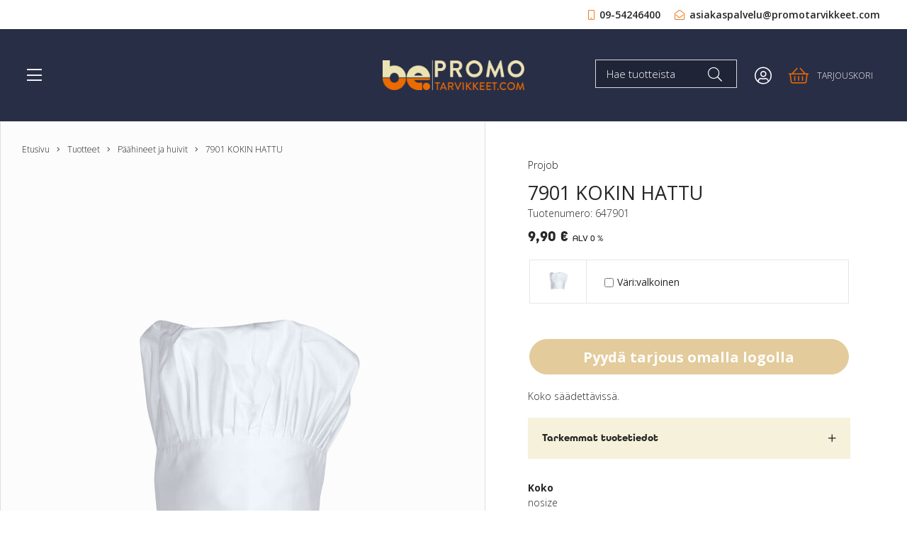

--- FILE ---
content_type: text/html; charset=UTF-8
request_url: https://www.promotarvikkeet.com/product/2863/7901-kokin-hattu
body_size: 11334
content:
<!doctype html>
<html lang="fi">
	<head>
		<meta charset="utf-8" />
		<title>7901 KOKIN HATTU | Promotarvikkeet.com</title>
		<meta http-equiv="X-UA-Compatible" content="IE=edge" />
		<meta name="viewport" content="initial-scale=1.0, maximum-scale=1.0, minimum-scale=1.0" />
		<meta name="description" content="Koko s&auml;&auml;dett&auml;viss&auml;." />
		<meta name="robots" content="index, follow" />
		<link rel="alternate" title="Promotarvikkeet.com" href="https://www.promotarvikkeet.com/feed/" type="application/rss+xml" />
		<link rel="canonical" href="https://www.promotarvikkeet.com/product/2863/7901-kokin-hattu" />
		<link rel="shortcut icon" type="image/ico" href="/files/themes/shop/promotarvikkeet-2024-08-26/images/favicon.ico" />
		<script>document.documentElement.className += ' JS JS-Loading';</script>
		<link rel="preconnect" href="https://fonts.gstatic.com">
<link rel="preconnect" href="https://use.typekit.net/" >
<link rel="preconnect" href="https://p.typekit.net/" >
<link rel="preload" as="style" href="https://use.typekit.net/rsm0gdn.css">
<link href="https://fonts.googleapis.com/css2?family=Open+Sans:wght@300;400;600;700&display=swap" rel="stylesheet">
<link rel="stylesheet" href="https://use.typekit.net/rsm0gdn.css">

<link rel="stylesheet" href="/files/themes/shop/promotarvikkeet-2024-08-26/vendor/normalize-css/normalize.css" type="text/css" media="all" />
<link rel="stylesheet" href="/files/themes/shop/promotarvikkeet-2024-08-26/vendor/magnific-popup/dist/magnific-popup.css" type="text/css" media="all" />
<link rel="stylesheet" href="/files/themes/shop/promotarvikkeet-2024-08-26/vendor/flickity/flickity.css" type="text/css" media="all" />
<link rel="stylesheet" href="/files/themes/shop/promotarvikkeet-2024-08-26/vendor/fancyapps/fancybox.css" type="text/css" media="all" />
<link rel="stylesheet" href="/files/themes/shop/promotarvikkeet-2024-08-26/styles/fancybox.css" type="text/css" media="all" />
<link rel="stylesheet" href="/files/themes/shop/promotarvikkeet-2024-08-26/styles/theme.css" type="text/css" media="all" />
<link rel="stylesheet" href="/files/themes/shop/promotarvikkeet-2024-08-26/styles/custom.css" type="text/css" media="all" />
<link rel="stylesheet" href="/assets/defaults/vendor/magiczoomplus/magiczoomplus.css">
<!--[if lte IE 9]>
	<link rel="stylesheet" href="/files/themes/shop/promotarvikkeet-2024-08-26/styles/ie9.css">
<![endif]-->
<!--[if lte IE 8]>
	<link rel="stylesheet" href="/files/themes/shop/promotarvikkeet-2024-08-26/styles/ie8.css">
<![endif]-->
		<!-- Google tracking consent -->
<script>
window.dataLayer = window.dataLayer || [];
function gtag(){dataLayer.push(arguments);}
gtag("consent", "default", {
	ad_storage: "denied",
	ad_user_data: "denied",
	ad_personalization: "denied",
	analytics_storage: "denied",
	personalization_storage: "denied",
	functionality_storage: "denied",
	security_storage: "granted",
	wait_for_update: 500,
});
</script><script type="application/ld+json">{"@context":"http:\/\/schema.org","@type":"Organization","name":"Promotarvikkeet.com","logo":"https:\/\/www.promotarvikkeet.com\/tuotekuvat\/be-promotarvikkeet-nettiin.png","url":"https:\/\/www.promotarvikkeet.com\/","contactPoint":{"@type":"ContactPoint","contactType":"sales","telephone":"+358 9 54246400","areaServed":["AX","FI"],"availableLanguage":["Finnish"]}}</script><script type="application/ld+json">{"@context":"http:\/\/schema.org","@type":"Website","name":"Promotarvikkeet.com","alternateName":"Balance Office Solutions Oy","url":"https:\/\/www.promotarvikkeet.com","potentialAction":{"@type":"SearchAction","target":"https:\/\/www.promotarvikkeet.com\/search\/?q={search_term_string}","query-input":"required name=search_term_string"}}</script><script type="application/ld+json">{"@context":"http:\/\/schema.org","@type":"BreadcrumbList","itemListElement":[{"@type":"ListItem","position":1,"item":{"@id":"https:\/\/www.promotarvikkeet.com","name":"Etusivu"}},{"@type":"ListItem","position":2,"item":{"@id":"https:\/\/www.promotarvikkeet.com\/category\/293\/tuotteet","name":"Tuotteet"}},{"@type":"ListItem","position":3,"item":{"@id":"https:\/\/www.promotarvikkeet.com\/category\/565\/paahineet-ja-huivit","name":"P\u00e4\u00e4hineet ja huivit"}},{"@type":"ListItem","position":4,"item":{"@id":"https:\/\/www.promotarvikkeet.com\/product\/2863\/7901-kokin-hattu","name":"7901 KOKIN HATTU"}}]}</script><script type="application/ld+json">{"@context":"https:\/\/schema.org","@type":"ProductGroup","hasVariant":[{"@context":"https:\/\/schema.org","@type":"Product","productID":"MCF-2863-50619","inProductGroupWithID":"MCF-2863","name":"7901 KOKIN HATTU: V\u00e4ri:valkoinen","description":"<p>Koko s\u00e4\u00e4dett\u00e4viss\u00e4.<\/p>","sku":"647901-00-0","gtin":null,"url":"https:\/\/www.promotarvikkeet.com\/product\/2863\/7901-kokin-hattu?variation_id=50619","image":"https:\/\/www.promotarvikkeet.com\/tuotekuvat\/647901-00.jpg","offers":{"@type":"Offer","price":9.9,"priceCurrency":"EUR","availability":"https:\/\/schema.org\/InStock","url":"https:\/\/www.promotarvikkeet.com\/product\/2863\/7901-kokin-hattu?variation_id=50619","seller":{"@type":"Organization","name":"Promotarvikkeet.com","url":"https:\/\/www.promotarvikkeet.com"}},"brand":{"@type":"Brand","name":"Projob","url":"https:\/\/www.promotarvikkeet.com\/brand\/13\/projob"}}],"productGroupID":"MCF-2863","variesBy":["https:\/\/schema.org\/model"],"name":"7901 KOKIN HATTU","url":"https:\/\/www.promotarvikkeet.com\/product\/2863\/7901-kokin-hattu","description":"<p>Koko s\u00e4\u00e4dett\u00e4viss\u00e4.<\/p>"}</script><meta property="og:type" content="product" />
<meta property="og:image" content="https://www.promotarvikkeet.com/tuotekuvat/1500x1500/Image-aspx-id-38417-filename-647901_00_F-jpg-format-Preview" />
<meta property="og:url" content="https://www.promotarvikkeet.com/product/2863/7901-kokin-hattu" />
<meta property="og:title" content="7901 KOKIN HATTU" />
<meta property="og:description" content="Koko s&auml;&auml;dett&auml;viss&auml;." />
<meta property="og:site_name" content="Promotarvikkeet.com" />

			<!-- Google tracking scripts -->
			
			<!-- End Google tracking scripts -->
			
	</head>
	<body class="ProductID-2863 CategoryID-565 MainCategoryID-293 Version-1 SinglePageCheckout">
		
		
		<div class="SiteWrapper">
			<div class="Site">
				<div class="SiteHeader ">
					<div class="SiteUtilities Hide-Tablet">
						<div class="Container-Header">
							<div class="Flex Flex-NoMargin">
								<div class="FlexItem"></div>
								<div class="FlexItem-SiteInfo FlexSpacer">
									
								</div>
								<div class="FlexItem">
									<div class="DropNavigation DropNavigation-Right UtilityNavigation">
										<ul>
											<li><p>09-54246400</p></li><li><p>asiakaspalvelu@promotarvikkeet.com</p></li>
										</ul>
									</div>
								</div>
							</div>
						</div>
					</div>
					<div class="NavigationBar">
						<div class="Container-Header">
							<div class="Hide-Tablet">
								<div class="Flex Flex-NoMargin">
									<div class="FlexItem">
										<div class="MobileNav">
											<a href="#" class="NavigationBarToggle NavigationBarToggle-Left" data-drawer-toggle="menu">
												<span class="fa fa-bars"></span>
											</a>
										</div>
										<div class="DesktopNav">
											<div class="HeaderNavigation">
												<ul>
															<li class="HasSubCategories">
																<a href="/category/293/tuotteet">Tuotteet</a>
																<div class="Navi">
																	<div class="CategoryLeftBlock"><ul class="Categories NavigationList"><li class="CategoryID-159 FirstNavigationItem HasSubCategories"><a href="/category/159/mainos-ja-liikelahjat" title="Mainos ja liikelahjat">Mainos ja liikelahjat</a></li><li class="CategoryID-10"><a href="/category/10/makeiset-ja-juomat" title="Makeiset ja juomat">Makeiset ja juomat</a></li><li class="CategoryID-295 HasSubCategories"><a href="/category/295/lippikset-ja-pipot" title="Lippikset ja pipot">Lippikset ja pipot</a></li><li class="CategoryID-520 HasSubCategories"><a href="/category/520/vaatteet" title="Vaatteet">Vaatteet</a></li><li class="CategoryID-571 HasSubCategories"><a href="/category/571/golf-tuotteet" title="Golf tuotteet">Golf tuotteet</a></li><li class="CategoryID-234 HasSubCategories"><a href="/category/234/ensiaputuotteet" title="Ensiaputuotteet">Ensiaputuotteet</a></li><li class="CategoryID-52"><a href="/category/52/tapahtumatuotteet" title="Tapahtumatuotteet">Tapahtumatuotteet</a></li><li class="CategoryID-652 LastNavigationItem"><a href="/category/652/mybox-laatikot" title="MyBox laatikot">MyBox laatikot</a></li></ul></div>
															<div class="CategoryRightBlock">
																<h3>Kohderyhmät</h3>
																<ul class="Categories NavigationList"><li><a href="/category/15/"><i class="fa fa-utensils"></i><p>Ravintolat & Kahvilat</p></a></li><li><a href="/category/14/"><i class="fa fa-glass-cheers"></i><p>Messut ja tapahtumat</p></a></li><li><a href="/category/29/"><i class="fa fa-leaf"></i><p>Ekologiset tuotteet</p></a></li><li><a href="/category/32/"><i class="fa fa-flag"></i><p>Kotimaiset tuotteet</p></a></li><li><a href="/category/94/"><i class="fa fa-fal fa-hockey-sticks"></i><p>Urheiluseurat</p></a></li><li><a href="/category/358/"><i class="fa fa-far fa-gifts"></i><p>Henkilöstolahjat<br></p></a></li></ul>
																<div class="BlockBottom">
																	
																</div>
															</div>
														</div>
													</li>
												</ul>
												<ul><li><a href="/category/645/kuvastot">Kuvastot</a></li></ul>
												<ul class="InfoNavigation NavigationList"><li  class="InfoPageID-8 FirstNavigationItem "><a href="/page/8/logomerkkaukset" title="Logomerkkaukset">Logomerkkaukset</a></li><li  class="InfoPageID-4 "><a href="/page/4/meista" title="Meist&auml;">Meist&auml;</a></li><li  class="InfoPageID-5 "><a href="/page/5/ukk" title="Ukk">Ukk</a></li><li  class="InfoPageID-2 "><a href="/page/2/yhteystiedot" title="Yhteystiedot">Yhteystiedot</a></li><li  class="InfoPageID-13 LastNavigationItem "><a href="/page/13/tarjouspyynto" title="Tarjouspyynt&ouml;">Tarjouspyynt&ouml;</a></li></ul>
										</div>
										</div>
									</div>
									<div class="FlexItem-Logo FlexSpacer">
										<a href="/" class="LogoLink" title="Promotarvikkeet.com"><img src="/tuotekuvat/480x140/be-promotarvikkeet-nettiin.png" alt="Promotarvikkeet.com" /></a>
									</div>
									<div class="FlexItem FlexItem-Right">
										<div id="LiveSearch">		<form action="/search/" method="get" id="SearchForm">
			<div class="FormItem">
				<label for="SearchInput">Haku:</label>
				<input type="search" name="q" id="SearchInput" placeholder="Hae tuotteista" value="" />
				<button type="submit" id="SearchButton"><span>Haku</span></button>
			</div>
		</form>
		<div class="LiveSearchResults" id="LiveSearchResults">
														<h3 class="LiveSearchTitle">Suosituimmat haut</h3>
																<ul class="SearchPopularTerms"><li>
																	<a href="/search/?q=muki">muki</a>
																</li><li>
																	<a href="/search/?q=pipo">pipo</a>
																</li><li>
																	<a href="/search/?q=kaulanauha">kaulanauha</a>
																</li><li>
																	<a href="/search/?q=juomapullo">juomapullo</a>
																</li><li>
																	<a href="/search/?q=woodlake">woodlake</a>
																</li></ul>
													</div>
												</div>
										<div class="RightSideIcons">
											<div class="FlexItem-SiteInfo FlexSpacer"></div>
											<a href="#" class="IconButton SearchIcon LiveSearchModal-Opener" data-drawer-toggle="search">
												<span class="fal fa-search"></span>
											</a>
											<a href="/account/" class="IconButton" data-drawer-toggle="account">
												<i class="fa fa-user-circle"></i>
											</a>
											<a href="/cart/" class="IconButton IconCart" data-drawer-toggle="cart">
												<i class="fa fa-shopping-basket"></i>
												<span class="CartText">Tarjouskori</span>
												<span class="CartTotalVisual" data-cart-total="0" data-interface="CartTotalItems">0</span>
											</a>
										</div>
									</div>
								</div>
							</div>
							<div class="Hide-Desktop">
								<div class="Flex Flex-NoMargin">
									<div class="FlexItem">
										<a href="#" class="NavigationBarToggle NavigationBarToggle-Left" data-drawer-toggle="menu">
											<span class="fa fa-bars"></span>
										</a>
									</div>
									<div class="FlexItem FlexItem-Grow Text-Center">
										<a href="/" class="LogoLink" title="Promotarvikkeet.com"><img src="/tuotekuvat/x80/be-promotarvikkeet-nettiin.png" alt="Promotarvikkeet.com" /></a>
									</div>
									<div class="FlexItem">
										<a href="#" class="NavigationBarToggle NavigationBarToggle-Right" data-drawer-toggle="cart">
											<i class="fa fa-shopping-basket"></i>
											<span class="CartTotalVisual" data-cart-total="0" data-interface="CartTotalItems">0</span>
										</a>
									</div>
								</div>
							</div>
						</div>
					</div>
				</div>
<div class="SiteContent-ProductCard">
	<div class="ContainerSection-Left">
		<div class="ProductCard Available ProductVariations">
			<div class="ProductSection">
				<div class="ProductMainColumn">
					<div class="Path">
			<div class="Container"><ul class="Breadcrumb"><li><span class="BreadcrumbStart">Olet täällä:</span> <a href="/">Etusivu</a><span class="BreadcrumbSeparator"> &raquo; </span><ul><li><a href="/category/293/tuotteet">Tuotteet</a><span class="BreadcrumbSeparator"> &raquo; </span><ul><li><a href="/category/565/paahineet-ja-huivit">P&auml;&auml;hineet ja huivit</a><span class="BreadcrumbSeparator"> &raquo; </span><ul><li><a href="/product/2863/7901-kokin-hattu">7901 KOKIN HATTU</a></li></ul></li></ul></li></ul></li></ul></div>
		</div>
					<div class="ProductImages">
						<div class="ImagesColumn">
							
							<a href="/tuotekuvat/1200x1200/Image-aspx-id-38417-filename-647901_00_F-jpg-format-Preview"  id="CurrentProductImage"  class="ProductImage" title="7901 KOKIN HATTU" rel="ProductImage"><img src="/tuotekuvat/600x600/Image-aspx-id-38417-filename-647901_00_F-jpg-format-Preview" alt="7901 KOKIN HATTU" /></a>
							<p class="Text-Center">Katso kaikki tuotekuvat ja värit klikkaamalla kuvaa</p><ul id="ProductThumbnails"><li><a href="/tuotekuvat/1200x1200/Image-aspx-id-38417-filename-647901_00_F-jpg-format-Preview"  class="ProductThumbnail" title="7901 KOKIN HATTU" rel="ProductThumbnail"><img src="/tuotekuvat/160x160/Image-aspx-id-38417-filename-647901_00_F-jpg-format-Preview" alt="7901 KOKIN HATTU" /></a></li><li><a href="/tuotekuvat/1200x1200/647901-00.jpg"  class="ProductThumbnail" title="7901 KOKIN HATTU" rel="ProductThumbnail"><img src="/tuotekuvat/160x160/647901-00.jpg" alt="7901 KOKIN HATTU" /></a></li></ul>
						</div>
					</div>
				</div>
				<div class="ProductAsideColumn">
					<div class="ContentSection">
						<span class="ProductCardBrandName"><a href="/brand/13/projob">Projob</a></span>
						<h1 class="ProductName ProductCardProductName">7901 KOKIN HATTU</h1>
						<span class="ProductCode">Tuotenumero:&nbsp;647901</span>
						<p class="ProductPrices ProductCardPrices">
							<span class="ProductCurrentPrice">9,90&nbsp;€</span>  <span class="ProductPriceVat">ALV 0 %</span>
						</p>
						
						
						
						
						<div class="ProductVariationsSwitchHelper Hide"><div data-variation-id="50619">
									<img src="/tuotekuvat/80x/647901-00.jpg" alt="7901 KOKIN HATTU" />
								</div></div>
						<div class="ProductMultiBuyForm" data-order-min-limit="" data-order-max-limit="">
							<form action="/cart/" enctype="multipart/form-data" method="post" class="BuyForm"><fieldset><input type="hidden" name="products[4048][product_id]" value="2863" class="HiddenInput" /><div class="FormItem CheckWrap BuyFormVariationRadio"><p class="label">Malli:</p><div class="Checks"><label for="BuyFormVariationRadio-4048-50619"><input id="BuyFormVariationRadio-4048-50619" name="products[4048][variation_id]" value="50619" type="radio" checked="checked"/>V&auml;ri:valkoinen</label></div></div><div class="FormItem BuyFormQuantity"><label for="BuyFormQuantity-4048">Määrä:</label><input type="number" id="BuyFormQuantity-4048" name="products[4048][quantity]" size="3"  min="1"  value="1" /></div><div class="FormItem FormSubmit"><button type="submit" class="SubmitButton AddToCart"><span>Pyyd&auml; tarjous omalla logolla</span></button></div></fieldset></form>
						</div>
						<div class="ContentSection">
									<div class="ProductDescription ProductShortDesc"><p>Koko säädettävissä.</p></div>
								</div>
						<div class="ProductDescription ProductFullDesc">
									<h3>Tarkemmat tuotetiedot</h3><p>65 % polyesteri, 35 % puuvilla, 260g/m²</p></div>
						
					</div>
					<div class="ContentSection">
								<div class="ProductFeatures"><dl class="ProductFeatures"><dt class="Attribute-_size">Koko</dt>
<dd class="AttributeValue-nosize">nosize</dd></dl></div>
							</div>
					
				</div>
			</div>
			<div class="ContentSection">
				<div class="Grid">
					
					
				</div>
			</div>
		</div>
	</div>
	<div class="ProductCardBottom">
		
		<div class="ContainerSection">
					<h2 class="ContentTitle-Center">P&auml;&auml;hineet ja huivit <a href="/category/565/paahineet-ja-huivit" class="CategoryLink">Katso kaikki</a></h2> 
					<div class="List ProductList">
						<div class="GridList GridListItemSmall" data-slider="grid-list"><div class="ListItem">
	<div class="Available ProductVariations  Product ListProduct">
		<a class="ProductImage" href="/product/6376/9066-kommandopipo-extreme" >
			<div class="AspectRatio">
				<div class="ProductImageContainer">
					<img src="/tuotekuvat/600x600/649066-99.jpg" loading="lazy" alt="9066 KOMMANDOPIPO EXTREME">
				</div>
			</div>
		</a>
		<h3 class="H5 ProductName">
					<a href="/product/6376/9066-kommandopipo-extreme" >9066 KOMMANDOPIPO EXTREME</a>
				</h3>
		
		
		<div class="ProductPrices">
			<span class="ProductCurrentPrice">18,70&nbsp;€</span>
		</div>
	</div>
</div><div class="ListItem">
	<div class="Available ProductVariations  Product ListProduct">
		<a class="ProductImage" href="/product/6375/9063-pipo" >
			<div class="AspectRatio">
				<div class="ProductImageContainer">
					<img src="/tuotekuvat/600x600/649063-99.jpg" loading="lazy" alt="9063 PIPO">
				</div>
			</div>
		</a>
		<h3 class="H5 ProductName">
					<a href="/product/6375/9063-pipo" >9063 PIPO</a>
				</h3>
		
		
		<div class="ProductPrices">
			<span class="ProductCurrentPrice">14,30&nbsp;€</span>
		</div>
	</div>
</div><div class="ListItem">
	<div class="Available ProductVariations  Product ListProduct">
		<a class="ProductImage" href="/product/6374/9062-logollinen-lippis" >
			<div class="AspectRatio">
				<div class="ProductImageContainer">
					<img src="/tuotekuvat/600x600/649062-99.jpg" loading="lazy" alt="9062 LOGOLLINEN LIPPIS">
				</div>
			</div>
		</a>
		<h3 class="H5 ProductName">
					<a href="/product/6374/9062-logollinen-lippis" >9062 LOGOLLINEN LIPPIS</a>
				</h3>
		
		
		<div class="ProductPrices">
			<span class="ProductCurrentPrice">13,20&nbsp;€</span>
		</div>
	</div>
</div><div class="ListItem">
	<div class="Available ProductVariations  Product ListProduct">
		<a class="ProductImage" href="/product/6373/9061-logollinen-fleecehattu" >
			<div class="AspectRatio">
				<div class="ProductImageContainer">
					<img src="/tuotekuvat/600x600/649061-99.jpg" loading="lazy" alt="9061 LOGOLLINEN FLEECEHATTU">
				</div>
			</div>
		</a>
		<h3 class="H5 ProductName">
					<a href="/product/6373/9061-logollinen-fleecehattu" >9061 LOGOLLINEN FLEECEHATTU</a>
				</h3>
		
		
		<div class="ProductPrices">
			<span class="ProductCurrentPrice">11,00&nbsp;€</span>
		</div>
	</div>
</div><div class="ListItem">
	<div class="Available ProductVariations  Product ListProduct">
		<a class="ProductImage" href="/product/6368/9046-fleecepipo" >
			<div class="AspectRatio">
				<div class="ProductImageContainer">
					<img src="/tuotekuvat/600x600/649046-35.jpg" loading="lazy" alt="9046 FLEECEPIPO">
				</div>
			</div>
		</a>
		<h3 class="H5 ProductName">
					<a href="/product/6368/9046-fleecepipo" >9046 FLEECEPIPO</a>
				</h3>
		
		
		<div class="ProductPrices">
			<span class="ProductCurrentPrice">11,00&nbsp;€</span>
		</div>
	</div>
</div><div class="ListItem">
	<div class="Available ProductVariations  Product ListProduct">
		<a class="ProductImage" href="/product/6363/9038-projob-beanie-polar" >
			<div class="AspectRatio">
				<div class="ProductImageContainer">
					<img src="/tuotekuvat/600x600/649038-10.jpg" loading="lazy" alt="9038 PROJOB BEANIE POLAR">
				</div>
			</div>
		</a>
		<h3 class="H5 ProductName">
					<a href="/product/6363/9038-projob-beanie-polar" >9038 PROJOB BEANIE POLAR</a>
				</h3>
		
		
		<div class="ProductPrices">
			<span class="ProductCurrentPrice">9,80&nbsp;€</span>
		</div>
	</div>
</div><div class="ListItem">
	<div class="Available ProductVariations  Product ListProduct">
		<a class="ProductImage" href="/product/6362/9037-projob-beanie" >
			<div class="AspectRatio">
				<div class="ProductImageContainer">
					<img src="/tuotekuvat/600x600/649037-10.jpg" loading="lazy" alt="9037 PROJOB BEANIE">
				</div>
			</div>
		</a>
		<h3 class="H5 ProductName">
					<a href="/product/6362/9037-projob-beanie" >9037 PROJOB BEANIE</a>
				</h3>
		
		
		<div class="ProductPrices">
			<span class="ProductCurrentPrice">8,70&nbsp;€</span>
		</div>
	</div>
</div><div class="ListItem">
	<div class="Available ProductVariations  Product ListProduct">
		<a class="ProductImage" href="/product/6353/9026-monikayttoinen-huivi" >
			<div class="AspectRatio">
				<div class="ProductImageContainer">
					<img src="/tuotekuvat/600x600/649026-99.jpg" loading="lazy" alt="9026 MONIK&Auml;YTT&Ouml;INEN HUIVI">
				</div>
			</div>
		</a>
		<h3 class="H5 ProductName">
					<a href="/product/6353/9026-monikayttoinen-huivi" >9026 MONIK&Auml;YTT&Ouml;INEN HUIVI</a>
				</h3>
		
		
		<div class="ProductPrices">
			<span class="ProductCurrentPrice">7,60&nbsp;€</span>
		</div>
	</div>
</div><div class="ListItem">
	<div class="Available ProductVariations  Product ListProduct">
		<a class="ProductImage" href="/product/6352/9015-kommandopipo" >
			<div class="AspectRatio">
				<div class="ProductImageContainer">
					<img src="/tuotekuvat/600x600/649015-99.jpg" loading="lazy" alt="9015 KOMMANDOPIPO">
				</div>
			</div>
		</a>
		<h3 class="H5 ProductName">
					<a href="/product/6352/9015-kommandopipo" >9015 KOMMANDOPIPO</a>
				</h3>
		
		
		<div class="ProductPrices">
			<span class="ProductCurrentPrice">13,20&nbsp;€</span>
		</div>
	</div>
</div><div class="ListItem">
	<div class="Available ProductVariations  Product ListProduct">
		<a class="ProductImage" href="/product/6351/9013-huomiovarilippis" >
			<div class="AspectRatio">
				<div class="ProductImageContainer">
					<img src="/tuotekuvat/600x600/649013-10.jpg" loading="lazy" alt="9013 HUOMIOV&Auml;RILIPPIS">
				</div>
			</div>
		</a>
		<h3 class="H5 ProductName">
					<a href="/product/6351/9013-huomiovarilippis" >9013 HUOMIOV&Auml;RILIPPIS</a>
				</h3>
		
		
		<div class="ProductPrices">
			<span class="ProductCurrentPrice">10,90&nbsp;€</span>
		</div>
	</div>
</div><div class="ListItem">
	<div class="Available ProductVariations  Product ListProduct">
		<a class="ProductImage" href="/product/2864/7902-hattu" >
			<div class="AspectRatio">
				<div class="ProductImageContainer">
					<img src="/tuotekuvat/600x600/Image-aspx-id-38420-filename-647902_00_F-jpg-format-Preview" loading="lazy" alt="7902 HATTU">
				</div>
			</div>
		</a>
		<h3 class="H5 ProductName">
					<a href="/product/2864/7902-hattu" >7902 HATTU</a>
				</h3>
		
		
		<div class="ProductPrices">
			<span class="ProductCurrentPrice">8,80&nbsp;€</span>
		</div>
	</div>
</div><div class="ListItem">
	<div class="Available ProductVariations  Product ListProduct">
		<a class="ProductImage" href="/product/2863/7901-kokin-hattu" >
			<div class="AspectRatio">
				<div class="ProductImageContainer">
					<img src="/tuotekuvat/600x600/Image-aspx-id-38417-filename-647901_00_F-jpg-format-Preview" loading="lazy" alt="7901 KOKIN HATTU">
				</div>
			</div>
		</a>
		<h3 class="H5 ProductName">
					<a href="/product/2863/7901-kokin-hattu" >7901 KOKIN HATTU</a>
				</h3>
		
		
		<div class="ProductPrices">
			<span class="ProductCurrentPrice">9,90&nbsp;€</span>
		</div>
	</div>
</div></div>
					</div>
				</div>
		
		
		
	</div>
</div>
<div class="SiteFooter">
					<div class="Footer">
						<div class="Container-Footer">
							<div class="Flex FooterItems">
								<div class="Col-12-12">
									<div class="Col-6-12 Col-Mobile-Wide-12-12">
										<a href="/" class="LogoLink" title="Promotarvikkeet.com"><img src="/tuotekuvat/be-promotarvikkeet-nettiin.png" alt="Promotarvikkeet.com" /></a>
										<ul class="InfoNavigation NavigationList SomeButtonsNavigation"><li class="InfoPageID-11 FirstNavigationItem "><a href="https://www.facebook.com" title="Facebook" target="_blank">Facebook</a></li><li class="InfoPageID-12 LastNavigationItem "><a href="https://www.instagram.com" title="Instagram" target="_blank">Instagram</a></li></ul>
									</div>
									<div class="Col-6-12 Col-Mobile-Wide-12-12">
										<div class="FooterInfo">
											<p><span class="CompanyName">Balance Oy / Promotarvikkeet.com</span></p>
<p>Härkähaankuja 14, 01730 Vantaa&nbsp;&nbsp;&nbsp;&nbsp;&nbsp;&nbsp;&nbsp;&nbsp;&nbsp;&nbsp;&nbsp;&nbsp;&nbsp;&nbsp;&nbsp;&nbsp;&nbsp;&nbsp;&nbsp;&nbsp;&nbsp;&nbsp;&nbsp;&nbsp;&nbsp;&nbsp;&nbsp;&nbsp;&nbsp;&nbsp;&nbsp;&nbsp;&nbsp;&nbsp;&nbsp;&nbsp;&nbsp;&nbsp;&nbsp;&nbsp;&nbsp;&nbsp;&nbsp;&nbsp;&nbsp; <br></p>
<p class="CopyrightText">Copyright © Balance Office Solutions Oy</p>
										</div>
									</div>
								</div>
							</div>
						</div>
					</div>
				</div>
			</div>
		</div>
		<div class="CatIcons Hide"><span class="fa fa-fal fa-gift" data-cat-icon="/category/646/"></span><span class="fa fa-mug-hot" data-cat-icon="/category/159"></span><span class="fa fa-cookie-bite" data-cat-icon="/category/10"></span><span class="fa fa-fal fa-hat-winter" data-cat-icon="/category/295"></span><span class="fa fa-tshirt" data-cat-icon="/category/520"></span><span class="fa fa-fas fa-running" data-cat-icon="/category/571"></span><span class="fa fa-hard-hat" data-cat-icon="/category/540"></span><span class="fa fa-heart" data-cat-icon="/category/234"></span><span class="fa fa-ruler-triangle" data-cat-icon="/category/52"></span></div>
		<div class="Drawers">
	<div class="Drawer" data-drawer="search" data-drawer-side="top">
	<div class="DrawerHeader">
		<h3 class="DrawerTitle">Hae tuotteita</h3>
	</div>
	<div class="DrawerSection">
		<div class="CompactForm">
			<div id="DrawerLiveSearch">		<form action="/search/" method="get" id="MobileSearchForm">
			<div class="FormItem">
				<label for="SearchInput">Haku:</label>
				<input type="search" name="q" id="MobileSearchInput" placeholder="Hae tuotteista" value="" />
				<button type="submit" id="MobileSearchButton"><span>Haku</span></button>
			</div>
		</form>
		<div class="LiveSearchResults" id="DrawerLiveSearchResults">
						</div>
					</div>
		</div>
	</div>
	<div class="DrawerNavigation">
				<h3 class="LiveSearchTitle">Suosituimmat haut</h3>
				<ul class="SearchPopularTerms"><li>
				<a href="/search/?q=muki">muki</a>
			</li><li>
				<a href="/search/?q=pipo">pipo</a>
			</li><li>
				<a href="/search/?q=kaulanauha">kaulanauha</a>
			</li><li>
				<a href="/search/?q=juomapullo">juomapullo</a>
			</li><li>
				<a href="/search/?q=woodlake">woodlake</a>
			</li></ul>
			</div>
</div>
	<div class="Drawer" data-drawer="menu" data-drawer-side="left">
	<div class="DrawerSection">
		<div class="CompactForm">
					<form action="/search/" method="get" id="MobileSearchForm">
			<div class="FormItem">
				<label for="SearchInput">Haku:</label>
				<input type="search" name="q" id="MobileSearchInput" placeholder="Hae tuotteista" value="" />
				<button type="submit" id="MobileSearchButton"><span>Haku</span></button>
			</div>
		</form>
		
		</div>
	</div>
	<div class="DrawerMainNavigation" data-navigation-expandable><ul class="Categories NavigationList"><li class="CategoryID-645 FirstNavigationItem"><a href="/category/645/kuvastot" title="Kuvastot">Kuvastot</a></li><li class="CategoryID-397"><a href="/category/397/top-10" title="Top-10">Top-10</a></li><li class="CategoryID-633"><a href="/category/633/treenipaidat-ja-housut" title="Treenipaidat ja housut">Treenipaidat ja housut</a></li><li class="CategoryID-609"><a href="/category/609/alusvaatteet-ja-kerrastot-ja-kerrastot" title="Alusvaatteet ja kerrastot ja kerrastot">Alusvaatteet ja kerrastot ja kerrastot</a></li><li class="CategoryID-293 Current HasSubCategories"><a href="/category/293/tuotteet" title="Tuotteet">Tuotteet</a><ul><li class="CategoryID-159 FirstNavigationItem HasSubCategories"><a href="/category/159/mainos-ja-liikelahjat" title="Mainos ja liikelahjat">Mainos ja liikelahjat</a><ul><li class="CategoryID-398 FirstNavigationItem HasSubCategories"><a href="/category/398/juomatarvikkeet" title="Juomatarvikkeet">Juomatarvikkeet</a><ul><li class="CategoryID-399 FirstNavigationItem"><a href="/category/399/vesipullot" title="Vesipullot">Vesipullot</a></li><li class="CategoryID-407"><a href="/category/407/termos-ja-take-away" title="Termos ja take away">Termos ja take away</a></li><li class="CategoryID-408"><a href="/category/408/sporttipullot" title="Sporttipullot">Sporttipullot</a></li><li class="CategoryID-409"><a href="/category/409/pullot-uuttajalla" title="Pullot uuttajalla">Pullot uuttajalla</a></li><li class="CategoryID-413"><a href="/category/413/kahvimukit" title="Kahvimukit">Kahvimukit</a></li><li class="CategoryID-417"><a href="/category/417/eristetyt-pullot" title="Eristetyt pullot">Eristetyt pullot</a></li><li class="CategoryID-423"><a href="/category/423/lahjasetit" title="Lahjasetit">Lahjasetit</a></li><li class="CategoryID-470"><a href="/category/470/lasit" title="Lasit">Lasit</a></li><li class="CategoryID-505"><a href="/category/505/muovimukit" title="Muovimukit">Muovimukit</a></li><li class="CategoryID-513 LastNavigationItem"><a href="/category/513/karahvit" title="Karahvit">Karahvit</a></li></ul></li><li class="CategoryID-400 HasSubCategories"><a href="/category/400/urheilu-ja-vapaa-aika" title="Urheilu ja vapaa-aika">Urheilu ja vapaa-aika</a><ul><li class="CategoryID-401 FirstNavigationItem"><a href="/category/401/picnic-tarvikkeet" title="Picnic tarvikkeet">Picnic tarvikkeet</a></li><li class="CategoryID-412"><a href="/category/412/aurinkolasit" title="Aurinkolasit">Aurinkolasit</a></li><li class="CategoryID-414"><a href="/category/414/kuntoilu--ja-urheiluvarusteet" title="Kuntoilu- ja urheiluvarusteet">Kuntoilu- ja urheiluvarusteet</a></li><li class="CategoryID-418"><a href="/category/418/ulkoiluvarusteet" title="Ulkoiluvarusteet">Ulkoiluvarusteet</a></li><li class="CategoryID-421"><a href="/category/421/rantavarusteet" title="Rantavarusteet">Rantavarusteet</a></li><li class="CategoryID-424"><a href="/category/424/pyorailyvarusteet" title="Py&ouml;r&auml;ilyvarusteet">Py&ouml;r&auml;ilyvarusteet</a></li><li class="CategoryID-487"><a href="/category/487/matkatarvikkeet" title="Matkatarvikkeet">Matkatarvikkeet</a></li><li class="CategoryID-511"><a href="/category/511/rantapallot" title="Rantapallot">Rantapallot</a></li><li class="CategoryID-517 LastNavigationItem"><a href="/category/517/grillaustarvikkeet" title="Grillaustarvikkeet">Grillaustarvikkeet</a></li></ul></li><li class="CategoryID-402 HasSubCategories"><a href="/category/402/koti-ja-keittio" title="Koti ja Keitti&ouml;">Koti ja Keitti&ouml;</a><ul><li class="CategoryID-403 FirstNavigationItem"><a href="/category/403/peitot" title="Peitot">Peitot</a></li><li class="CategoryID-437"><a href="/category/437/kodin-tarvikkeet" title="Kodin tarvikkeet">Kodin tarvikkeet</a></li><li class="CategoryID-468"><a href="/category/468/esiliinat" title="Esiliinat">Esiliinat</a></li><li class="CategoryID-469"><a href="/category/469/viinitarvikkeet" title="Viinitarvikkeet">Viinitarvikkeet</a></li><li class="CategoryID-471"><a href="/category/471/lounasrasiat" title="Lounasrasiat">Lounasrasiat</a></li><li class="CategoryID-473"><a href="/category/473/pullonavaajat-ja-tarjoilijan-tarvikkeet" title="Pullonavaajat ja tarjoilijan tarvikkeet">Pullonavaajat ja tarjoilijan tarvikkeet</a></li><li class="CategoryID-474"><a href="/category/474/keittiotarvikkeet" title="Keitti&ouml;tarvikkeet">Keitti&ouml;tarvikkeet</a></li><li class="CategoryID-475"><a href="/category/475/tarjoiluastiastiat" title="Tarjoiluastiastiat">Tarjoiluastiastiat</a></li><li class="CategoryID-514"><a href="/category/514/kokkiveitset" title="Kokkiveitset">Kokkiveitset</a></li><li class="CategoryID-515"><a href="/category/515/leikkuulaudat" title="Leikkuulaudat">Leikkuulaudat</a></li><li class="CategoryID-518 LastNavigationItem"><a href="/category/518/pyyhkeet" title="Pyyhkeet">Pyyhkeet</a></li></ul></li><li class="CategoryID-404 HasSubCategories"><a href="/category/404/reput-laukut-ja-kassit" title="Reput, laukut ja kassit">Reput, laukut ja kassit</a><ul><li class="CategoryID-651 FirstNavigationItem"><a href="/category/651/paperikassit" title="Paperikassit">Paperikassit</a></li><li class="CategoryID-482"><a href="/category/482/puuvillakassit" title="Puuvillakassit">Puuvillakassit</a></li><li class="CategoryID-476"><a href="/category/476/ostos--ja-messukassit" title="Ostos- ja messukassit">Ostos- ja messukassit</a></li><li class="CategoryID-405"><a href="/category/405/kylmalaukut" title="Kylm&auml;laukut">Kylm&auml;laukut</a></li><li class="CategoryID-460"><a href="/category/460/tietokonereput" title="Tietokonereput">Tietokonereput</a></li><li class="CategoryID-486"><a href="/category/486/tietokonelaukut" title="Tietokonelaukut">Tietokonelaukut</a></li><li class="CategoryID-478"><a href="/category/478/olkalaukut" title="Olkalaukut">Olkalaukut</a></li><li class="CategoryID-479"><a href="/category/479/pyoralliset-laukut" title="Py&ouml;r&auml;lliset laukut">Py&ouml;r&auml;lliset laukut</a></li><li class="CategoryID-480"><a href="/category/480/narureput" title="Narureput">Narureput</a></li><li class="CategoryID-481"><a href="/category/481/reput" title="Reput">Reput</a></li><li class="CategoryID-483"><a href="/category/483/matkakassit" title="Matkakassit">Matkakassit</a></li><li class="CategoryID-484"><a href="/category/484/urheilu-ja-salikassit" title="Urheilu-ja salikassit">Urheilu-ja salikassit</a></li><li class="CategoryID-485"><a href="/category/485/toalet-laukut" title="Toalet laukut">Toalet laukut</a></li><li class="CategoryID-488"><a href="/category/488/merimiesreput" title="Merimiesreput">Merimiesreput</a></li><li class="CategoryID-489"><a href="/category/489/lompakot-ja-korttikotelot" title="Lompakot ja korttikotelot">Lompakot ja korttikotelot</a></li><li class="CategoryID-490 LastNavigationItem"><a href="/category/490/kokoontaitettavat-kassit" title="Kokoontaitettavat kassit">Kokoontaitettavat kassit</a></li></ul></li><li class="CategoryID-410 HasSubCategories"><a href="/category/410/pelit-ja-lelut" title="Pelit ja lelut">Pelit ja lelut</a><ul><li class="CategoryID-411 FirstNavigationItem"><a href="/category/411/ulkopelit" title="Ulkopelit">Ulkopelit</a></li><li class="CategoryID-436"><a href="/category/436/saippuakuplat" title="Saippuakuplat">Saippuakuplat</a></li><li class="CategoryID-458"><a href="/category/458/lasten-varityssetit" title="Lasten v&auml;rityssetit">Lasten v&auml;rityssetit</a></li><li class="CategoryID-467 LastNavigationItem"><a href="/category/467/sisapelit" title="Sis&auml;pelit">Sis&auml;pelit</a></li></ul></li><li class="CategoryID-415 HasSubCategories"><a href="/category/415/sateenvarjot" title="Sateenvarjot">Sateenvarjot</a><ul><li class="CategoryID-416 FirstNavigationItem"><a href="/category/416/sadeviitat" title="Sadeviitat">Sadeviitat</a></li><li class="CategoryID-463"><a href="/category/463/kokoontaittuvat-sateenvarjot" title="Kokoontaittuvat sateenvarjot">Kokoontaittuvat sateenvarjot</a></li><li class="CategoryID-464"><a href="/category/464/tavalliset-sateenvarjot" title="Tavalliset sateenvarjot">Tavalliset sateenvarjot</a></li><li class="CategoryID-465"><a href="/category/465/golf-varjot" title="Golf-varjot">Golf-varjot</a></li><li class="CategoryID-466 LastNavigationItem"><a href="/category/466/myrskysateenvarjot" title="Myrskysateenvarjot">Myrskysateenvarjot</a></li></ul></li><li class="CategoryID-419 HasSubCategories"><a href="/category/419/teknologia" title="Teknologia">Teknologia</a><ul><li class="CategoryID-420 FirstNavigationItem"><a href="/category/420/puhelin--ja-tablettitarvikkeet" title="Puhelin- ja tablettitarvikkeet">Puhelin- ja tablettitarvikkeet</a></li><li class="CategoryID-445"><a href="/category/445/laitteet" title="Laitteet">Laitteet</a></li><li class="CategoryID-461"><a href="/category/461/nappikuulokkeet" title="Nappikuulokkeet">Nappikuulokkeet</a></li><li class="CategoryID-462"><a href="/category/462/kaiuttimet" title="Kaiuttimet">Kaiuttimet</a></li><li class="CategoryID-494"><a href="/category/494/tietokonetarvikkeet" title="Tietokonetarvikkeet">Tietokonetarvikkeet</a></li><li class="CategoryID-495"><a href="/category/495/varavirtalahteet" title="Varavirtal&auml;hteet">Varavirtal&auml;hteet</a></li><li class="CategoryID-496"><a href="/category/496/tuet--telineet" title="Tuet &amp; telineet">Tuet &amp; telineet</a></li><li class="CategoryID-497"><a href="/category/497/usb-muistitikut" title="USB-muistitikut">USB-muistitikut</a></li><li class="CategoryID-498"><a href="/category/498/usb-jakajat" title="USB-jakajat">USB-jakajat</a></li><li class="CategoryID-499"><a href="/category/499/johdot" title="Johdot">Johdot</a></li><li class="CategoryID-500"><a href="/category/500/langaton-lataus" title="Langaton Lataus">Langaton Lataus</a></li><li class="CategoryID-501 LastNavigationItem"><a href="/category/501/kuulokkeet" title="Kuulokkeet">Kuulokkeet</a></li></ul></li><li class="CategoryID-425 HasSubCategories"><a href="/category/425/kaulanauhat-ja-avaimenperat" title="Kaulanauhat ja avaimenper&auml;t">Kaulanauhat ja avaimenper&auml;t</a><ul><li class="CategoryID-426 FirstNavigationItem"><a href="/category/426/stressipallot" title="Stressipallot">Stressipallot</a></li><li class="CategoryID-427"><a href="/category/427/avaimenperat-ja-avainrenkaat" title="Avaimenper&auml;t ja avainrenkaat">Avaimenper&auml;t ja avainrenkaat</a></li><li class="CategoryID-428"><a href="/category/428/kaulanauhat" title="Kaulanauhat">Kaulanauhat</a></li><li class="CategoryID-435 LastNavigationItem"><a href="/category/435/nimi--ja-kulkukorttikotelot" title="Nimi- ja kulkukorttikotelot">Nimi- ja kulkukorttikotelot</a></li></ul></li><li class="CategoryID-430 HasSubCategories"><a href="/category/430/tyokalut-ja-autovarusteet" title="Ty&ouml;kalut ja autovarusteet">Ty&ouml;kalut ja autovarusteet</a><ul><li class="CategoryID-431 FirstNavigationItem"><a href="/category/431/heijastimet" title="Heijastimet">Heijastimet</a></li><li class="CategoryID-432"><a href="/category/432/monitoimityokalut" title="Monitoimity&ouml;kalut">Monitoimity&ouml;kalut</a></li><li class="CategoryID-441"><a href="/category/441/taskuveitset" title="Taskuveitset">Taskuveitset</a></li><li class="CategoryID-442"><a href="/category/442/autotarvikkeet" title="Autotarvikkeet">Autotarvikkeet</a></li><li class="CategoryID-443"><a href="/category/443/lamput" title="Lamput">Lamput</a></li><li class="CategoryID-444"><a href="/category/444/tyokalusarjat" title="Ty&ouml;kalusarjat">Ty&ouml;kalusarjat</a></li><li class="CategoryID-493 LastNavigationItem"><a href="/category/493/turvaliivit" title="Turvaliivit">Turvaliivit</a></li></ul></li><li class="CategoryID-433 HasSubCategories"><a href="/category/433/muistikirjat-ja-tarvikkeet" title="Muistikirjat ja tarvikkeet">Muistikirjat ja tarvikkeet</a><ul><li class="CategoryID-434 FirstNavigationItem"><a href="/category/434/kayntikorttikotelot" title="K&auml;yntikorttikotelot">K&auml;yntikorttikotelot</a></li><li class="CategoryID-438"><a href="/category/438/tyopoydan-tarvikkeet" title="Ty&ouml;p&ouml;yd&auml;n tarvikkeet">Ty&ouml;p&ouml;yd&auml;n tarvikkeet</a></li><li class="CategoryID-450"><a href="/category/450/kovakantiset-muistikirjat" title="Kovakantiset muistikirjat">Kovakantiset muistikirjat</a></li><li class="CategoryID-454"><a href="/category/454/tarralaput" title="Tarralaput">Tarralaput</a></li><li class="CategoryID-457"><a href="/category/457/pehmeakantiset-muistikirjat" title="Pehme&auml;kantiset muistikirjat">Pehme&auml;kantiset muistikirjat</a></li><li class="CategoryID-459 LastNavigationItem"><a href="/category/459/kansiot" title="Kansiot">Kansiot</a></li></ul></li><li class="CategoryID-439 HasSubCategories"><a href="/category/439/terveys-ja-hyvinvointi" title="Terveys ja hyvinvointi">Terveys ja hyvinvointi</a><ul><li class="CategoryID-440 FirstNavigationItem"><a href="/category/440/huulirasvat" title="Huulirasvat">Huulirasvat</a></li><li class="CategoryID-491"><a href="/category/491/toalettireput-laukut-ja-kassit" title="ToalettiReput, laukut ja kassit">ToalettiReput, laukut ja kassit</a></li><li class="CategoryID-492"><a href="/category/492/ensiapupakkaukset" title="Ensiapupakkaukset">Ensiapupakkaukset</a></li><li class="CategoryID-502"><a href="/category/502/hygienia" title="Hygienia">Hygienia</a></li><li class="CategoryID-503"><a href="/category/503/hyvinvointi---manikyyrisetit" title="Hyvinvointi- &amp; manikyyrisetit">Hyvinvointi- &amp; manikyyrisetit</a></li><li class="CategoryID-504"><a href="/category/504/koti-ja-keittio" title="Koti ja Keitti&ouml;">Koti ja Keitti&ouml;</a></li><li class="CategoryID-512 LastNavigationItem"><a href="/category/512/suojaus" title="Suojaus">Suojaus</a></li></ul></li><li class="CategoryID-446 HasSubCategories"><a href="/category/446/mainoskynat" title="Mainoskyn&auml;t">Mainoskyn&auml;t</a><ul><li class="CategoryID-447 FirstNavigationItem"><a href="/category/447/kuulakarkikynat" title="Kuulak&auml;rkikyn&auml;t">Kuulak&auml;rkikyn&auml;t</a></li><li class="CategoryID-449"><a href="/category/449/varityssetit" title="V&auml;rityssetit">V&auml;rityssetit</a></li><li class="CategoryID-452"><a href="/category/452/lyijykynat" title="Lyijykyn&auml;t">Lyijykyn&auml;t</a></li><li class="CategoryID-453"><a href="/category/453/lahjasetit" title="Lahjasetit">Lahjasetit</a></li><li class="CategoryID-456 LastNavigationItem"><a href="/category/456/yliviivaustussit" title="Yliviivaustussit">Yliviivaustussit</a></li></ul></li><li class="CategoryID-506 LastNavigationItem HasSubCategories"><a href="/category/506/painetut-paperituotteet" title="Painetut paperituotteet">Painetut paperituotteet</a><ul><li class="CategoryID-507 FirstNavigationItem"><a href="/category/507/muistilehtiot" title="Muistilehti&ouml;t">Muistilehti&ouml;t</a></li><li class="CategoryID-508"><a href="/category/508/muistilappukuutiot" title="Muistilappukuutiot">Muistilappukuutiot</a></li><li class="CategoryID-509"><a href="/category/509/tarralaput" title="Tarralaput">Tarralaput</a></li><li class="CategoryID-510 LastNavigationItem"><a href="/category/510/muistikirjat" title="Muistikirjat">Muistikirjat</a></li></ul></li></ul></li><li class="CategoryID-10"><a href="/category/10/makeiset-ja-juomat" title="Makeiset ja juomat">Makeiset ja juomat</a></li><li class="CategoryID-295 HasSubCategories"><a href="/category/295/lippikset-ja-pipot" title="Lippikset ja pipot">Lippikset ja pipot</a><ul><li class="CategoryID-296 FirstNavigationItem"><a href="/category/296/lippikset" title="Lippikset">Lippikset</a></li><li class="CategoryID-130 HasSubCategories"><a href="/category/130/pipot" title="Pipot">Pipot</a><ul><li class="CategoryID-390 FirstNavigationItem"><a href="/category/390/kotimaiset-pipot" title="Kotimaiset pipot">Kotimaiset pipot</a></li><li class="CategoryID-395 LastNavigationItem"><a href="/category/395/kustomoidut-pipot-ja-huivit" title="Kustomoidut pipot ja huivit">Kustomoidut pipot ja huivit</a></li></ul></li><li class="CategoryID-128"><a href="/category/128/kasineet" title="K&auml;sineet">K&auml;sineet</a></li><li class="CategoryID-321 LastNavigationItem"><a href="/category/321/kaulahuivit" title="Kaulahuivit">Kaulahuivit</a></li></ul></li><li class="CategoryID-520 HasSubCategories"><a href="/category/520/vaatteet" title="Vaatteet">Vaatteet</a><ul><li class="CategoryID-538 FirstNavigationItem"><a href="/category/538/t-paidat" title="T-paidat">T-paidat</a></li><li class="CategoryID-539"><a href="/category/539/pikee-paidat" title="Pikee paidat">Pikee paidat</a></li><li class="CategoryID-533"><a href="/category/533/hupparit-ja-colleget" title="Hupparit ja colleget">Hupparit ja colleget</a></li><li class="CategoryID-580"><a href="/category/580/neuleeet" title="Neuleeet">Neuleeet</a></li><li class="CategoryID-537"><a href="/category/537/kauluspaidat" title="Kauluspaidat">Kauluspaidat</a></li><li class="CategoryID-521 HasSubCategories"><a href="/category/521/takit" title="Takit">Takit</a><ul><li class="CategoryID-575 FirstNavigationItem"><a href="/category/575/sadetakit" title="Sadetakit">Sadetakit</a></li><li class="CategoryID-574"><a href="/category/574/takit" title="Takit">Takit</a></li><li class="CategoryID-522"><a href="/category/522/softshell-ja-fleece-takit" title="Softshell ja fleece takit">Softshell ja fleece takit</a></li><li class="CategoryID-524"><a href="/category/524/liivit" title="Liivit">Liivit</a></li><li class="CategoryID-523"><a href="/category/523/kevyttoppatakit" title="Kevyttoppatakit">Kevyttoppatakit</a></li><li class="CategoryID-531"><a href="/category/531/talvitakit" title="Talvitakit">Talvitakit</a></li><li class="CategoryID-525 LastNavigationItem"><a href="/category/525/ulkoilutakit" title="Ulkoilutakit">Ulkoilutakit</a></li></ul></li><li class="CategoryID-526 HasSubCategories"><a href="/category/526/housut" title="Housut">Housut</a><ul><li class="CategoryID-536 FirstNavigationItem"><a href="/category/536/shortsit" title="Shortsit">Shortsit</a></li><li class="CategoryID-644"><a href="/category/644/sukat" title="Sukat">Sukat</a></li><li class="CategoryID-582 LastNavigationItem"><a href="/category/582/housut" title="Housut">Housut</a></li></ul></li><li class="CategoryID-650"><a href="/category/650/kengat" title="Keng&auml;t">Keng&auml;t</a></li><li class="CategoryID-334 LastNavigationItem HasSubCategories"><a href="/category/334/tarjoilijan-ja-kokinvaatteet" title="Tarjoilijan ja kokinvaatteet">Tarjoilijan ja kokinvaatteet</a><ul><li class="CategoryID-563 FirstNavigationItem"><a href="/category/563/kokin-housut" title="Kokin housut">Kokin housut</a></li><li class="CategoryID-564"><a href="/category/564/apron" title="Apron">Apron</a></li><li class="CategoryID-562"><a href="/category/562/kokin-takit" title="Kokin takit">Kokin takit</a></li><li class="CategoryID-335"><a href="/category/335/essut" title="Essut">Essut</a></li><li class="CategoryID-336"><a href="/category/336/kokkihousut" title="Kokkihousut">Kokkihousut</a></li><li class="CategoryID-337"><a href="/category/337/kokkitakit" title="Kokkitakit">Kokkitakit</a></li><li class="CategoryID-339 LastNavigationItem"><a href="/category/339/huivit-ja-solmiot" title="Huivit ja solmiot">Huivit ja solmiot</a></li></ul></li></ul></li><li class="CategoryID-571 HasSubCategories"><a href="/category/571/golf-tuotteet" title="Golf tuotteet">Golf tuotteet</a><ul><li class="CategoryID-381 FirstNavigationItem"><a href="/category/381/logopallot-ja-tiit" title="Logopallot ja tiit">Logopallot ja tiit</a></li><li class="CategoryID-647"><a href="/category/647/golf-pyyhkeet" title="Golf pyyhkeet">Golf pyyhkeet</a></li><li class="CategoryID-573"><a href="/category/573/sateenvarjot" title="Sateenvarjot">Sateenvarjot</a></li><li class="CategoryID-646"><a href="/category/646/kylmalaukut" title="Kylm&auml;laukut">Kylm&auml;laukut</a></li><li class="CategoryID-584"><a href="/category/584/golf-vaatetus" title="Golf vaatetus">Golf vaatetus</a></li><li class="CategoryID-586"><a href="/category/586/golf-lippikset-ja-pipot" title="Golf lippikset ja pipot">Golf lippikset ja pipot</a></li><li class="CategoryID-648 LastNavigationItem"><a href="/category/648/muut-golf-tuotteet" title="Muut golf tuotteet">Muut golf tuotteet</a></li></ul></li><li class="CategoryID-234 HasSubCategories"><a href="/category/234/ensiaputuotteet" title="Ensiaputuotteet">Ensiaputuotteet</a><ul><li class="CategoryID-385 FirstNavigationItem"><a href="/category/385/heijastimet" title="Heijastimet">Heijastimet</a></li><li class="CategoryID-180"><a href="/category/180/turvaliivit" title="Turvaliivit">Turvaliivit</a></li><li class="CategoryID-175"><a href="/category/175/ensiapupakkaukset" title="Ensiapupakkaukset">Ensiapupakkaukset</a></li><li class="CategoryID-362 LastNavigationItem"><a href="/category/362/muut-tuotteet" title="Muut tuotteet">Muut tuotteet</a></li></ul></li><li class="CategoryID-52"><a href="/category/52/tapahtumatuotteet" title="Tapahtumatuotteet">Tapahtumatuotteet</a></li><li class="CategoryID-652 LastNavigationItem"><a href="/category/652/mybox-laatikot" title="MyBox laatikot">MyBox laatikot</a></li></ul></li><li class="CategoryID-294 LastNavigationItem HasSubCategories"><a href="/category/294/kohderyhmat" title="Kohderyhm&auml;t">Kohderyhm&auml;t</a><ul><li class="CategoryID-358 FirstNavigationItem"><a href="/category/358/joulu-2025" title="Joulu 2025">Joulu 2025</a></li><li class="CategoryID-15"><a href="/category/15/ravintolat" title="Ravintolat">Ravintolat</a></li><li class="CategoryID-14"><a href="/category/14/messut-ja-tapahtumat" title="Messut ja tapahtumat">Messut ja tapahtumat</a></li><li class="CategoryID-29"><a href="/category/29/ekologiset-tuotteet" title="Ekologiset tuotteet">Ekologiset tuotteet</a></li><li class="CategoryID-32"><a href="/category/32/kotimaiset-tuotteet" title="Kotimaiset tuotteet">Kotimaiset tuotteet</a></li><li class="CategoryID-94 LastNavigationItem"><a href="/category/94/urheiluseurat" title="Urheiluseurat">Urheiluseurat</a></li></ul></li></ul></div>
	
	<div class="DrawerMainNavigation" data-navigation-expandable>
				<ul class="Categories NavigationList">
					<li class="HasSubCategories">
						<a class="TargetGroups" title="Kohderyhmät">Kohderyhmät</a>
						<ul class="GroupList"><li><a href="/category/15/"><i class="fa fa-utensils"></i><p>Ravintolat & Kahvilat</p></a></li><li><a href="/category/14/"><i class="fa fa-glass-cheers"></i><p>Messut ja tapahtumat</p></a></li><li><a href="/category/29/"><i class="fa fa-leaf"></i><p>Ekologiset tuotteet</p></a></li><li><a href="/category/32/"><i class="fa fa-flag"></i><p>Kotimaiset tuotteet</p></a></li><li><a href="/category/94/"><i class="fa fa-fal fa-hockey-sticks"></i><p>Urheiluseurat</p></a></li><li><a href="/category/358/"><i class="fa fa-far fa-gifts"></i><p>Henkilöstolahjat<br></p></a></li></ul>
					</li>
				</ul>
			</div>
	
	<div class="DrawerMainNavigation"><ul class="InfoNavigation NavigationList"><li  class="InfoPageID-8 FirstNavigationItem "><a href="/page/8/logomerkkaukset" title="Logomerkkaukset">Logomerkkaukset</a></li><li  class="InfoPageID-4 "><a href="/page/4/meista" title="Meist&auml;">Meist&auml;</a></li><li  class="InfoPageID-5 "><a href="/page/5/ukk" title="Ukk">Ukk</a></li><li  class="InfoPageID-2 "><a href="/page/2/yhteystiedot" title="Yhteystiedot">Yhteystiedot</a></li><li  class="InfoPageID-13 LastNavigationItem "><a href="/page/13/tarjouspyynto" title="Tarjouspyynt&ouml;">Tarjouspyynt&ouml;</a></li></ul></div>
	
	
	<div class="SimpleDrawerNavigation" data-navigation-expandable>		<ul class="CustomerNavigation NavigationList">
			<li><a href="/orderstatus/">Tilausseuranta</a></li>
			<li><a href="/account/">Kirjaudu sisään</a></li>
							<li><a href="/account/register/">Luo tunnus</a></li>
					</ul>
		</div>
</div>
	<div class="Drawer" data-drawer="cart" data-drawer-side="right">
	<div class="MiniCart"><div class="DrawerSection">
			<div class="Notification">
				Ostoskorisi on tyhjä
			</div>
		</div></div>
</div>
	<div class="Drawer" data-drawer="account" data-drawer-side="right">
	<div class="DrawerHeader">
		<h3 class="DrawerTitle">Oma tili</h3>
	</div>
	<div class="DrawerNavigation">		<ul class="CustomerNavigation NavigationList">
			<li><a href="/orderstatus/">Tilausseuranta</a></li>
			<li><a href="/account/">Kirjaudu sisään</a></li>
							<li><a href="/account/register/">Luo tunnus</a></li>
					</ul>
		</div>
</div>
	<div class="Drawer" data-drawer="gift-cards" data-drawer-side="right">
	<div class="GiftCardTitle">
		<h3 class="GiftCardHeader">Ostoskoriin käytetyt lahjakortit</h4>
	</div>
	
</div>
	
	
	<div class="DrawerClose"></div>
</div>
		<script type="text/javascript">
	window.MCF = window.MCF || {};
	window.MCF.locale = 'fi';
	window.MCF.dictionary = window.MCF.dictionary || {};
	window.MCF.dictionary.choose = 'Valitse';
	window.MCF.dictionary.save = 'Tallenna';
	window.MCF.dictionary.campaignTarget = '1000';
	window.MCF.dictionary.campaignCode = 'TONNI';
</script>
<script type="text/javascript" src="/minify/?t=custom/promotarvikkeet-2024-08-26&amp;f=vendor/jquery/jquery.js,vendor/jquery.finger/dist/jquery.finger.js,vendor/hc-sticky/hc-sticky.js,vendor/magnific-popup/dist/jquery.magnific-popup.js,vendor/flickity/flickity.pkgd.min.js,vendor/flickity/bg-lazyload.js,vendor/fancyapps/fancybox.umd.js,scripts/locales.js,scripts/theme.js,scripts/plugins/cart.js,scripts/plugins/cart-campaign.js,scripts/plugins/checkout.js,scripts/plugins/drawers.js,scripts/plugins/filters.js,scripts/plugins/images.js,scripts/plugins/interface.js,scripts/plugins/klarna-checkout.js,scripts/plugins/loaders.js,scripts/plugins/modals.js,scripts/plugins/multibuy-variations.js,scripts/plugins/navigations.js,scripts/plugins/notifications.js,scripts/plugins/search.js,scripts/plugins/selected-method.js,scripts/plugins/sliders.js,scripts/plugins/spinners.js,scripts/plugins/tabs.js,scripts/plugins/variationimage-switch.js,scripts/custom.js&amp;v=3"></script>		<script type="text/javascript">
			//<![CDATA[
			(function (window) {
	window.MCFSupportScripts = {
		_queue: [],

		queue: function (supportFn) {
			this._queue.push(supportFn);
		},

		raiseInfo: function (message) {
			if (console && console.info) {
				console.info(message);
			}
		},

		raiseWarning: function (message) {
			if (console && console.warn) {
				console.warn(message);
			}
		},

		raiseError: function (message) {
			if (console && console.error) {
				console.error(message);
			}
		},

		raiseGrouped: function (label, logCallback) {
			if (!console) {
				return;
			}
			if (console.groupCollapsed) {
				console.groupCollapsed(label);
			} else {
				console.log(label);
			}
			logCallback();
			if (console.groupEnd) {
				console.groupEnd();
			}
		},

		withTimeout: function (callback, timeout) {
			var fixedTimeout = timeout || 1000;

			var timeout = setTimeout(function () {
				wrappedFn();
			}, fixedTimeout);

			var wrappedFn = function () {
				clearTimeout(timeout);
				callback();
			};

			return wrappedFn;
		},

		withOneCall: function (callback) {
			var called = false;

			return function () {
				if (!called) {
					called = true;
					callback();
				}
			};
		}
	};

	function onLoad() {
		if (!window.jQuery) {
			var script = document.createElement('script');
			script.src = '//ajax.googleapis.com/ajax/libs/jquery/1.11.1/jquery.min.js';
			script.async = false;
			script.onload = function () {
				runSupportScripts();
			};
			script.onreadystatechange = function () {
				if (this.readyState == 'complete' || this.readyState == 'loaded') {
					runSupportScripts();
				}
			};
			document.getElementsByTagName('head')[0].appendChild(script);
		} else {
			runSupportScripts();
		}
	}

	function runSupportScripts() {
		var supportFn;
		while (supportFn = MCFSupportScripts._queue.shift()) {
			supportFn();
		}
	}

	if (window.addEventListener) {
		window.addEventListener('load', onLoad);
	} else if (window.attachEvent) {
		window.attachEvent('onload', onLoad);
	}
})(window);
			//]]>
		</script>
		
<script type="text/javascript" src="/assets/defaults/vendor/magiczoomplus/magiczoomplus.js"></script>
	</body>
</html>

--- FILE ---
content_type: text/css
request_url: https://www.promotarvikkeet.com/files/themes/shop/promotarvikkeet-2024-08-26/styles/fancybox.css
body_size: 244
content:
/*------------------------------------------------------------------------------*/
/* Fancybox
/*------------------------------------------------------------------------------*/

.fancybox__container {
	--fancybox-accent-color: var(--color-accent);
	--fancybox-thumbs-width: 50px;
	--fancybox-thumbs-ratio: var(--product-image-ratio);
	--fancybox-thumbs-border-radius: var(--border-radius);

	--carousel-button-svg-stroke-width: 1;
	--carousel-button-svg-filter: drop-shadow(1px 1px 1px rgba(0,0,0,.4));

	--fancybox-content-color: var(--color-text);
	--fancybox-content-bg: var(--background-color-shade-1);
}

.fancybox__content {
	border-radius: var(--border-radius-medium);
	padding: 2rem;
}

.fancybox__thumb {
	background-color: var(--color-bg-light);
	background-size: contain;
	padding-top: calc(100% * var(--product-image-ratio));
}

.fancybox__thumbs .carousel__slide .fancybox__thumb::after {
	border-width: 3px;
}


--- FILE ---
content_type: text/css
request_url: https://www.promotarvikkeet.com/files/themes/shop/promotarvikkeet-2024-08-26/styles/theme.css
body_size: 48800
content:
@charset "UTF-8";
/**
 * MyCashflow Default Theme
 * Copyright (c) 2016 Pulse247 Oy
 * MIT License <http://opensource.org/licenses/MIT>
 */
/* Insert your custom CSS here */
.DrawerMainNavigation > ul > li > a .NavigationExpander {
  z-index: -1;
}

:root {
  /* Defaults */
  --document-font-size: 62.5%; /* = 10px */
  --line-height: 1.5;
  --font-family: "Open Sans", sans-serif;
  --font-family-headings: "all-round-gothic", sans-serif;
  --font-size: 1.4rem;
  --font-size-small: 1.2rem;
  --font-size-large: 1.5rem;
  --color: var(--color-dark);
  --color-dark: hsl(var(--accent-1-hue), 0%, 15%);
  --color-light: #fefefe;
  --background-color: var(--color-footer-bg);
  --border-color: var(--color-border-1);
  --link: hsl(var(--accent-1-hue), 10%, 10%);
  --link-hover: var(--color-accent-2);
  --link-active: var(--color-accent-2-lighter);
  /* Color Properties */
  --accent-1-hue: 230;
  --accent-1-saturation: 27%;
  --accent-2-hue: 27;
  --accent-2-saturation: 100%;
  --accent-3-hue: 51;
  --accent-3-saturation: 58%;
  --color-accent-1: hsl(var(--accent-1-hue), var(--accent-1-saturation), 22%);
  --color-accent-1-darker: hsl(var(--accent-1-hue), var(--accent-1-saturation), 17%);
  --color-accent-2: hsl(var(--accent-2-hue), var(--accent-2-saturation), 46%);
  --color-accent-3: hsl(var(--accent-3-hue), var(--accent-3-saturation), 91%);
  --color-accent-3-darker: hsl(var(--accent-3-hue), 60%, 81%);
  --color-accent-4: hsl(51, 60%, 81%);
  --color-accent-5: hsl(40, 56%, 50%);
  --color-base-1: #ffffff;
  --color-base-2: hsl(var(--accent-1-hue), 0%, 80%);
  --color-base-3: hsl(var(--accent-1-hue), 0%, 87%);
  --color-base-4: hsl(var(--accent-1-hue), 0%, 96%);
  --color-base-5: #fcfcfc;
  --color-border-1: hsl(var(--accent-1-hue), 0%, 90%);
  --color-border-2: hsl(var(--accent-1-hue), 0%, 85%);
  --color-border-3: var(--color-accent-4);
  --color-success: hsl(140, var(--accent-1-saturation), 43%);
  --color-success-bg: hsl(140, var(--accent-1-saturation), 90%);
  --color-error: hsl(0, 71%, 53%);
  --color-error-bg: hsl(0, 71%, 95%);
  --color-discount: var(--color-accent-2);
  --black-0: rgba(0, 0, 0, 0);
  --black-10: rgba(0, 0, 0, 0.1);
  --black-25: rgba(0, 0, 0, 0.25);
  --black-50: rgba(0, 0, 0, 0.5);
  --black-75: rgba(0, 0, 0, 0.75);
  --white-0: rgba(255, 255, 255, 0);
  --white-10: rgba(255, 255, 255, 0.1);
  --white-25: rgba(255, 255, 255, 0.25);
  --white-50: rgba(255, 255, 255, 0.5);
  --white-75: rgba(255, 255, 255, 0.75);
  /* Layout Colors */
  --color-body-bg: var(--color-base-1);
  --color-body-border: var(--border-color);
  --color-header-bg: var(--color-accent-1);
  --color-header-border: var(--border-color);
  --color-navbar-bg: var(--color-accent-1);
  --color-navbar-border: var(--border-color);
  --color-dropnav-bg: var(--color-base-1);
  --color-dropnav-border: var(--border-color);
  --color-utility-bar-bg: var(--color-base-1);
  --color-utility-bar-border: var(--border-color);
  --color-footer-bg: var(--color-accent-1);
  --color-footer-border: var(--border-color);
  --color-drawer-bg: var(--color-base-1);
  --color-drawer-border: var(--border-color);
  --color-image-bg: var(--color-base-2);
  --color-image-border: var(--border-color);
  --color-input-bg: var(--color-base-1);
  --color-input-bg-color: var(--color-accent-3);
  --color-input-border: var(--color-border-2);
  --color-boxed-bg: var(--color-base-2);
  --color-banner-bg: var(--color-base-2);
  --color-loader-bg: var(--white-50);
  --color-notification-bg: #ffeecc;
  /* Margins */
  --margin: 3rem;
  --small-margin: 2rem;
  --large-margin: 6rem;
  --xlarge-margin: 8rem;
  /* Buttons and Inputs */
  --input-height: calc(var(--font-size) * 2.5);
  --button-height: calc(var(--font-size) * 2.5);
  /* Grid System */
  --container-max-width: 1400px;
  --container-page-margin: 3vw;
  --grid-gutter: 3rem;
  --grid-list-gutter: 2rem;
  --list-item-image-ratio: 1.25;
  /* Border Radiuses */
  --border-radius: 3px;
  --border-radius-medium: 3px;
  --border-radius-large: 3px;
  /* Transition Durations */
  --transition-fast: 0.15s;
  --transition-slow: 0.3s;
  /* Raster Icons */
  --icon-select-dark: url("../images/angle-down-dark.png");
  --icon-select-light: url("../images/angle-down-light.png");
}

/*!
 * Font Awesome Pro 5.13.0 by @fontawesome - https://fontawesome.com
 * License - https://fontawesome.com/license (Commercial License)
 */
.fa,
.fas,
.far,
.fal,
.Tag:before,
.RemoveFilter:before,
.SpinnerButtonInc:before,
.SpinnerButtonDec:before,
.flickity-prev-next-button.previous:before,
.flickity-button:before,
#LiveSearch #SearchForm #SearchButton:before,
.CheckboxGroup.Active .GroupHeading:after,
.GroupHeading:after,
.ProductDescription h3.Active:after,
.ProductDescription table caption.Active:after,
table .ProductDescription caption.Active:after,
.ProductDescription h3:after,
.ProductDescription table caption:after,
table .ProductDescription caption:after,
.MiniListColBuy .ListProductFollow .Button:before,
.MiniListColBuy .ListProductFollow form button:before,
form .MiniListColBuy .ListProductFollow button:before,
.MiniListColBuy button:before,
.MiniListColBuy .Button:before,
.MiniListColBuy .Banner-Wide .BannerText > :last-child > a:before,
.Banner-Wide .MiniListColBuy .BannerText > :last-child > a:before,
.MiniListColBuy .Banner-Feature .BannerText > :last-child > a:before,
.Banner-Feature .MiniListColBuy .BannerText > :last-child > a:before,
.MiniListColBuy .AdText :last-child a:before,
.AdText :last-child .MiniListColBuy a:before,
.MiniListColBuy #OrderDocuments a:before,
#OrderDocuments .MiniListColBuy a:before,
.ListProductCategoryLink a:after,
.Pagination .NextPageLink > a:before,
.Pagination .NextPageLink.DisabledPageLink:before,
.Pagination .PreviousPageLink > a:before,
.Pagination .PreviousPageLink.DisabledPageLink:before,
#OrderDocuments .PDF-invoice:before,
.UtilityNavigation > ul > li > a[href="/account/"]:before,
.NavigationList .CategoryID-94 > a:before,
.NavigationList .CategoryID-358 > a:before,
.NavigationList .CategoryID-234 > a:before,
.NavigationList .CategoryID-14 > a:before,
.NavigationList .CategoryID-15 > a:before,
.NavigationList .CategoryID-9 > a:before,
.NavigationList .CategoryID-10 > a:before,
.NavigationList .CategoryID-29 > a:before,
.NavigationList .CategoryID-32 > a:before,
.NavigationList .CategoryID-131 > a:before,
.NavigationList .CategoryID-52 > a:before,
.NavigationList .CategoryID-146 > a:before,
.NavigationList .CategoryID-159 > a:before,
.NavigationList .CategoryID-255 > a:before,
.NavigationList .CategoryID-303 > a:before,
.NavigationList .CategoryID-121 > a:before,
.NavigationList .CategoryID-295 > a:before,
.TargetGroups:before,
.DrawerMainNavigation > ul > li.CategoryID-294 > a:before,
.DrawerMainNavigation > ul > li.CategoryID-293 > a:before,
.SideCategories > ul > li > a:before,
.MainNavigation li .HasSubCategories > a:after,
.MainNavigation .HasSubCategories > a:after,
.UtilityNavigation > ul > li.HasSubPages > a:before,
.UtilityNavigation > ul > li:last-child:before,
.UtilityNavigation > ul > li:first-child:before,
.NavigationExpander.Open:before,
.NavigationExpander:before,
.mfp-wrap .mfp-close:after,
.LoaderSpinner:before,
.FilterTags .RemoveFilter:before,
.FilterGroupName:after,
.DrawerClose:before,
.CategoryHeaderLink:after,
.MiniCartProduct .ProductRemove span:before,
.FullCartProduct .ProductRemove:before,
.Breadcrumb ul li:before,
[data-accordiontitle].Active:after,
.CategoryDescription > h3.Active:after,
table .CategoryDescription > caption.Active:after,
[data-accordiontitle]:after,
#InfoPage > h3:after,
table #InfoPage > caption:after,
.PrivacyPage #InfoPage > h3:after,
.CategoryDescription > h3:after,
table .CategoryDescription > caption:after,
.fad,
.fab,
.SomeButtonsNavigation a[href*=youtube]:before,
.SomeButtonsNavigation a[href*=twitter]:before,
.SomeButtonsNavigation a[href*=instagram]:before,
.SomeButtonsNavigation a[href*=facebook]:before,
.ExtShareButton.Twitter > .ExtShareButtonText:before,
.ExtShareButton.LinkedIn > .ExtShareButtonText:before,
.ExtShareButton.GooglePlus > .ExtShareButtonText:before,
.ExtShareButton.Facebook > .ExtShareButtonText:before {
  -moz-osx-font-smoothing: grayscale;
  -webkit-font-smoothing: antialiased;
  display: inline-block;
  font-style: normal;
  font-variant: normal;
  text-rendering: auto;
  line-height: 1;
}

.Tag:before, .RemoveFilter:before, .SpinnerButtonInc:before, .SpinnerButtonDec:before, .flickity-prev-next-button.previous:before, .flickity-button:before, #LiveSearch #SearchForm #SearchButton:before, .CheckboxGroup.Active .GroupHeading:after, .GroupHeading:after, .ProductDescription h3.Active:after, .ProductDescription table caption.Active:after, table .ProductDescription caption.Active:after, .ProductDescription h3:after, .ProductDescription table caption:after, table .ProductDescription caption:after, .MiniListColBuy .ListProductFollow .Button:before, .MiniListColBuy .ListProductFollow form button:before, form .MiniListColBuy .ListProductFollow button:before, .MiniListColBuy button:before,
.MiniListColBuy .Button:before,
.MiniListColBuy .Banner-Wide .BannerText > :last-child > a:before,
.Banner-Wide .MiniListColBuy .BannerText > :last-child > a:before,
.MiniListColBuy .Banner-Feature .BannerText > :last-child > a:before,
.Banner-Feature .MiniListColBuy .BannerText > :last-child > a:before,
.MiniListColBuy .AdText :last-child a:before,
.AdText :last-child .MiniListColBuy a:before,
.MiniListColBuy #OrderDocuments a:before,
#OrderDocuments .MiniListColBuy a:before, .ListProductCategoryLink a:after, .Pagination .NextPageLink > a:before,
.Pagination .NextPageLink.DisabledPageLink:before, .Pagination .PreviousPageLink > a:before,
.Pagination .PreviousPageLink.DisabledPageLink:before, #OrderDocuments .PDF-invoice:before, .SomeButtonsNavigation a[href*=youtube]:before, .SomeButtonsNavigation a[href*=twitter]:before, .SomeButtonsNavigation a[href*=instagram]:before, .SomeButtonsNavigation a[href*=facebook]:before, .UtilityNavigation > ul > li > a[href="/account/"]:before, .NavigationList .CategoryID-94 > a:before, .NavigationList .CategoryID-358 > a:before, .NavigationList .CategoryID-234 > a:before, .NavigationList .CategoryID-14 > a:before, .NavigationList .CategoryID-15 > a:before, .NavigationList .CategoryID-9 > a:before, .NavigationList .CategoryID-10 > a:before, .NavigationList .CategoryID-29 > a:before, .NavigationList .CategoryID-32 > a:before, .NavigationList .CategoryID-131 > a:before, .NavigationList .CategoryID-52 > a:before, .NavigationList .CategoryID-146 > a:before, .NavigationList .CategoryID-159 > a:before, .NavigationList .CategoryID-255 > a:before, .NavigationList .CategoryID-303 > a:before, .NavigationList .CategoryID-121 > a:before, .NavigationList .CategoryID-295 > a:before, .TargetGroups:before, .DrawerMainNavigation > ul > li.CategoryID-294 > a:before, .DrawerMainNavigation > ul > li.CategoryID-293 > a:before, .SideCategories > ul > li > a:before, .MainNavigation li .HasSubCategories > a:after, .MainNavigation .HasSubCategories > a:after, .UtilityNavigation > ul > li.HasSubPages > a:before, .UtilityNavigation > ul > li:last-child:before, .UtilityNavigation > ul > li:first-child:before, .NavigationExpander.Open:before, .NavigationExpander:before, .mfp-wrap .mfp-close:after, .LoaderSpinner:before, .FilterTags .RemoveFilter:before, .FilterGroupName:after, .DrawerClose:before, .CategoryHeaderLink:after, .MiniCartProduct .ProductRemove span:before, .FullCartProduct .ProductRemove:before, .Breadcrumb ul li:before, [data-accordiontitle].Active:after,
.CategoryDescription > h3.Active:after,
table .CategoryDescription > caption.Active:after, [data-accordiontitle]:after, #InfoPage > h3:after, table #InfoPage > caption:after,
.PrivacyPage #InfoPage > h3:after,
.CategoryDescription > h3:after,
table .CategoryDescription > caption:after, .ExtShareButton.Twitter > .ExtShareButtonText:before, .ExtShareButton.LinkedIn > .ExtShareButtonText:before, .ExtShareButton.GooglePlus > .ExtShareButtonText:before, .ExtShareButton.Facebook > .ExtShareButtonText:before {
  -webkit-font-smoothing: antialiased;
  -moz-osx-font-smoothing: grayscale;
  display: inline-block;
  font-style: normal;
  font-variant: normal;
  font-weight: normal;
  line-height: 1;
}

.fa-lg {
  font-size: 1.3333333333em;
  line-height: 0.75em;
  vertical-align: -0.0667em;
}

.fa-xs {
  font-size: 0.75em;
}

.fa-sm {
  font-size: 0.875em;
}

.fa-1x {
  font-size: 1em;
}

.fa-2x {
  font-size: 2em;
}

.fa-3x {
  font-size: 3em;
}

.fa-4x {
  font-size: 4em;
}

.fa-5x {
  font-size: 5em;
}

.fa-6x {
  font-size: 6em;
}

.fa-7x {
  font-size: 7em;
}

.fa-8x {
  font-size: 8em;
}

.fa-9x {
  font-size: 9em;
}

.fa-10x {
  font-size: 10em;
}

.fa-fw {
  text-align: center;
  width: 1.25em;
}

.fa-ul {
  list-style-type: none;
  margin-left: 2.5em;
  padding-left: 0;
}
.fa-ul > li {
  position: relative;
}

.fa-li {
  left: -2em;
  position: absolute;
  text-align: center;
  width: 2em;
  line-height: inherit;
}

.fa-border {
  border: solid 0.08em #eee;
  border-radius: 0.1em;
  padding: 0.2em 0.25em 0.15em;
}

.fa-pull-left {
  float: left;
}

.fa-pull-right {
  float: right;
}

.fa.fa-pull-left,
.fas.fa-pull-left,
.far.fa-pull-left,
.fal.fa-pull-left,
.fa-pull-left.Tag:before,
.fa-pull-left.RemoveFilter:before,
.fa-pull-left.SpinnerButtonInc:before,
.fa-pull-left.SpinnerButtonDec:before,
.fa-pull-left.flickity-prev-next-button.previous:before,
.fa-pull-left.flickity-button:before,
#LiveSearch #SearchForm .fa-pull-left#SearchButton:before,
.CheckboxGroup.Active .fa-pull-left.GroupHeading:after,
.fa-pull-left.GroupHeading:after,
.ProductDescription h3.fa-pull-left:after,
.ProductDescription table caption.fa-pull-left:after,
table .ProductDescription caption.fa-pull-left:after,
.MiniListColBuy .ListProductFollow form button.fa-pull-left:before,
form .MiniListColBuy .ListProductFollow button.fa-pull-left:before,
.MiniListColBuy button.fa-pull-left:before,
.MiniListColBuy .fa-pull-left.Button:before,
.MiniListColBuy .Banner-Wide .BannerText > :last-child > a.fa-pull-left:before,
.Banner-Wide .MiniListColBuy .BannerText > :last-child > a.fa-pull-left:before,
.MiniListColBuy .Banner-Feature .BannerText > :last-child > a.fa-pull-left:before,
.Banner-Feature .MiniListColBuy .BannerText > :last-child > a.fa-pull-left:before,
.MiniListColBuy .AdText :last-child a.fa-pull-left:before,
.AdText :last-child .MiniListColBuy a.fa-pull-left:before,
.MiniListColBuy #OrderDocuments a.fa-pull-left:before,
#OrderDocuments .MiniListColBuy a.fa-pull-left:before,
.ListProductCategoryLink a.fa-pull-left:after,
.Pagination .NextPageLink > a.fa-pull-left:before,
.Pagination .fa-pull-left.NextPageLink.DisabledPageLink:before,
.Pagination .PreviousPageLink > a.fa-pull-left:before,
.Pagination .fa-pull-left.PreviousPageLink.DisabledPageLink:before,
#OrderDocuments .fa-pull-left.PDF-invoice:before,
.UtilityNavigation > ul > li > a.fa-pull-left[href="/account/"]:before,
.NavigationList .CategoryID-94 > a.fa-pull-left:before,
.NavigationList .CategoryID-358 > a.fa-pull-left:before,
.NavigationList .CategoryID-234 > a.fa-pull-left:before,
.NavigationList .CategoryID-14 > a.fa-pull-left:before,
.NavigationList .CategoryID-15 > a.fa-pull-left:before,
.NavigationList .CategoryID-9 > a.fa-pull-left:before,
.NavigationList .CategoryID-10 > a.fa-pull-left:before,
.NavigationList .CategoryID-29 > a.fa-pull-left:before,
.NavigationList .CategoryID-32 > a.fa-pull-left:before,
.NavigationList .CategoryID-131 > a.fa-pull-left:before,
.NavigationList .CategoryID-52 > a.fa-pull-left:before,
.NavigationList .CategoryID-146 > a.fa-pull-left:before,
.NavigationList .CategoryID-159 > a.fa-pull-left:before,
.NavigationList .CategoryID-255 > a.fa-pull-left:before,
.NavigationList .CategoryID-303 > a.fa-pull-left:before,
.NavigationList .CategoryID-121 > a.fa-pull-left:before,
.NavigationList .CategoryID-295 > a.fa-pull-left:before,
.fa-pull-left.TargetGroups:before,
.DrawerMainNavigation > ul > li.CategoryID-294 > a.fa-pull-left:before,
.DrawerMainNavigation > ul > li.CategoryID-293 > a.fa-pull-left:before,
.SideCategories > ul > li > a.fa-pull-left:before,
.MainNavigation .HasSubCategories > a.fa-pull-left:after,
.UtilityNavigation > ul > li.HasSubPages > a.fa-pull-left:before,
.UtilityNavigation > ul > li.fa-pull-left:last-child:before,
.UtilityNavigation > ul > li.fa-pull-left:first-child:before,
.fa-pull-left.NavigationExpander:before,
.mfp-wrap .fa-pull-left.mfp-close:after,
.fa-pull-left.LoaderSpinner:before,
.fa-pull-left.FilterGroupName:after,
.fa-pull-left.DrawerClose:before,
.fa-pull-left.CategoryHeaderLink:after,
.MiniCartProduct .ProductRemove span.fa-pull-left:before,
.FullCartProduct .fa-pull-left.ProductRemove:before,
.Breadcrumb ul li.fa-pull-left:before,
.fa-pull-left[data-accordiontitle]:after,
#InfoPage > h3.fa-pull-left:after,
table #InfoPage > caption.fa-pull-left:after,
.CategoryDescription > h3.fa-pull-left:after,
table .CategoryDescription > caption.fa-pull-left:after,
.fab.fa-pull-left,
.SomeButtonsNavigation a.fa-pull-left[href*=youtube]:before,
.SomeButtonsNavigation a.fa-pull-left[href*=twitter]:before,
.SomeButtonsNavigation a.fa-pull-left[href*=instagram]:before,
.SomeButtonsNavigation a.fa-pull-left[href*=facebook]:before,
.ExtShareButton.Twitter > .fa-pull-left.ExtShareButtonText:before,
.ExtShareButton.LinkedIn > .fa-pull-left.ExtShareButtonText:before,
.ExtShareButton.GooglePlus > .fa-pull-left.ExtShareButtonText:before,
.ExtShareButton.Facebook > .fa-pull-left.ExtShareButtonText:before {
  margin-right: 0.3em;
}
.fa.fa-pull-right,
.fas.fa-pull-right,
.far.fa-pull-right,
.fal.fa-pull-right,
.fa-pull-right.Tag:before,
.fa-pull-right.RemoveFilter:before,
.fa-pull-right.SpinnerButtonInc:before,
.fa-pull-right.SpinnerButtonDec:before,
.fa-pull-right.flickity-prev-next-button.previous:before,
.fa-pull-right.flickity-button:before,
#LiveSearch #SearchForm .fa-pull-right#SearchButton:before,
.CheckboxGroup.Active .fa-pull-right.GroupHeading:after,
.fa-pull-right.GroupHeading:after,
.ProductDescription h3.fa-pull-right:after,
.ProductDescription table caption.fa-pull-right:after,
table .ProductDescription caption.fa-pull-right:after,
.MiniListColBuy .ListProductFollow form button.fa-pull-right:before,
form .MiniListColBuy .ListProductFollow button.fa-pull-right:before,
.MiniListColBuy button.fa-pull-right:before,
.MiniListColBuy .fa-pull-right.Button:before,
.MiniListColBuy .Banner-Wide .BannerText > :last-child > a.fa-pull-right:before,
.Banner-Wide .MiniListColBuy .BannerText > :last-child > a.fa-pull-right:before,
.MiniListColBuy .Banner-Feature .BannerText > :last-child > a.fa-pull-right:before,
.Banner-Feature .MiniListColBuy .BannerText > :last-child > a.fa-pull-right:before,
.MiniListColBuy .AdText :last-child a.fa-pull-right:before,
.AdText :last-child .MiniListColBuy a.fa-pull-right:before,
.MiniListColBuy #OrderDocuments a.fa-pull-right:before,
#OrderDocuments .MiniListColBuy a.fa-pull-right:before,
.ListProductCategoryLink a.fa-pull-right:after,
.Pagination .NextPageLink > a.fa-pull-right:before,
.Pagination .fa-pull-right.NextPageLink.DisabledPageLink:before,
.Pagination .PreviousPageLink > a.fa-pull-right:before,
.Pagination .fa-pull-right.PreviousPageLink.DisabledPageLink:before,
#OrderDocuments .fa-pull-right.PDF-invoice:before,
.UtilityNavigation > ul > li > a.fa-pull-right[href="/account/"]:before,
.NavigationList .CategoryID-94 > a.fa-pull-right:before,
.NavigationList .CategoryID-358 > a.fa-pull-right:before,
.NavigationList .CategoryID-234 > a.fa-pull-right:before,
.NavigationList .CategoryID-14 > a.fa-pull-right:before,
.NavigationList .CategoryID-15 > a.fa-pull-right:before,
.NavigationList .CategoryID-9 > a.fa-pull-right:before,
.NavigationList .CategoryID-10 > a.fa-pull-right:before,
.NavigationList .CategoryID-29 > a.fa-pull-right:before,
.NavigationList .CategoryID-32 > a.fa-pull-right:before,
.NavigationList .CategoryID-131 > a.fa-pull-right:before,
.NavigationList .CategoryID-52 > a.fa-pull-right:before,
.NavigationList .CategoryID-146 > a.fa-pull-right:before,
.NavigationList .CategoryID-159 > a.fa-pull-right:before,
.NavigationList .CategoryID-255 > a.fa-pull-right:before,
.NavigationList .CategoryID-303 > a.fa-pull-right:before,
.NavigationList .CategoryID-121 > a.fa-pull-right:before,
.NavigationList .CategoryID-295 > a.fa-pull-right:before,
.fa-pull-right.TargetGroups:before,
.DrawerMainNavigation > ul > li.CategoryID-294 > a.fa-pull-right:before,
.DrawerMainNavigation > ul > li.CategoryID-293 > a.fa-pull-right:before,
.SideCategories > ul > li > a.fa-pull-right:before,
.MainNavigation .HasSubCategories > a.fa-pull-right:after,
.UtilityNavigation > ul > li.HasSubPages > a.fa-pull-right:before,
.UtilityNavigation > ul > li.fa-pull-right:last-child:before,
.UtilityNavigation > ul > li.fa-pull-right:first-child:before,
.fa-pull-right.NavigationExpander:before,
.mfp-wrap .fa-pull-right.mfp-close:after,
.fa-pull-right.LoaderSpinner:before,
.fa-pull-right.FilterGroupName:after,
.fa-pull-right.DrawerClose:before,
.fa-pull-right.CategoryHeaderLink:after,
.MiniCartProduct .ProductRemove span.fa-pull-right:before,
.FullCartProduct .fa-pull-right.ProductRemove:before,
.Breadcrumb ul li.fa-pull-right:before,
.fa-pull-right[data-accordiontitle]:after,
#InfoPage > h3.fa-pull-right:after,
table #InfoPage > caption.fa-pull-right:after,
.CategoryDescription > h3.fa-pull-right:after,
table .CategoryDescription > caption.fa-pull-right:after,
.fab.fa-pull-right,
.SomeButtonsNavigation a.fa-pull-right[href*=youtube]:before,
.SomeButtonsNavigation a.fa-pull-right[href*=twitter]:before,
.SomeButtonsNavigation a.fa-pull-right[href*=instagram]:before,
.SomeButtonsNavigation a.fa-pull-right[href*=facebook]:before,
.ExtShareButton.Twitter > .fa-pull-right.ExtShareButtonText:before,
.ExtShareButton.LinkedIn > .fa-pull-right.ExtShareButtonText:before,
.ExtShareButton.GooglePlus > .fa-pull-right.ExtShareButtonText:before,
.ExtShareButton.Facebook > .fa-pull-right.ExtShareButtonText:before {
  margin-left: 0.3em;
}

.fa-spin {
  animation: fa-spin 2s infinite linear;
}

.fa-pulse {
  animation: fa-spin 1s infinite steps(8);
}

@keyframes fa-spin {
  0% {
    transform: rotate(0deg);
  }
  100% {
    transform: rotate(360deg);
  }
}
.fa-rotate-90 {
  -ms-filter: "progid:DXImageTransform.Microsoft.BasicImage(rotation=1)";
  transform: rotate(90deg);
}

.fa-rotate-180 {
  -ms-filter: "progid:DXImageTransform.Microsoft.BasicImage(rotation=2)";
  transform: rotate(180deg);
}

.fa-rotate-270 {
  -ms-filter: "progid:DXImageTransform.Microsoft.BasicImage(rotation=3)";
  transform: rotate(270deg);
}

.fa-flip-horizontal {
  -ms-filter: "progid:DXImageTransform.Microsoft.BasicImage(rotation=0, mirror=1)";
  transform: scale(-1, 1);
}

.fa-flip-vertical {
  -ms-filter: "progid:DXImageTransform.Microsoft.BasicImage(rotation=2, mirror=1)";
  transform: scale(1, -1);
}

.fa-flip-both, .fa-flip-horizontal.fa-flip-vertical {
  -ms-filter: "progid:DXImageTransform.Microsoft.BasicImage(rotation=2, mirror=1)";
  transform: scale(-1, -1);
}

:root .fa-rotate-90,
:root .fa-rotate-180,
:root .fa-rotate-270,
:root .fa-flip-horizontal,
:root .fa-flip-vertical,
:root .fa-flip-both {
  filter: none;
}

.fa-stack {
  display: inline-block;
  height: 2em;
  line-height: 2em;
  position: relative;
  vertical-align: middle;
  width: 2.5em;
}

.fa-stack-1x,
.fa-stack-2x {
  left: 0;
  position: absolute;
  text-align: center;
  width: 100%;
}

.fa-stack-1x {
  line-height: inherit;
}

.fa-stack-2x {
  font-size: 2em;
}

.fa-inverse {
  color: #fff;
}

/* Font Awesome uses the Unicode Private Use Area (PUA) to ensure screen
readers do not read off random characters that represent icons */
.fa-500px:before {
  content: "\f26e";
}

.fa-abacus:before {
  content: "\f640";
}

.fa-accessible-icon:before {
  content: "\f368";
}

.fa-accusoft:before {
  content: "\f369";
}

.fa-acorn:before {
  content: "\f6ae";
}

.fa-acquisitions-incorporated:before {
  content: "\f6af";
}

.fa-ad:before {
  content: "\f641";
}

.fa-address-book:before {
  content: "\f2b9";
}

.fa-address-card:before {
  content: "\f2bb";
}

.fa-adjust:before {
  content: "\f042";
}

.fa-adn:before {
  content: "\f170";
}

.fa-adobe:before {
  content: "\f778";
}

.fa-adversal:before {
  content: "\f36a";
}

.fa-affiliatetheme:before {
  content: "\f36b";
}

.fa-air-conditioner:before {
  content: "\f8f4";
}

.fa-air-freshener:before {
  content: "\f5d0";
}

.fa-airbnb:before {
  content: "\f834";
}

.fa-alarm-clock:before {
  content: "\f34e";
}

.fa-alarm-exclamation:before {
  content: "\f843";
}

.fa-alarm-plus:before {
  content: "\f844";
}

.fa-alarm-snooze:before {
  content: "\f845";
}

.fa-album:before {
  content: "\f89f";
}

.fa-album-collection:before {
  content: "\f8a0";
}

.fa-algolia:before {
  content: "\f36c";
}

.fa-alicorn:before {
  content: "\f6b0";
}

.fa-alien:before {
  content: "\f8f5";
}

.fa-alien-monster:before {
  content: "\f8f6";
}

.fa-align-center:before {
  content: "\f037";
}

.fa-align-justify:before {
  content: "\f039";
}

.fa-align-left:before {
  content: "\f036";
}

.fa-align-right:before {
  content: "\f038";
}

.fa-align-slash:before {
  content: "\f846";
}

.fa-alipay:before {
  content: "\f642";
}

.fa-allergies:before {
  content: "\f461";
}

.fa-amazon:before {
  content: "\f270";
}

.fa-amazon-pay:before {
  content: "\f42c";
}

.fa-ambulance:before {
  content: "\f0f9";
}

.fa-american-sign-language-interpreting:before {
  content: "\f2a3";
}

.fa-amilia:before {
  content: "\f36d";
}

.fa-amp-guitar:before {
  content: "\f8a1";
}

.fa-analytics:before {
  content: "\f643";
}

.fa-anchor:before {
  content: "\f13d";
}

.fa-android:before {
  content: "\f17b";
}

.fa-angel:before {
  content: "\f779";
}

.fa-angellist:before {
  content: "\f209";
}

.fa-angle-double-down:before {
  content: "\f103";
}

.fa-angle-double-left:before {
  content: "\f100";
}

.fa-angle-double-right:before {
  content: "\f101";
}

.fa-angle-double-up:before {
  content: "\f102";
}

.fa-angle-down:before {
  content: "\f107";
}

.fa-angle-left:before {
  content: "\f104";
}

.fa-angle-right:before {
  content: "\f105";
}

.fa-angle-up:before {
  content: "\f106";
}

.fa-angry:before {
  content: "\f556";
}

.fa-angrycreative:before {
  content: "\f36e";
}

.fa-angular:before {
  content: "\f420";
}

.fa-ankh:before {
  content: "\f644";
}

.fa-app-store:before {
  content: "\f36f";
}

.fa-app-store-ios:before {
  content: "\f370";
}

.fa-apper:before {
  content: "\f371";
}

.fa-apple:before {
  content: "\f179";
}

.fa-apple-alt:before {
  content: "\f5d1";
}

.fa-apple-crate:before {
  content: "\f6b1";
}

.fa-apple-pay:before {
  content: "\f415";
}

.fa-archive:before {
  content: "\f187";
}

.fa-archway:before {
  content: "\f557";
}

.fa-arrow-alt-circle-down:before {
  content: "\f358";
}

.fa-arrow-alt-circle-left:before {
  content: "\f359";
}

.fa-arrow-alt-circle-right:before {
  content: "\f35a";
}

.fa-arrow-alt-circle-up:before {
  content: "\f35b";
}

.fa-arrow-alt-down:before {
  content: "\f354";
}

.fa-arrow-alt-from-bottom:before {
  content: "\f346";
}

.fa-arrow-alt-from-left:before {
  content: "\f347";
}

.fa-arrow-alt-from-right:before {
  content: "\f348";
}

.fa-arrow-alt-from-top:before {
  content: "\f349";
}

.fa-arrow-alt-left:before {
  content: "\f355";
}

.fa-arrow-alt-right:before {
  content: "\f356";
}

.fa-arrow-alt-square-down:before {
  content: "\f350";
}

.fa-arrow-alt-square-left:before {
  content: "\f351";
}

.fa-arrow-alt-square-right:before {
  content: "\f352";
}

.fa-arrow-alt-square-up:before {
  content: "\f353";
}

.fa-arrow-alt-to-bottom:before {
  content: "\f34a";
}

.fa-arrow-alt-to-left:before {
  content: "\f34b";
}

.fa-arrow-alt-to-right:before {
  content: "\f34c";
}

.fa-arrow-alt-to-top:before {
  content: "\f34d";
}

.fa-arrow-alt-up:before {
  content: "\f357";
}

.fa-arrow-circle-down:before {
  content: "\f0ab";
}

.fa-arrow-circle-left:before {
  content: "\f0a8";
}

.fa-arrow-circle-right:before {
  content: "\f0a9";
}

.fa-arrow-circle-up:before {
  content: "\f0aa";
}

.fa-arrow-down:before {
  content: "\f063";
}

.fa-arrow-from-bottom:before {
  content: "\f342";
}

.fa-arrow-from-left:before {
  content: "\f343";
}

.fa-arrow-from-right:before {
  content: "\f344";
}

.fa-arrow-from-top:before {
  content: "\f345";
}

.fa-arrow-left:before {
  content: "\f060";
}

.fa-arrow-right:before {
  content: "\f061";
}

.fa-arrow-square-down:before {
  content: "\f339";
}

.fa-arrow-square-left:before {
  content: "\f33a";
}

.fa-arrow-square-right:before {
  content: "\f33b";
}

.fa-arrow-square-up:before {
  content: "\f33c";
}

.fa-arrow-to-bottom:before {
  content: "\f33d";
}

.fa-arrow-to-left:before {
  content: "\f33e";
}

.fa-arrow-to-right:before {
  content: "\f340";
}

.fa-arrow-to-top:before {
  content: "\f341";
}

.fa-arrow-up:before {
  content: "\f062";
}

.fa-arrows:before {
  content: "\f047";
}

.fa-arrows-alt:before {
  content: "\f0b2";
}

.fa-arrows-alt-h:before {
  content: "\f337";
}

.fa-arrows-alt-v:before {
  content: "\f338";
}

.fa-arrows-h:before {
  content: "\f07e";
}

.fa-arrows-v:before {
  content: "\f07d";
}

.fa-artstation:before {
  content: "\f77a";
}

.fa-assistive-listening-systems:before {
  content: "\f2a2";
}

.fa-asterisk:before {
  content: "\f069";
}

.fa-asymmetrik:before {
  content: "\f372";
}

.fa-at:before {
  content: "\f1fa";
}

.fa-atlas:before {
  content: "\f558";
}

.fa-atlassian:before {
  content: "\f77b";
}

.fa-atom:before {
  content: "\f5d2";
}

.fa-atom-alt:before {
  content: "\f5d3";
}

.fa-audible:before {
  content: "\f373";
}

.fa-audio-description:before {
  content: "\f29e";
}

.fa-autoprefixer:before {
  content: "\f41c";
}

.fa-avianex:before {
  content: "\f374";
}

.fa-aviato:before {
  content: "\f421";
}

.fa-award:before {
  content: "\f559";
}

.fa-aws:before {
  content: "\f375";
}

.fa-axe:before {
  content: "\f6b2";
}

.fa-axe-battle:before {
  content: "\f6b3";
}

.fa-baby:before {
  content: "\f77c";
}

.fa-baby-carriage:before {
  content: "\f77d";
}

.fa-backpack:before {
  content: "\f5d4";
}

.fa-backspace:before {
  content: "\f55a";
}

.fa-backward:before {
  content: "\f04a";
}

.fa-bacon:before {
  content: "\f7e5";
}

.fa-bacteria:before {
  content: "陵";
}

.fa-bacterium:before {
  content: "讀";
}

.fa-badge:before {
  content: "\f335";
}

.fa-badge-check:before {
  content: "\f336";
}

.fa-badge-dollar:before {
  content: "\f645";
}

.fa-badge-percent:before {
  content: "\f646";
}

.fa-badge-sheriff:before {
  content: "\f8a2";
}

.fa-badger-honey:before {
  content: "\f6b4";
}

.fa-bags-shopping:before {
  content: "\f847";
}

.fa-bahai:before {
  content: "\f666";
}

.fa-balance-scale:before {
  content: "\f24e";
}

.fa-balance-scale-left:before {
  content: "\f515";
}

.fa-balance-scale-right:before {
  content: "\f516";
}

.fa-ball-pile:before {
  content: "\f77e";
}

.fa-ballot:before {
  content: "\f732";
}

.fa-ballot-check:before {
  content: "\f733";
}

.fa-ban:before {
  content: "\f05e";
}

.fa-band-aid:before {
  content: "\f462";
}

.fa-bandcamp:before {
  content: "\f2d5";
}

.fa-banjo:before {
  content: "\f8a3";
}

.fa-barcode:before {
  content: "\f02a";
}

.fa-barcode-alt:before {
  content: "\f463";
}

.fa-barcode-read:before {
  content: "\f464";
}

.fa-barcode-scan:before {
  content: "\f465";
}

.fa-bars:before {
  content: "\f0c9";
}

.fa-baseball:before {
  content: "\f432";
}

.fa-baseball-ball:before {
  content: "\f433";
}

.fa-basketball-ball:before {
  content: "\f434";
}

.fa-basketball-hoop:before {
  content: "\f435";
}

.fa-bat:before {
  content: "\f6b5";
}

.fa-bath:before {
  content: "\f2cd";
}

.fa-battery-bolt:before {
  content: "\f376";
}

.fa-battery-empty:before {
  content: "\f244";
}

.fa-battery-full:before {
  content: "\f240";
}

.fa-battery-half:before {
  content: "\f242";
}

.fa-battery-quarter:before {
  content: "\f243";
}

.fa-battery-slash:before {
  content: "\f377";
}

.fa-battery-three-quarters:before {
  content: "\f241";
}

.fa-battle-net:before {
  content: "\f835";
}

.fa-bed:before {
  content: "\f236";
}

.fa-bed-alt:before {
  content: "\f8f7";
}

.fa-bed-bunk:before {
  content: "\f8f8";
}

.fa-bed-empty:before {
  content: "\f8f9";
}

.fa-beer:before {
  content: "\f0fc";
}

.fa-behance:before {
  content: "\f1b4";
}

.fa-behance-square:before {
  content: "\f1b5";
}

.fa-bell:before {
  content: "\f0f3";
}

.fa-bell-exclamation:before {
  content: "\f848";
}

.fa-bell-on:before {
  content: "\f8fa";
}

.fa-bell-plus:before {
  content: "\f849";
}

.fa-bell-school:before {
  content: "\f5d5";
}

.fa-bell-school-slash:before {
  content: "\f5d6";
}

.fa-bell-slash:before {
  content: "\f1f6";
}

.fa-bells:before {
  content: "\f77f";
}

.fa-betamax:before {
  content: "\f8a4";
}

.fa-bezier-curve:before {
  content: "\f55b";
}

.fa-bible:before {
  content: "\f647";
}

.fa-bicycle:before {
  content: "\f206";
}

.fa-biking:before {
  content: "\f84a";
}

.fa-biking-mountain:before {
  content: "\f84b";
}

.fa-bimobject:before {
  content: "\f378";
}

.fa-binoculars:before {
  content: "\f1e5";
}

.fa-biohazard:before {
  content: "\f780";
}

.fa-birthday-cake:before {
  content: "\f1fd";
}

.fa-bitbucket:before {
  content: "\f171";
}

.fa-bitcoin:before {
  content: "\f379";
}

.fa-bity:before {
  content: "\f37a";
}

.fa-black-tie:before {
  content: "\f27e";
}

.fa-blackberry:before {
  content: "\f37b";
}

.fa-blanket:before {
  content: "\f498";
}

.fa-blender:before {
  content: "\f517";
}

.fa-blender-phone:before {
  content: "\f6b6";
}

.fa-blind:before {
  content: "\f29d";
}

.fa-blinds:before {
  content: "\f8fb";
}

.fa-blinds-open:before {
  content: "\f8fc";
}

.fa-blinds-raised:before {
  content: "\f8fd";
}

.fa-blog:before {
  content: "\f781";
}

.fa-blogger:before {
  content: "\f37c";
}

.fa-blogger-b:before {
  content: "\f37d";
}

.fa-bluetooth:before {
  content: "\f293";
}

.fa-bluetooth-b:before {
  content: "\f294";
}

.fa-bold:before {
  content: "\f032";
}

.fa-bolt:before {
  content: "\f0e7";
}

.fa-bomb:before {
  content: "\f1e2";
}

.fa-bone:before {
  content: "\f5d7";
}

.fa-bone-break:before {
  content: "\f5d8";
}

.fa-bong:before {
  content: "\f55c";
}

.fa-book:before {
  content: "\f02d";
}

.fa-book-alt:before {
  content: "\f5d9";
}

.fa-book-dead:before {
  content: "\f6b7";
}

.fa-book-heart:before {
  content: "\f499";
}

.fa-book-medical:before {
  content: "\f7e6";
}

.fa-book-open:before {
  content: "\f518";
}

.fa-book-reader:before {
  content: "\f5da";
}

.fa-book-spells:before {
  content: "\f6b8";
}

.fa-book-user:before {
  content: "\f7e7";
}

.fa-bookmark:before {
  content: "\f02e";
}

.fa-books:before {
  content: "\f5db";
}

.fa-books-medical:before {
  content: "\f7e8";
}

.fa-boombox:before {
  content: "\f8a5";
}

.fa-boot:before {
  content: "\f782";
}

.fa-booth-curtain:before {
  content: "\f734";
}

.fa-bootstrap:before {
  content: "\f836";
}

.fa-border-all:before {
  content: "\f84c";
}

.fa-border-bottom:before {
  content: "\f84d";
}

.fa-border-center-h:before {
  content: "\f89c";
}

.fa-border-center-v:before {
  content: "\f89d";
}

.fa-border-inner:before {
  content: "\f84e";
}

.fa-border-left:before {
  content: "\f84f";
}

.fa-border-none:before {
  content: "\f850";
}

.fa-border-outer:before {
  content: "\f851";
}

.fa-border-right:before {
  content: "\f852";
}

.fa-border-style:before {
  content: "\f853";
}

.fa-border-style-alt:before {
  content: "\f854";
}

.fa-border-top:before {
  content: "\f855";
}

.fa-bow-arrow:before {
  content: "\f6b9";
}

.fa-bowling-ball:before {
  content: "\f436";
}

.fa-bowling-pins:before {
  content: "\f437";
}

.fa-box:before {
  content: "\f466";
}

.fa-box-alt:before {
  content: "\f49a";
}

.fa-box-ballot:before {
  content: "\f735";
}

.fa-box-check:before {
  content: "\f467";
}

.fa-box-fragile:before {
  content: "\f49b";
}

.fa-box-full:before {
  content: "\f49c";
}

.fa-box-heart:before {
  content: "\f49d";
}

.fa-box-open:before {
  content: "\f49e";
}

.fa-box-tissue:before {
  content: "拏";
}

.fa-box-up:before {
  content: "\f49f";
}

.fa-box-usd:before {
  content: "\f4a0";
}

.fa-boxes:before {
  content: "\f468";
}

.fa-boxes-alt:before {
  content: "\f4a1";
}

.fa-boxing-glove:before {
  content: "\f438";
}

.fa-brackets:before {
  content: "\f7e9";
}

.fa-brackets-curly:before {
  content: "\f7ea";
}

.fa-braille:before {
  content: "\f2a1";
}

.fa-brain:before {
  content: "\f5dc";
}

.fa-bread-loaf:before {
  content: "\f7eb";
}

.fa-bread-slice:before {
  content: "\f7ec";
}

.fa-briefcase:before {
  content: "\f0b1";
}

.fa-briefcase-medical:before {
  content: "\f469";
}

.fa-bring-forward:before {
  content: "\f856";
}

.fa-bring-front:before {
  content: "\f857";
}

.fa-broadcast-tower:before {
  content: "\f519";
}

.fa-broom:before {
  content: "\f51a";
}

.fa-browser:before {
  content: "\f37e";
}

.fa-brush:before {
  content: "\f55d";
}

.fa-btc:before {
  content: "\f15a";
}

.fa-buffer:before {
  content: "\f837";
}

.fa-bug:before {
  content: "\f188";
}

.fa-building:before {
  content: "\f1ad";
}

.fa-bullhorn:before {
  content: "\f0a1";
}

.fa-bullseye:before {
  content: "\f140";
}

.fa-bullseye-arrow:before {
  content: "\f648";
}

.fa-bullseye-pointer:before {
  content: "\f649";
}

.fa-burger-soda:before {
  content: "\f858";
}

.fa-burn:before {
  content: "\f46a";
}

.fa-buromobelexperte:before {
  content: "\f37f";
}

.fa-burrito:before {
  content: "\f7ed";
}

.fa-bus:before {
  content: "\f207";
}

.fa-bus-alt:before {
  content: "\f55e";
}

.fa-bus-school:before {
  content: "\f5dd";
}

.fa-business-time:before {
  content: "\f64a";
}

.fa-buy-n-large:before {
  content: "\f8a6";
}

.fa-buysellads:before {
  content: "\f20d";
}

.fa-cabinet-filing:before {
  content: "\f64b";
}

.fa-cactus:before {
  content: "\f8a7";
}

.fa-calculator:before {
  content: "\f1ec";
}

.fa-calculator-alt:before {
  content: "\f64c";
}

.fa-calendar:before {
  content: "\f133";
}

.fa-calendar-alt:before {
  content: "\f073";
}

.fa-calendar-check:before {
  content: "\f274";
}

.fa-calendar-day:before {
  content: "\f783";
}

.fa-calendar-edit:before {
  content: "\f333";
}

.fa-calendar-exclamation:before {
  content: "\f334";
}

.fa-calendar-minus:before {
  content: "\f272";
}

.fa-calendar-plus:before {
  content: "\f271";
}

.fa-calendar-star:before {
  content: "\f736";
}

.fa-calendar-times:before {
  content: "\f273";
}

.fa-calendar-week:before {
  content: "\f784";
}

.fa-camcorder:before {
  content: "\f8a8";
}

.fa-camera:before {
  content: "\f030";
}

.fa-camera-alt:before {
  content: "\f332";
}

.fa-camera-home:before {
  content: "\f8fe";
}

.fa-camera-movie:before {
  content: "\f8a9";
}

.fa-camera-polaroid:before {
  content: "\f8aa";
}

.fa-camera-retro:before {
  content: "\f083";
}

.fa-campfire:before {
  content: "\f6ba";
}

.fa-campground:before {
  content: "\f6bb";
}

.fa-canadian-maple-leaf:before {
  content: "\f785";
}

.fa-candle-holder:before {
  content: "\f6bc";
}

.fa-candy-cane:before {
  content: "\f786";
}

.fa-candy-corn:before {
  content: "\f6bd";
}

.fa-cannabis:before {
  content: "\f55f";
}

.fa-capsules:before {
  content: "\f46b";
}

.fa-car:before {
  content: "\f1b9";
}

.fa-car-alt:before {
  content: "\f5de";
}

.fa-car-battery:before {
  content: "\f5df";
}

.fa-car-building:before {
  content: "\f859";
}

.fa-car-bump:before {
  content: "\f5e0";
}

.fa-car-bus:before {
  content: "\f85a";
}

.fa-car-crash:before {
  content: "\f5e1";
}

.fa-car-garage:before {
  content: "\f5e2";
}

.fa-car-mechanic:before {
  content: "\f5e3";
}

.fa-car-side:before {
  content: "\f5e4";
}

.fa-car-tilt:before {
  content: "\f5e5";
}

.fa-car-wash:before {
  content: "\f5e6";
}

.fa-caravan:before {
  content: "\f8ff";
}

.fa-caravan-alt:before {
  content: "豈";
}

.fa-caret-circle-down:before {
  content: "\f32d";
}

.fa-caret-circle-left:before {
  content: "\f32e";
}

.fa-caret-circle-right:before {
  content: "\f330";
}

.fa-caret-circle-up:before {
  content: "\f331";
}

.fa-caret-down:before {
  content: "\f0d7";
}

.fa-caret-left:before {
  content: "\f0d9";
}

.fa-caret-right:before {
  content: "\f0da";
}

.fa-caret-square-down:before {
  content: "\f150";
}

.fa-caret-square-left:before {
  content: "\f191";
}

.fa-caret-square-right:before {
  content: "\f152";
}

.fa-caret-square-up:before {
  content: "\f151";
}

.fa-caret-up:before {
  content: "\f0d8";
}

.fa-carrot:before {
  content: "\f787";
}

.fa-cars:before {
  content: "\f85b";
}

.fa-cart-arrow-down:before {
  content: "\f218";
}

.fa-cart-plus:before {
  content: "\f217";
}

.fa-cash-register:before {
  content: "\f788";
}

.fa-cassette-tape:before {
  content: "\f8ab";
}

.fa-cat:before {
  content: "\f6be";
}

.fa-cat-space:before {
  content: "更";
}

.fa-cauldron:before {
  content: "\f6bf";
}

.fa-cc-amazon-pay:before {
  content: "\f42d";
}

.fa-cc-amex:before {
  content: "\f1f3";
}

.fa-cc-apple-pay:before {
  content: "\f416";
}

.fa-cc-diners-club:before {
  content: "\f24c";
}

.fa-cc-discover:before {
  content: "\f1f2";
}

.fa-cc-jcb:before {
  content: "\f24b";
}

.fa-cc-mastercard:before {
  content: "\f1f1";
}

.fa-cc-paypal:before {
  content: "\f1f4";
}

.fa-cc-stripe:before {
  content: "\f1f5";
}

.fa-cc-visa:before {
  content: "\f1f0";
}

.fa-cctv:before {
  content: "\f8ac";
}

.fa-centercode:before {
  content: "\f380";
}

.fa-centos:before {
  content: "\f789";
}

.fa-certificate:before {
  content: "\f0a3";
}

.fa-chair:before {
  content: "\f6c0";
}

.fa-chair-office:before {
  content: "\f6c1";
}

.fa-chalkboard:before {
  content: "\f51b";
}

.fa-chalkboard-teacher:before {
  content: "\f51c";
}

.fa-charging-station:before {
  content: "\f5e7";
}

.fa-chart-area:before {
  content: "\f1fe";
}

.fa-chart-bar:before {
  content: "\f080";
}

.fa-chart-line:before {
  content: "\f201";
}

.fa-chart-line-down:before {
  content: "\f64d";
}

.fa-chart-network:before {
  content: "\f78a";
}

.fa-chart-pie:before {
  content: "\f200";
}

.fa-chart-pie-alt:before {
  content: "\f64e";
}

.fa-chart-scatter:before {
  content: "\f7ee";
}

.fa-check:before {
  content: "\f00c";
}

.fa-check-circle:before {
  content: "\f058";
}

.fa-check-double:before {
  content: "\f560";
}

.fa-check-square:before {
  content: "\f14a";
}

.fa-cheese:before {
  content: "\f7ef";
}

.fa-cheese-swiss:before {
  content: "\f7f0";
}

.fa-cheeseburger:before {
  content: "\f7f1";
}

.fa-chess:before {
  content: "\f439";
}

.fa-chess-bishop:before {
  content: "\f43a";
}

.fa-chess-bishop-alt:before {
  content: "\f43b";
}

.fa-chess-board:before {
  content: "\f43c";
}

.fa-chess-clock:before {
  content: "\f43d";
}

.fa-chess-clock-alt:before {
  content: "\f43e";
}

.fa-chess-king:before {
  content: "\f43f";
}

.fa-chess-king-alt:before {
  content: "\f440";
}

.fa-chess-knight:before {
  content: "\f441";
}

.fa-chess-knight-alt:before {
  content: "\f442";
}

.fa-chess-pawn:before {
  content: "\f443";
}

.fa-chess-pawn-alt:before {
  content: "\f444";
}

.fa-chess-queen:before {
  content: "\f445";
}

.fa-chess-queen-alt:before {
  content: "\f446";
}

.fa-chess-rook:before {
  content: "\f447";
}

.fa-chess-rook-alt:before {
  content: "\f448";
}

.fa-chevron-circle-down:before {
  content: "\f13a";
}

.fa-chevron-circle-left:before {
  content: "\f137";
}

.fa-chevron-circle-right:before {
  content: "\f138";
}

.fa-chevron-circle-up:before {
  content: "\f139";
}

.fa-chevron-double-down:before {
  content: "\f322";
}

.fa-chevron-double-left:before {
  content: "\f323";
}

.fa-chevron-double-right:before {
  content: "\f324";
}

.fa-chevron-double-up:before {
  content: "\f325";
}

.fa-chevron-down:before {
  content: "\f078";
}

.fa-chevron-left:before {
  content: "\f053";
}

.fa-chevron-right:before {
  content: "\f054";
}

.fa-chevron-square-down:before {
  content: "\f329";
}

.fa-chevron-square-left:before {
  content: "\f32a";
}

.fa-chevron-square-right:before {
  content: "\f32b";
}

.fa-chevron-square-up:before {
  content: "\f32c";
}

.fa-chevron-up:before {
  content: "\f077";
}

.fa-child:before {
  content: "\f1ae";
}

.fa-chimney:before {
  content: "\f78b";
}

.fa-chrome:before {
  content: "\f268";
}

.fa-chromecast:before {
  content: "\f838";
}

.fa-church:before {
  content: "\f51d";
}

.fa-circle:before {
  content: "\f111";
}

.fa-circle-notch:before {
  content: "\f1ce";
}

.fa-city:before {
  content: "\f64f";
}

.fa-clarinet:before {
  content: "\f8ad";
}

.fa-claw-marks:before {
  content: "\f6c2";
}

.fa-clinic-medical:before {
  content: "\f7f2";
}

.fa-clipboard:before {
  content: "\f328";
}

.fa-clipboard-check:before {
  content: "\f46c";
}

.fa-clipboard-list:before {
  content: "\f46d";
}

.fa-clipboard-list-check:before {
  content: "\f737";
}

.fa-clipboard-prescription:before {
  content: "\f5e8";
}

.fa-clipboard-user:before {
  content: "\f7f3";
}

.fa-clock:before {
  content: "\f017";
}

.fa-clone:before {
  content: "\f24d";
}

.fa-closed-captioning:before {
  content: "\f20a";
}

.fa-cloud:before {
  content: "\f0c2";
}

.fa-cloud-download:before {
  content: "\f0ed";
}

.fa-cloud-download-alt:before {
  content: "\f381";
}

.fa-cloud-drizzle:before {
  content: "\f738";
}

.fa-cloud-hail:before {
  content: "\f739";
}

.fa-cloud-hail-mixed:before {
  content: "\f73a";
}

.fa-cloud-meatball:before {
  content: "\f73b";
}

.fa-cloud-moon:before {
  content: "\f6c3";
}

.fa-cloud-moon-rain:before {
  content: "\f73c";
}

.fa-cloud-music:before {
  content: "\f8ae";
}

.fa-cloud-rain:before {
  content: "\f73d";
}

.fa-cloud-rainbow:before {
  content: "\f73e";
}

.fa-cloud-showers:before {
  content: "\f73f";
}

.fa-cloud-showers-heavy:before {
  content: "\f740";
}

.fa-cloud-sleet:before {
  content: "\f741";
}

.fa-cloud-snow:before {
  content: "\f742";
}

.fa-cloud-sun:before {
  content: "\f6c4";
}

.fa-cloud-sun-rain:before {
  content: "\f743";
}

.fa-cloud-upload:before {
  content: "\f0ee";
}

.fa-cloud-upload-alt:before {
  content: "\f382";
}

.fa-clouds:before {
  content: "\f744";
}

.fa-clouds-moon:before {
  content: "\f745";
}

.fa-clouds-sun:before {
  content: "\f746";
}

.fa-cloudscale:before {
  content: "\f383";
}

.fa-cloudsmith:before {
  content: "\f384";
}

.fa-cloudversify:before {
  content: "\f385";
}

.fa-club:before {
  content: "\f327";
}

.fa-cocktail:before {
  content: "\f561";
}

.fa-code:before {
  content: "\f121";
}

.fa-code-branch:before {
  content: "\f126";
}

.fa-code-commit:before {
  content: "\f386";
}

.fa-code-merge:before {
  content: "\f387";
}

.fa-codepen:before {
  content: "\f1cb";
}

.fa-codiepie:before {
  content: "\f284";
}

.fa-coffee:before {
  content: "\f0f4";
}

.fa-coffee-pot:before {
  content: "車";
}

.fa-coffee-togo:before {
  content: "\f6c5";
}

.fa-coffin:before {
  content: "\f6c6";
}

.fa-coffin-cross:before {
  content: "陋";
}

.fa-cog:before {
  content: "\f013";
}

.fa-cogs:before {
  content: "\f085";
}

.fa-coin:before {
  content: "\f85c";
}

.fa-coins:before {
  content: "\f51e";
}

.fa-columns:before {
  content: "\f0db";
}

.fa-comet:before {
  content: "賈";
}

.fa-comment:before {
  content: "\f075";
}

.fa-comment-alt:before {
  content: "\f27a";
}

.fa-comment-alt-check:before {
  content: "\f4a2";
}

.fa-comment-alt-dollar:before {
  content: "\f650";
}

.fa-comment-alt-dots:before {
  content: "\f4a3";
}

.fa-comment-alt-edit:before {
  content: "\f4a4";
}

.fa-comment-alt-exclamation:before {
  content: "\f4a5";
}

.fa-comment-alt-lines:before {
  content: "\f4a6";
}

.fa-comment-alt-medical:before {
  content: "\f7f4";
}

.fa-comment-alt-minus:before {
  content: "\f4a7";
}

.fa-comment-alt-music:before {
  content: "\f8af";
}

.fa-comment-alt-plus:before {
  content: "\f4a8";
}

.fa-comment-alt-slash:before {
  content: "\f4a9";
}

.fa-comment-alt-smile:before {
  content: "\f4aa";
}

.fa-comment-alt-times:before {
  content: "\f4ab";
}

.fa-comment-check:before {
  content: "\f4ac";
}

.fa-comment-dollar:before {
  content: "\f651";
}

.fa-comment-dots:before {
  content: "\f4ad";
}

.fa-comment-edit:before {
  content: "\f4ae";
}

.fa-comment-exclamation:before {
  content: "\f4af";
}

.fa-comment-lines:before {
  content: "\f4b0";
}

.fa-comment-medical:before {
  content: "\f7f5";
}

.fa-comment-minus:before {
  content: "\f4b1";
}

.fa-comment-music:before {
  content: "\f8b0";
}

.fa-comment-plus:before {
  content: "\f4b2";
}

.fa-comment-slash:before {
  content: "\f4b3";
}

.fa-comment-smile:before {
  content: "\f4b4";
}

.fa-comment-times:before {
  content: "\f4b5";
}

.fa-comments:before {
  content: "\f086";
}

.fa-comments-alt:before {
  content: "\f4b6";
}

.fa-comments-alt-dollar:before {
  content: "\f652";
}

.fa-comments-dollar:before {
  content: "\f653";
}

.fa-compact-disc:before {
  content: "\f51f";
}

.fa-compass:before {
  content: "\f14e";
}

.fa-compass-slash:before {
  content: "\f5e9";
}

.fa-compress:before {
  content: "\f066";
}

.fa-compress-alt:before {
  content: "\f422";
}

.fa-compress-arrows-alt:before {
  content: "\f78c";
}

.fa-compress-wide:before {
  content: "\f326";
}

.fa-computer-classic:before {
  content: "\f8b1";
}

.fa-computer-speaker:before {
  content: "\f8b2";
}

.fa-concierge-bell:before {
  content: "\f562";
}

.fa-confluence:before {
  content: "\f78d";
}

.fa-connectdevelop:before {
  content: "\f20e";
}

.fa-construction:before {
  content: "\f85d";
}

.fa-container-storage:before {
  content: "\f4b7";
}

.fa-contao:before {
  content: "\f26d";
}

.fa-conveyor-belt:before {
  content: "\f46e";
}

.fa-conveyor-belt-alt:before {
  content: "\f46f";
}

.fa-cookie:before {
  content: "\f563";
}

.fa-cookie-bite:before {
  content: "\f564";
}

.fa-copy:before {
  content: "\f0c5";
}

.fa-copyright:before {
  content: "\f1f9";
}

.fa-corn:before {
  content: "\f6c7";
}

.fa-cotton-bureau:before {
  content: "\f89e";
}

.fa-couch:before {
  content: "\f4b8";
}

.fa-cow:before {
  content: "\f6c8";
}

.fa-cowbell:before {
  content: "\f8b3";
}

.fa-cowbell-more:before {
  content: "\f8b4";
}

.fa-cpanel:before {
  content: "\f388";
}

.fa-creative-commons:before {
  content: "\f25e";
}

.fa-creative-commons-by:before {
  content: "\f4e7";
}

.fa-creative-commons-nc:before {
  content: "\f4e8";
}

.fa-creative-commons-nc-eu:before {
  content: "\f4e9";
}

.fa-creative-commons-nc-jp:before {
  content: "\f4ea";
}

.fa-creative-commons-nd:before {
  content: "\f4eb";
}

.fa-creative-commons-pd:before {
  content: "\f4ec";
}

.fa-creative-commons-pd-alt:before {
  content: "\f4ed";
}

.fa-creative-commons-remix:before {
  content: "\f4ee";
}

.fa-creative-commons-sa:before {
  content: "\f4ef";
}

.fa-creative-commons-sampling:before {
  content: "\f4f0";
}

.fa-creative-commons-sampling-plus:before {
  content: "\f4f1";
}

.fa-creative-commons-share:before {
  content: "\f4f2";
}

.fa-creative-commons-zero:before {
  content: "\f4f3";
}

.fa-credit-card:before {
  content: "\f09d";
}

.fa-credit-card-blank:before {
  content: "\f389";
}

.fa-credit-card-front:before {
  content: "\f38a";
}

.fa-cricket:before {
  content: "\f449";
}

.fa-critical-role:before {
  content: "\f6c9";
}

.fa-croissant:before {
  content: "\f7f6";
}

.fa-crop:before {
  content: "\f125";
}

.fa-crop-alt:before {
  content: "\f565";
}

.fa-cross:before {
  content: "\f654";
}

.fa-crosshairs:before {
  content: "\f05b";
}

.fa-crow:before {
  content: "\f520";
}

.fa-crown:before {
  content: "\f521";
}

.fa-crutch:before {
  content: "\f7f7";
}

.fa-crutches:before {
  content: "\f7f8";
}

.fa-css3:before {
  content: "\f13c";
}

.fa-css3-alt:before {
  content: "\f38b";
}

.fa-cube:before {
  content: "\f1b2";
}

.fa-cubes:before {
  content: "\f1b3";
}

.fa-curling:before {
  content: "\f44a";
}

.fa-cut:before {
  content: "\f0c4";
}

.fa-cuttlefish:before {
  content: "\f38c";
}

.fa-d-and-d:before {
  content: "\f38d";
}

.fa-d-and-d-beyond:before {
  content: "\f6ca";
}

.fa-dagger:before {
  content: "\f6cb";
}

.fa-dailymotion:before {
  content: "勒";
}

.fa-dashcube:before {
  content: "\f210";
}

.fa-database:before {
  content: "\f1c0";
}

.fa-deaf:before {
  content: "\f2a4";
}

.fa-debug:before {
  content: "\f7f9";
}

.fa-deer:before {
  content: "\f78e";
}

.fa-deer-rudolph:before {
  content: "\f78f";
}

.fa-delicious:before {
  content: "\f1a5";
}

.fa-democrat:before {
  content: "\f747";
}

.fa-deploydog:before {
  content: "\f38e";
}

.fa-deskpro:before {
  content: "\f38f";
}

.fa-desktop:before {
  content: "\f108";
}

.fa-desktop-alt:before {
  content: "\f390";
}

.fa-dev:before {
  content: "\f6cc";
}

.fa-deviantart:before {
  content: "\f1bd";
}

.fa-dewpoint:before {
  content: "\f748";
}

.fa-dharmachakra:before {
  content: "\f655";
}

.fa-dhl:before {
  content: "\f790";
}

.fa-diagnoses:before {
  content: "\f470";
}

.fa-diamond:before {
  content: "\f219";
}

.fa-diaspora:before {
  content: "\f791";
}

.fa-dice:before {
  content: "\f522";
}

.fa-dice-d10:before {
  content: "\f6cd";
}

.fa-dice-d12:before {
  content: "\f6ce";
}

.fa-dice-d20:before {
  content: "\f6cf";
}

.fa-dice-d4:before {
  content: "\f6d0";
}

.fa-dice-d6:before {
  content: "\f6d1";
}

.fa-dice-d8:before {
  content: "\f6d2";
}

.fa-dice-five:before {
  content: "\f523";
}

.fa-dice-four:before {
  content: "\f524";
}

.fa-dice-one:before {
  content: "\f525";
}

.fa-dice-six:before {
  content: "\f526";
}

.fa-dice-three:before {
  content: "\f527";
}

.fa-dice-two:before {
  content: "\f528";
}

.fa-digg:before {
  content: "\f1a6";
}

.fa-digging:before {
  content: "\f85e";
}

.fa-digital-ocean:before {
  content: "\f391";
}

.fa-digital-tachograph:before {
  content: "\f566";
}

.fa-diploma:before {
  content: "\f5ea";
}

.fa-directions:before {
  content: "\f5eb";
}

.fa-disc-drive:before {
  content: "\f8b5";
}

.fa-discord:before {
  content: "\f392";
}

.fa-discourse:before {
  content: "\f393";
}

.fa-disease:before {
  content: "\f7fa";
}

.fa-divide:before {
  content: "\f529";
}

.fa-dizzy:before {
  content: "\f567";
}

.fa-dna:before {
  content: "\f471";
}

.fa-do-not-enter:before {
  content: "\f5ec";
}

.fa-dochub:before {
  content: "\f394";
}

.fa-docker:before {
  content: "\f395";
}

.fa-dog:before {
  content: "\f6d3";
}

.fa-dog-leashed:before {
  content: "\f6d4";
}

.fa-dollar-sign:before {
  content: "\f155";
}

.fa-dolly:before {
  content: "\f472";
}

.fa-dolly-empty:before {
  content: "\f473";
}

.fa-dolly-flatbed:before {
  content: "\f474";
}

.fa-dolly-flatbed-alt:before {
  content: "\f475";
}

.fa-dolly-flatbed-empty:before {
  content: "\f476";
}

.fa-donate:before {
  content: "\f4b9";
}

.fa-door-closed:before {
  content: "\f52a";
}

.fa-door-open:before {
  content: "\f52b";
}

.fa-dot-circle:before {
  content: "\f192";
}

.fa-dove:before {
  content: "\f4ba";
}

.fa-download:before {
  content: "\f019";
}

.fa-draft2digital:before {
  content: "\f396";
}

.fa-drafting-compass:before {
  content: "\f568";
}

.fa-dragon:before {
  content: "\f6d5";
}

.fa-draw-circle:before {
  content: "\f5ed";
}

.fa-draw-polygon:before {
  content: "\f5ee";
}

.fa-draw-square:before {
  content: "\f5ef";
}

.fa-dreidel:before {
  content: "\f792";
}

.fa-dribbble:before {
  content: "\f17d";
}

.fa-dribbble-square:before {
  content: "\f397";
}

.fa-drone:before {
  content: "\f85f";
}

.fa-drone-alt:before {
  content: "\f860";
}

.fa-dropbox:before {
  content: "\f16b";
}

.fa-drum:before {
  content: "\f569";
}

.fa-drum-steelpan:before {
  content: "\f56a";
}

.fa-drumstick:before {
  content: "\f6d6";
}

.fa-drumstick-bite:before {
  content: "\f6d7";
}

.fa-drupal:before {
  content: "\f1a9";
}

.fa-dryer:before {
  content: "\f861";
}

.fa-dryer-alt:before {
  content: "\f862";
}

.fa-duck:before {
  content: "\f6d8";
}

.fa-dumbbell:before {
  content: "\f44b";
}

.fa-dumpster:before {
  content: "\f793";
}

.fa-dumpster-fire:before {
  content: "\f794";
}

.fa-dungeon:before {
  content: "\f6d9";
}

.fa-dyalog:before {
  content: "\f399";
}

.fa-ear:before {
  content: "\f5f0";
}

.fa-ear-muffs:before {
  content: "\f795";
}

.fa-earlybirds:before {
  content: "\f39a";
}

.fa-ebay:before {
  content: "\f4f4";
}

.fa-eclipse:before {
  content: "\f749";
}

.fa-eclipse-alt:before {
  content: "\f74a";
}

.fa-edge:before {
  content: "\f282";
}

.fa-edit:before {
  content: "\f044";
}

.fa-egg:before {
  content: "\f7fb";
}

.fa-egg-fried:before {
  content: "\f7fc";
}

.fa-eject:before {
  content: "\f052";
}

.fa-elementor:before {
  content: "\f430";
}

.fa-elephant:before {
  content: "\f6da";
}

.fa-ellipsis-h:before {
  content: "\f141";
}

.fa-ellipsis-h-alt:before {
  content: "\f39b";
}

.fa-ellipsis-v:before {
  content: "\f142";
}

.fa-ellipsis-v-alt:before {
  content: "\f39c";
}

.fa-ello:before {
  content: "\f5f1";
}

.fa-ember:before {
  content: "\f423";
}

.fa-empire:before {
  content: "\f1d1";
}

.fa-empty-set:before {
  content: "\f656";
}

.fa-engine-warning:before {
  content: "\f5f2";
}

.fa-envelope:before {
  content: "\f0e0";
}

.fa-envelope-open:before {
  content: "\f2b6";
}

.fa-envelope-open-dollar:before {
  content: "\f657";
}

.fa-envelope-open-text:before {
  content: "\f658";
}

.fa-envelope-square:before {
  content: "\f199";
}

.fa-envira:before {
  content: "\f299";
}

.fa-equals:before {
  content: "\f52c";
}

.fa-eraser:before {
  content: "\f12d";
}

.fa-erlang:before {
  content: "\f39d";
}

.fa-ethereum:before {
  content: "\f42e";
}

.fa-ethernet:before {
  content: "\f796";
}

.fa-etsy:before {
  content: "\f2d7";
}

.fa-euro-sign:before {
  content: "\f153";
}

.fa-evernote:before {
  content: "\f839";
}

.fa-exchange:before {
  content: "\f0ec";
}

.fa-exchange-alt:before {
  content: "\f362";
}

.fa-exclamation:before {
  content: "\f12a";
}

.fa-exclamation-circle:before {
  content: "\f06a";
}

.fa-exclamation-square:before {
  content: "\f321";
}

.fa-exclamation-triangle:before {
  content: "\f071";
}

.fa-expand:before {
  content: "\f065";
}

.fa-expand-alt:before {
  content: "\f424";
}

.fa-expand-arrows:before {
  content: "\f31d";
}

.fa-expand-arrows-alt:before {
  content: "\f31e";
}

.fa-expand-wide:before {
  content: "\f320";
}

.fa-expeditedssl:before {
  content: "\f23e";
}

.fa-external-link:before {
  content: "\f08e";
}

.fa-external-link-alt:before {
  content: "\f35d";
}

.fa-external-link-square:before {
  content: "\f14c";
}

.fa-external-link-square-alt:before {
  content: "\f360";
}

.fa-eye:before {
  content: "\f06e";
}

.fa-eye-dropper:before {
  content: "\f1fb";
}

.fa-eye-evil:before {
  content: "\f6db";
}

.fa-eye-slash:before {
  content: "\f070";
}

.fa-facebook:before {
  content: "\f09a";
}

.fa-facebook-f:before {
  content: "\f39e";
}

.fa-facebook-messenger:before {
  content: "\f39f";
}

.fa-facebook-square:before {
  content: "\f082";
}

.fa-fan:before {
  content: "\f863";
}

.fa-fan-table:before {
  content: "滑";
}

.fa-fantasy-flight-games:before {
  content: "\f6dc";
}

.fa-farm:before {
  content: "\f864";
}

.fa-fast-backward:before {
  content: "\f049";
}

.fa-fast-forward:before {
  content: "\f050";
}

.fa-faucet:before {
  content: "串";
}

.fa-faucet-drip:before {
  content: "句";
}

.fa-fax:before {
  content: "\f1ac";
}

.fa-feather:before {
  content: "\f52d";
}

.fa-feather-alt:before {
  content: "\f56b";
}

.fa-fedex:before {
  content: "\f797";
}

.fa-fedora:before {
  content: "\f798";
}

.fa-female:before {
  content: "\f182";
}

.fa-field-hockey:before {
  content: "\f44c";
}

.fa-fighter-jet:before {
  content: "\f0fb";
}

.fa-figma:before {
  content: "\f799";
}

.fa-file:before {
  content: "\f15b";
}

.fa-file-alt:before {
  content: "\f15c";
}

.fa-file-archive:before {
  content: "\f1c6";
}

.fa-file-audio:before {
  content: "\f1c7";
}

.fa-file-certificate:before {
  content: "\f5f3";
}

.fa-file-chart-line:before {
  content: "\f659";
}

.fa-file-chart-pie:before {
  content: "\f65a";
}

.fa-file-check:before {
  content: "\f316";
}

.fa-file-code:before {
  content: "\f1c9";
}

.fa-file-contract:before {
  content: "\f56c";
}

.fa-file-csv:before {
  content: "\f6dd";
}

.fa-file-download:before {
  content: "\f56d";
}

.fa-file-edit:before {
  content: "\f31c";
}

.fa-file-excel:before {
  content: "\f1c3";
}

.fa-file-exclamation:before {
  content: "\f31a";
}

.fa-file-export:before {
  content: "\f56e";
}

.fa-file-image:before {
  content: "\f1c5";
}

.fa-file-import:before {
  content: "\f56f";
}

.fa-file-invoice:before {
  content: "\f570";
}

.fa-file-invoice-dollar:before {
  content: "\f571";
}

.fa-file-medical:before {
  content: "\f477";
}

.fa-file-medical-alt:before {
  content: "\f478";
}

.fa-file-minus:before {
  content: "\f318";
}

.fa-file-music:before {
  content: "\f8b6";
}

.fa-file-pdf:before {
  content: "\f1c1";
}

.fa-file-plus:before {
  content: "\f319";
}

.fa-file-powerpoint:before {
  content: "\f1c4";
}

.fa-file-prescription:before {
  content: "\f572";
}

.fa-file-search:before {
  content: "\f865";
}

.fa-file-signature:before {
  content: "\f573";
}

.fa-file-spreadsheet:before {
  content: "\f65b";
}

.fa-file-times:before {
  content: "\f317";
}

.fa-file-upload:before {
  content: "\f574";
}

.fa-file-user:before {
  content: "\f65c";
}

.fa-file-video:before {
  content: "\f1c8";
}

.fa-file-word:before {
  content: "\f1c2";
}

.fa-files-medical:before {
  content: "\f7fd";
}

.fa-fill:before {
  content: "\f575";
}

.fa-fill-drip:before {
  content: "\f576";
}

.fa-film:before {
  content: "\f008";
}

.fa-film-alt:before {
  content: "\f3a0";
}

.fa-film-canister:before {
  content: "\f8b7";
}

.fa-filter:before {
  content: "\f0b0";
}

.fa-fingerprint:before {
  content: "\f577";
}

.fa-fire:before {
  content: "\f06d";
}

.fa-fire-alt:before {
  content: "\f7e4";
}

.fa-fire-extinguisher:before {
  content: "\f134";
}

.fa-fire-smoke:before {
  content: "\f74b";
}

.fa-firefox:before {
  content: "\f269";
}

.fa-firefox-browser:before {
  content: "龜";
}

.fa-fireplace:before {
  content: "\f79a";
}

.fa-first-aid:before {
  content: "\f479";
}

.fa-first-order:before {
  content: "\f2b0";
}

.fa-first-order-alt:before {
  content: "\f50a";
}

.fa-firstdraft:before {
  content: "\f3a1";
}

.fa-fish:before {
  content: "\f578";
}

.fa-fish-cooked:before {
  content: "\f7fe";
}

.fa-fist-raised:before {
  content: "\f6de";
}

.fa-flag:before {
  content: "\f024";
}

.fa-flag-alt:before {
  content: "\f74c";
}

.fa-flag-checkered:before {
  content: "\f11e";
}

.fa-flag-usa:before {
  content: "\f74d";
}

.fa-flame:before {
  content: "\f6df";
}

.fa-flashlight:before {
  content: "\f8b8";
}

.fa-flask:before {
  content: "\f0c3";
}

.fa-flask-poison:before {
  content: "\f6e0";
}

.fa-flask-potion:before {
  content: "\f6e1";
}

.fa-flickr:before {
  content: "\f16e";
}

.fa-flipboard:before {
  content: "\f44d";
}

.fa-flower:before {
  content: "\f7ff";
}

.fa-flower-daffodil:before {
  content: "\f800";
}

.fa-flower-tulip:before {
  content: "\f801";
}

.fa-flushed:before {
  content: "\f579";
}

.fa-flute:before {
  content: "\f8b9";
}

.fa-flux-capacitor:before {
  content: "\f8ba";
}

.fa-fly:before {
  content: "\f417";
}

.fa-fog:before {
  content: "\f74e";
}

.fa-folder:before {
  content: "\f07b";
}

.fa-folder-download:before {
  content: "肋";
}

.fa-folder-minus:before {
  content: "\f65d";
}

.fa-folder-open:before {
  content: "\f07c";
}

.fa-folder-plus:before {
  content: "\f65e";
}

.fa-folder-times:before {
  content: "\f65f";
}

.fa-folder-tree:before {
  content: "\f802";
}

.fa-folder-upload:before {
  content: "凜";
}

.fa-folders:before {
  content: "\f660";
}

.fa-font:before {
  content: "\f031";
}

.fa-font-awesome:before {
  content: "\f2b4";
}

.fa-font-awesome-alt:before {
  content: "\f35c";
}

.fa-font-awesome-flag:before {
  content: "\f425";
}

.fa-font-awesome-logo-full:before {
  content: "\f4e6";
}

.fa-font-case:before {
  content: "\f866";
}

.fa-fonticons:before {
  content: "\f280";
}

.fa-fonticons-fi:before {
  content: "\f3a2";
}

.fa-football-ball:before {
  content: "\f44e";
}

.fa-football-helmet:before {
  content: "\f44f";
}

.fa-forklift:before {
  content: "\f47a";
}

.fa-fort-awesome:before {
  content: "\f286";
}

.fa-fort-awesome-alt:before {
  content: "\f3a3";
}

.fa-forumbee:before {
  content: "\f211";
}

.fa-forward:before {
  content: "\f04e";
}

.fa-foursquare:before {
  content: "\f180";
}

.fa-fragile:before {
  content: "\f4bb";
}

.fa-free-code-camp:before {
  content: "\f2c5";
}

.fa-freebsd:before {
  content: "\f3a4";
}

.fa-french-fries:before {
  content: "\f803";
}

.fa-frog:before {
  content: "\f52e";
}

.fa-frosty-head:before {
  content: "\f79b";
}

.fa-frown:before {
  content: "\f119";
}

.fa-frown-open:before {
  content: "\f57a";
}

.fa-fulcrum:before {
  content: "\f50b";
}

.fa-function:before {
  content: "\f661";
}

.fa-funnel-dollar:before {
  content: "\f662";
}

.fa-futbol:before {
  content: "\f1e3";
}

.fa-galactic-republic:before {
  content: "\f50c";
}

.fa-galactic-senate:before {
  content: "\f50d";
}

.fa-galaxy:before {
  content: "龜";
}

.fa-game-board:before {
  content: "\f867";
}

.fa-game-board-alt:before {
  content: "\f868";
}

.fa-game-console-handheld:before {
  content: "\f8bb";
}

.fa-gamepad:before {
  content: "\f11b";
}

.fa-gamepad-alt:before {
  content: "\f8bc";
}

.fa-garage:before {
  content: "契";
}

.fa-garage-car:before {
  content: "金";
}

.fa-garage-open:before {
  content: "喇";
}

.fa-gas-pump:before {
  content: "\f52f";
}

.fa-gas-pump-slash:before {
  content: "\f5f4";
}

.fa-gavel:before {
  content: "\f0e3";
}

.fa-gem:before {
  content: "\f3a5";
}

.fa-genderless:before {
  content: "\f22d";
}

.fa-get-pocket:before {
  content: "\f265";
}

.fa-gg:before {
  content: "\f260";
}

.fa-gg-circle:before {
  content: "\f261";
}

.fa-ghost:before {
  content: "\f6e2";
}

.fa-gift:before {
  content: "\f06b";
}

.fa-gift-card:before {
  content: "\f663";
}

.fa-gifts:before {
  content: "\f79c";
}

.fa-gingerbread-man:before {
  content: "\f79d";
}

.fa-git:before {
  content: "\f1d3";
}

.fa-git-alt:before {
  content: "\f841";
}

.fa-git-square:before {
  content: "\f1d2";
}

.fa-github:before {
  content: "\f09b";
}

.fa-github-alt:before {
  content: "\f113";
}

.fa-github-square:before {
  content: "\f092";
}

.fa-gitkraken:before {
  content: "\f3a6";
}

.fa-gitlab:before {
  content: "\f296";
}

.fa-gitter:before {
  content: "\f426";
}

.fa-glass:before {
  content: "\f804";
}

.fa-glass-champagne:before {
  content: "\f79e";
}

.fa-glass-cheers:before {
  content: "\f79f";
}

.fa-glass-citrus:before {
  content: "\f869";
}

.fa-glass-martini:before {
  content: "\f000";
}

.fa-glass-martini-alt:before {
  content: "\f57b";
}

.fa-glass-whiskey:before {
  content: "\f7a0";
}

.fa-glass-whiskey-rocks:before {
  content: "\f7a1";
}

.fa-glasses:before {
  content: "\f530";
}

.fa-glasses-alt:before {
  content: "\f5f5";
}

.fa-glide:before {
  content: "\f2a5";
}

.fa-glide-g:before {
  content: "\f2a6";
}

.fa-globe:before {
  content: "\f0ac";
}

.fa-globe-africa:before {
  content: "\f57c";
}

.fa-globe-americas:before {
  content: "\f57d";
}

.fa-globe-asia:before {
  content: "\f57e";
}

.fa-globe-europe:before {
  content: "\f7a2";
}

.fa-globe-snow:before {
  content: "\f7a3";
}

.fa-globe-stand:before {
  content: "\f5f6";
}

.fa-gofore:before {
  content: "\f3a7";
}

.fa-golf-ball:before {
  content: "\f450";
}

.fa-golf-club:before {
  content: "\f451";
}

.fa-goodreads:before {
  content: "\f3a8";
}

.fa-goodreads-g:before {
  content: "\f3a9";
}

.fa-google:before {
  content: "\f1a0";
}

.fa-google-drive:before {
  content: "\f3aa";
}

.fa-google-play:before {
  content: "\f3ab";
}

.fa-google-plus:before {
  content: "\f2b3";
}

.fa-google-plus-g:before {
  content: "\f0d5";
}

.fa-google-plus-square:before {
  content: "\f0d4";
}

.fa-google-wallet:before {
  content: "\f1ee";
}

.fa-gopuram:before {
  content: "\f664";
}

.fa-graduation-cap:before {
  content: "\f19d";
}

.fa-gramophone:before {
  content: "\f8bd";
}

.fa-gratipay:before {
  content: "\f184";
}

.fa-grav:before {
  content: "\f2d6";
}

.fa-greater-than:before {
  content: "\f531";
}

.fa-greater-than-equal:before {
  content: "\f532";
}

.fa-grimace:before {
  content: "\f57f";
}

.fa-grin:before {
  content: "\f580";
}

.fa-grin-alt:before {
  content: "\f581";
}

.fa-grin-beam:before {
  content: "\f582";
}

.fa-grin-beam-sweat:before {
  content: "\f583";
}

.fa-grin-hearts:before {
  content: "\f584";
}

.fa-grin-squint:before {
  content: "\f585";
}

.fa-grin-squint-tears:before {
  content: "\f586";
}

.fa-grin-stars:before {
  content: "\f587";
}

.fa-grin-tears:before {
  content: "\f588";
}

.fa-grin-tongue:before {
  content: "\f589";
}

.fa-grin-tongue-squint:before {
  content: "\f58a";
}

.fa-grin-tongue-wink:before {
  content: "\f58b";
}

.fa-grin-wink:before {
  content: "\f58c";
}

.fa-grip-horizontal:before {
  content: "\f58d";
}

.fa-grip-lines:before {
  content: "\f7a4";
}

.fa-grip-lines-vertical:before {
  content: "\f7a5";
}

.fa-grip-vertical:before {
  content: "\f58e";
}

.fa-gripfire:before {
  content: "\f3ac";
}

.fa-grunt:before {
  content: "\f3ad";
}

.fa-guitar:before {
  content: "\f7a6";
}

.fa-guitar-electric:before {
  content: "\f8be";
}

.fa-guitars:before {
  content: "\f8bf";
}

.fa-gulp:before {
  content: "\f3ae";
}

.fa-h-square:before {
  content: "\f0fd";
}

.fa-h1:before {
  content: "\f313";
}

.fa-h2:before {
  content: "\f314";
}

.fa-h3:before {
  content: "\f315";
}

.fa-h4:before {
  content: "\f86a";
}

.fa-hacker-news:before {
  content: "\f1d4";
}

.fa-hacker-news-square:before {
  content: "\f3af";
}

.fa-hackerrank:before {
  content: "\f5f7";
}

.fa-hamburger:before {
  content: "\f805";
}

.fa-hammer:before {
  content: "\f6e3";
}

.fa-hammer-war:before {
  content: "\f6e4";
}

.fa-hamsa:before {
  content: "\f665";
}

.fa-hand-heart:before {
  content: "\f4bc";
}

.fa-hand-holding:before {
  content: "\f4bd";
}

.fa-hand-holding-box:before {
  content: "\f47b";
}

.fa-hand-holding-heart:before {
  content: "\f4be";
}

.fa-hand-holding-magic:before {
  content: "\f6e5";
}

.fa-hand-holding-medical:before {
  content: "樂";
}

.fa-hand-holding-seedling:before {
  content: "\f4bf";
}

.fa-hand-holding-usd:before {
  content: "\f4c0";
}

.fa-hand-holding-water:before {
  content: "\f4c1";
}

.fa-hand-lizard:before {
  content: "\f258";
}

.fa-hand-middle-finger:before {
  content: "\f806";
}

.fa-hand-paper:before {
  content: "\f256";
}

.fa-hand-peace:before {
  content: "\f25b";
}

.fa-hand-point-down:before {
  content: "\f0a7";
}

.fa-hand-point-left:before {
  content: "\f0a5";
}

.fa-hand-point-right:before {
  content: "\f0a4";
}

.fa-hand-point-up:before {
  content: "\f0a6";
}

.fa-hand-pointer:before {
  content: "\f25a";
}

.fa-hand-receiving:before {
  content: "\f47c";
}

.fa-hand-rock:before {
  content: "\f255";
}

.fa-hand-scissors:before {
  content: "\f257";
}

.fa-hand-sparkles:before {
  content: "諾";
}

.fa-hand-spock:before {
  content: "\f259";
}

.fa-hands:before {
  content: "\f4c2";
}

.fa-hands-heart:before {
  content: "\f4c3";
}

.fa-hands-helping:before {
  content: "\f4c4";
}

.fa-hands-usd:before {
  content: "\f4c5";
}

.fa-hands-wash:before {
  content: "丹";
}

.fa-handshake:before {
  content: "\f2b5";
}

.fa-handshake-alt:before {
  content: "\f4c6";
}

.fa-handshake-alt-slash:before {
  content: "寧";
}

.fa-handshake-slash:before {
  content: "怒";
}

.fa-hanukiah:before {
  content: "\f6e6";
}

.fa-hard-hat:before {
  content: "\f807";
}

.fa-hashtag:before {
  content: "\f292";
}

.fa-hat-chef:before {
  content: "\f86b";
}

.fa-hat-cowboy:before {
  content: "\f8c0";
}

.fa-hat-cowboy-side:before {
  content: "\f8c1";
}

.fa-hat-santa:before {
  content: "\f7a7";
}

.fa-hat-winter:before {
  content: "\f7a8";
}

.fa-hat-witch:before {
  content: "\f6e7";
}

.fa-hat-wizard:before {
  content: "\f6e8";
}

.fa-hdd:before {
  content: "\f0a0";
}

.fa-head-side:before {
  content: "\f6e9";
}

.fa-head-side-brain:before {
  content: "\f808";
}

.fa-head-side-cough:before {
  content: "率";
}

.fa-head-side-cough-slash:before {
  content: "異";
}

.fa-head-side-headphones:before {
  content: "\f8c2";
}

.fa-head-side-mask:before {
  content: "北";
}

.fa-head-side-medical:before {
  content: "\f809";
}

.fa-head-side-virus:before {
  content: "磻";
}

.fa-head-vr:before {
  content: "\f6ea";
}

.fa-heading:before {
  content: "\f1dc";
}

.fa-headphones:before {
  content: "\f025";
}

.fa-headphones-alt:before {
  content: "\f58f";
}

.fa-headset:before {
  content: "\f590";
}

.fa-heart:before {
  content: "\f004";
}

.fa-heart-broken:before {
  content: "\f7a9";
}

.fa-heart-circle:before {
  content: "\f4c7";
}

.fa-heart-rate:before {
  content: "\f5f8";
}

.fa-heart-square:before {
  content: "\f4c8";
}

.fa-heartbeat:before {
  content: "\f21e";
}

.fa-heat:before {
  content: "奈";
}

.fa-helicopter:before {
  content: "\f533";
}

.fa-helmet-battle:before {
  content: "\f6eb";
}

.fa-hexagon:before {
  content: "\f312";
}

.fa-highlighter:before {
  content: "\f591";
}

.fa-hiking:before {
  content: "\f6ec";
}

.fa-hippo:before {
  content: "\f6ed";
}

.fa-hips:before {
  content: "\f452";
}

.fa-hire-a-helper:before {
  content: "\f3b0";
}

.fa-history:before {
  content: "\f1da";
}

.fa-hockey-mask:before {
  content: "\f6ee";
}

.fa-hockey-puck:before {
  content: "\f453";
}

.fa-hockey-sticks:before {
  content: "\f454";
}

.fa-holly-berry:before {
  content: "\f7aa";
}

.fa-home:before {
  content: "\f015";
}

.fa-home-alt:before {
  content: "\f80a";
}

.fa-home-heart:before {
  content: "\f4c9";
}

.fa-home-lg:before {
  content: "\f80b";
}

.fa-home-lg-alt:before {
  content: "\f80c";
}

.fa-hood-cloak:before {
  content: "\f6ef";
}

.fa-hooli:before {
  content: "\f427";
}

.fa-horizontal-rule:before {
  content: "\f86c";
}

.fa-hornbill:before {
  content: "\f592";
}

.fa-horse:before {
  content: "\f6f0";
}

.fa-horse-head:before {
  content: "\f7ab";
}

.fa-horse-saddle:before {
  content: "\f8c3";
}

.fa-hospital:before {
  content: "\f0f8";
}

.fa-hospital-alt:before {
  content: "\f47d";
}

.fa-hospital-symbol:before {
  content: "\f47e";
}

.fa-hospital-user:before {
  content: "\f80d";
}

.fa-hospitals:before {
  content: "\f80e";
}

.fa-hot-tub:before {
  content: "\f593";
}

.fa-hotdog:before {
  content: "\f80f";
}

.fa-hotel:before {
  content: "\f594";
}

.fa-hotjar:before {
  content: "\f3b1";
}

.fa-hourglass:before {
  content: "\f254";
}

.fa-hourglass-end:before {
  content: "\f253";
}

.fa-hourglass-half:before {
  content: "\f252";
}

.fa-hourglass-start:before {
  content: "\f251";
}

.fa-house:before {
  content: "懶";
}

.fa-house-damage:before {
  content: "\f6f1";
}

.fa-house-day:before {
  content: "癩";
}

.fa-house-flood:before {
  content: "\f74f";
}

.fa-house-leave:before {
  content: "羅";
}

.fa-house-night:before {
  content: "蘿";
}

.fa-house-return:before {
  content: "螺";
}

.fa-house-signal:before {
  content: "裸";
}

.fa-house-user:before {
  content: "便";
}

.fa-houzz:before {
  content: "\f27c";
}

.fa-hryvnia:before {
  content: "\f6f2";
}

.fa-html5:before {
  content: "\f13b";
}

.fa-hubspot:before {
  content: "\f3b2";
}

.fa-humidity:before {
  content: "\f750";
}

.fa-hurricane:before {
  content: "\f751";
}

.fa-i-cursor:before {
  content: "\f246";
}

.fa-ice-cream:before {
  content: "\f810";
}

.fa-ice-skate:before {
  content: "\f7ac";
}

.fa-icicles:before {
  content: "\f7ad";
}

.fa-icons:before {
  content: "\f86d";
}

.fa-icons-alt:before {
  content: "\f86e";
}

.fa-id-badge:before {
  content: "\f2c1";
}

.fa-id-card:before {
  content: "\f2c2";
}

.fa-id-card-alt:before {
  content: "\f47f";
}

.fa-ideal:before {
  content: "邏";
}

.fa-igloo:before {
  content: "\f7ae";
}

.fa-image:before {
  content: "\f03e";
}

.fa-image-polaroid:before {
  content: "\f8c4";
}

.fa-images:before {
  content: "\f302";
}

.fa-imdb:before {
  content: "\f2d8";
}

.fa-inbox:before {
  content: "\f01c";
}

.fa-inbox-in:before {
  content: "\f310";
}

.fa-inbox-out:before {
  content: "\f311";
}

.fa-indent:before {
  content: "\f03c";
}

.fa-industry:before {
  content: "\f275";
}

.fa-industry-alt:before {
  content: "\f3b3";
}

.fa-infinity:before {
  content: "\f534";
}

.fa-info:before {
  content: "\f129";
}

.fa-info-circle:before {
  content: "\f05a";
}

.fa-info-square:before {
  content: "\f30f";
}

.fa-inhaler:before {
  content: "\f5f9";
}

.fa-instagram:before {
  content: "\f16d";
}

.fa-instagram-square:before {
  content: "凌";
}

.fa-integral:before {
  content: "\f667";
}

.fa-intercom:before {
  content: "\f7af";
}

.fa-internet-explorer:before {
  content: "\f26b";
}

.fa-intersection:before {
  content: "\f668";
}

.fa-inventory:before {
  content: "\f480";
}

.fa-invision:before {
  content: "\f7b0";
}

.fa-ioxhost:before {
  content: "\f208";
}

.fa-island-tropical:before {
  content: "\f811";
}

.fa-italic:before {
  content: "\f033";
}

.fa-itch-io:before {
  content: "\f83a";
}

.fa-itunes:before {
  content: "\f3b4";
}

.fa-itunes-note:before {
  content: "\f3b5";
}

.fa-jack-o-lantern:before {
  content: "\f30e";
}

.fa-java:before {
  content: "\f4e4";
}

.fa-jedi:before {
  content: "\f669";
}

.fa-jedi-order:before {
  content: "\f50e";
}

.fa-jenkins:before {
  content: "\f3b6";
}

.fa-jira:before {
  content: "\f7b1";
}

.fa-joget:before {
  content: "\f3b7";
}

.fa-joint:before {
  content: "\f595";
}

.fa-joomla:before {
  content: "\f1aa";
}

.fa-journal-whills:before {
  content: "\f66a";
}

.fa-joystick:before {
  content: "\f8c5";
}

.fa-js:before {
  content: "\f3b8";
}

.fa-js-square:before {
  content: "\f3b9";
}

.fa-jsfiddle:before {
  content: "\f1cc";
}

.fa-jug:before {
  content: "\f8c6";
}

.fa-kaaba:before {
  content: "\f66b";
}

.fa-kaggle:before {
  content: "\f5fa";
}

.fa-kazoo:before {
  content: "\f8c7";
}

.fa-kerning:before {
  content: "\f86f";
}

.fa-key:before {
  content: "\f084";
}

.fa-key-skeleton:before {
  content: "\f6f3";
}

.fa-keybase:before {
  content: "\f4f5";
}

.fa-keyboard:before {
  content: "\f11c";
}

.fa-keycdn:before {
  content: "\f3ba";
}

.fa-keynote:before {
  content: "\f66c";
}

.fa-khanda:before {
  content: "\f66d";
}

.fa-kickstarter:before {
  content: "\f3bb";
}

.fa-kickstarter-k:before {
  content: "\f3bc";
}

.fa-kidneys:before {
  content: "\f5fb";
}

.fa-kiss:before {
  content: "\f596";
}

.fa-kiss-beam:before {
  content: "\f597";
}

.fa-kiss-wink-heart:before {
  content: "\f598";
}

.fa-kite:before {
  content: "\f6f4";
}

.fa-kiwi-bird:before {
  content: "\f535";
}

.fa-knife-kitchen:before {
  content: "\f6f5";
}

.fa-korvue:before {
  content: "\f42f";
}

.fa-lambda:before {
  content: "\f66e";
}

.fa-lamp:before {
  content: "\f4ca";
}

.fa-lamp-desk:before {
  content: "樂";
}

.fa-lamp-floor:before {
  content: "洛";
}

.fa-landmark:before {
  content: "\f66f";
}

.fa-landmark-alt:before {
  content: "\f752";
}

.fa-language:before {
  content: "\f1ab";
}

.fa-laptop:before {
  content: "\f109";
}

.fa-laptop-code:before {
  content: "\f5fc";
}

.fa-laptop-house:before {
  content: "復";
}

.fa-laptop-medical:before {
  content: "\f812";
}

.fa-laravel:before {
  content: "\f3bd";
}

.fa-lasso:before {
  content: "\f8c8";
}

.fa-lastfm:before {
  content: "\f202";
}

.fa-lastfm-square:before {
  content: "\f203";
}

.fa-laugh:before {
  content: "\f599";
}

.fa-laugh-beam:before {
  content: "\f59a";
}

.fa-laugh-squint:before {
  content: "\f59b";
}

.fa-laugh-wink:before {
  content: "\f59c";
}

.fa-layer-group:before {
  content: "\f5fd";
}

.fa-layer-minus:before {
  content: "\f5fe";
}

.fa-layer-plus:before {
  content: "\f5ff";
}

.fa-leaf:before {
  content: "\f06c";
}

.fa-leaf-heart:before {
  content: "\f4cb";
}

.fa-leaf-maple:before {
  content: "\f6f6";
}

.fa-leaf-oak:before {
  content: "\f6f7";
}

.fa-leanpub:before {
  content: "\f212";
}

.fa-lemon:before {
  content: "\f094";
}

.fa-less:before {
  content: "\f41d";
}

.fa-less-than:before {
  content: "\f536";
}

.fa-less-than-equal:before {
  content: "\f537";
}

.fa-level-down:before {
  content: "\f149";
}

.fa-level-down-alt:before {
  content: "\f3be";
}

.fa-level-up:before {
  content: "\f148";
}

.fa-level-up-alt:before {
  content: "\f3bf";
}

.fa-life-ring:before {
  content: "\f1cd";
}

.fa-light-ceiling:before {
  content: "烙";
}

.fa-light-switch:before {
  content: "珞";
}

.fa-light-switch-off:before {
  content: "落";
}

.fa-light-switch-on:before {
  content: "酪";
}

.fa-lightbulb:before {
  content: "\f0eb";
}

.fa-lightbulb-dollar:before {
  content: "\f670";
}

.fa-lightbulb-exclamation:before {
  content: "\f671";
}

.fa-lightbulb-on:before {
  content: "\f672";
}

.fa-lightbulb-slash:before {
  content: "\f673";
}

.fa-lights-holiday:before {
  content: "\f7b2";
}

.fa-line:before {
  content: "\f3c0";
}

.fa-line-columns:before {
  content: "\f870";
}

.fa-line-height:before {
  content: "\f871";
}

.fa-link:before {
  content: "\f0c1";
}

.fa-linkedin:before {
  content: "\f08c";
}

.fa-linkedin-in:before {
  content: "\f0e1";
}

.fa-linode:before {
  content: "\f2b8";
}

.fa-linux:before {
  content: "\f17c";
}

.fa-lips:before {
  content: "\f600";
}

.fa-lira-sign:before {
  content: "\f195";
}

.fa-list:before {
  content: "\f03a";
}

.fa-list-alt:before {
  content: "\f022";
}

.fa-list-music:before {
  content: "\f8c9";
}

.fa-list-ol:before {
  content: "\f0cb";
}

.fa-list-ul:before {
  content: "\f0ca";
}

.fa-location:before {
  content: "\f601";
}

.fa-location-arrow:before {
  content: "\f124";
}

.fa-location-circle:before {
  content: "\f602";
}

.fa-location-slash:before {
  content: "\f603";
}

.fa-lock:before {
  content: "\f023";
}

.fa-lock-alt:before {
  content: "\f30d";
}

.fa-lock-open:before {
  content: "\f3c1";
}

.fa-lock-open-alt:before {
  content: "\f3c2";
}

.fa-long-arrow-alt-down:before {
  content: "\f309";
}

.fa-long-arrow-alt-left:before {
  content: "\f30a";
}

.fa-long-arrow-alt-right:before {
  content: "\f30b";
}

.fa-long-arrow-alt-up:before {
  content: "\f30c";
}

.fa-long-arrow-down:before {
  content: "\f175";
}

.fa-long-arrow-left:before {
  content: "\f177";
}

.fa-long-arrow-right:before {
  content: "\f178";
}

.fa-long-arrow-up:before {
  content: "\f176";
}

.fa-loveseat:before {
  content: "\f4cc";
}

.fa-low-vision:before {
  content: "\f2a8";
}

.fa-luchador:before {
  content: "\f455";
}

.fa-luggage-cart:before {
  content: "\f59d";
}

.fa-lungs:before {
  content: "\f604";
}

.fa-lungs-virus:before {
  content: "不";
}

.fa-lyft:before {
  content: "\f3c3";
}

.fa-mace:before {
  content: "\f6f8";
}

.fa-magento:before {
  content: "\f3c4";
}

.fa-magic:before {
  content: "\f0d0";
}

.fa-magnet:before {
  content: "\f076";
}

.fa-mail-bulk:before {
  content: "\f674";
}

.fa-mailbox:before {
  content: "\f813";
}

.fa-mailchimp:before {
  content: "\f59e";
}

.fa-male:before {
  content: "\f183";
}

.fa-mandalorian:before {
  content: "\f50f";
}

.fa-mandolin:before {
  content: "\f6f9";
}

.fa-map:before {
  content: "\f279";
}

.fa-map-marked:before {
  content: "\f59f";
}

.fa-map-marked-alt:before {
  content: "\f5a0";
}

.fa-map-marker:before {
  content: "\f041";
}

.fa-map-marker-alt:before {
  content: "\f3c5";
}

.fa-map-marker-alt-slash:before {
  content: "\f605";
}

.fa-map-marker-check:before {
  content: "\f606";
}

.fa-map-marker-edit:before {
  content: "\f607";
}

.fa-map-marker-exclamation:before {
  content: "\f608";
}

.fa-map-marker-minus:before {
  content: "\f609";
}

.fa-map-marker-plus:before {
  content: "\f60a";
}

.fa-map-marker-question:before {
  content: "\f60b";
}

.fa-map-marker-slash:before {
  content: "\f60c";
}

.fa-map-marker-smile:before {
  content: "\f60d";
}

.fa-map-marker-times:before {
  content: "\f60e";
}

.fa-map-pin:before {
  content: "\f276";
}

.fa-map-signs:before {
  content: "\f277";
}

.fa-markdown:before {
  content: "\f60f";
}

.fa-marker:before {
  content: "\f5a1";
}

.fa-mars:before {
  content: "\f222";
}

.fa-mars-double:before {
  content: "\f227";
}

.fa-mars-stroke:before {
  content: "\f229";
}

.fa-mars-stroke-h:before {
  content: "\f22b";
}

.fa-mars-stroke-v:before {
  content: "\f22a";
}

.fa-mask:before {
  content: "\f6fa";
}

.fa-mastodon:before {
  content: "\f4f6";
}

.fa-maxcdn:before {
  content: "\f136";
}

.fa-mdb:before {
  content: "\f8ca";
}

.fa-meat:before {
  content: "\f814";
}

.fa-medal:before {
  content: "\f5a2";
}

.fa-medapps:before {
  content: "\f3c6";
}

.fa-medium:before {
  content: "\f23a";
}

.fa-medium-m:before {
  content: "\f3c7";
}

.fa-medkit:before {
  content: "\f0fa";
}

.fa-medrt:before {
  content: "\f3c8";
}

.fa-meetup:before {
  content: "\f2e0";
}

.fa-megaphone:before {
  content: "\f675";
}

.fa-megaport:before {
  content: "\f5a3";
}

.fa-meh:before {
  content: "\f11a";
}

.fa-meh-blank:before {
  content: "\f5a4";
}

.fa-meh-rolling-eyes:before {
  content: "\f5a5";
}

.fa-memory:before {
  content: "\f538";
}

.fa-mendeley:before {
  content: "\f7b3";
}

.fa-menorah:before {
  content: "\f676";
}

.fa-mercury:before {
  content: "\f223";
}

.fa-meteor:before {
  content: "\f753";
}

.fa-microblog:before {
  content: "駱";
}

.fa-microchip:before {
  content: "\f2db";
}

.fa-microphone:before {
  content: "\f130";
}

.fa-microphone-alt:before {
  content: "\f3c9";
}

.fa-microphone-alt-slash:before {
  content: "\f539";
}

.fa-microphone-slash:before {
  content: "\f131";
}

.fa-microphone-stand:before {
  content: "\f8cb";
}

.fa-microscope:before {
  content: "\f610";
}

.fa-microsoft:before {
  content: "\f3ca";
}

.fa-microwave:before {
  content: "亂";
}

.fa-mind-share:before {
  content: "\f677";
}

.fa-minus:before {
  content: "\f068";
}

.fa-minus-circle:before {
  content: "\f056";
}

.fa-minus-hexagon:before {
  content: "\f307";
}

.fa-minus-octagon:before {
  content: "\f308";
}

.fa-minus-square:before {
  content: "\f146";
}

.fa-mistletoe:before {
  content: "\f7b4";
}

.fa-mitten:before {
  content: "\f7b5";
}

.fa-mix:before {
  content: "\f3cb";
}

.fa-mixcloud:before {
  content: "\f289";
}

.fa-mixer:before {
  content: "稜";
}

.fa-mizuni:before {
  content: "\f3cc";
}

.fa-mobile:before {
  content: "\f10b";
}

.fa-mobile-alt:before {
  content: "\f3cd";
}

.fa-mobile-android:before {
  content: "\f3ce";
}

.fa-mobile-android-alt:before {
  content: "\f3cf";
}

.fa-modx:before {
  content: "\f285";
}

.fa-monero:before {
  content: "\f3d0";
}

.fa-money-bill:before {
  content: "\f0d6";
}

.fa-money-bill-alt:before {
  content: "\f3d1";
}

.fa-money-bill-wave:before {
  content: "\f53a";
}

.fa-money-bill-wave-alt:before {
  content: "\f53b";
}

.fa-money-check:before {
  content: "\f53c";
}

.fa-money-check-alt:before {
  content: "\f53d";
}

.fa-money-check-edit:before {
  content: "\f872";
}

.fa-money-check-edit-alt:before {
  content: "\f873";
}

.fa-monitor-heart-rate:before {
  content: "\f611";
}

.fa-monkey:before {
  content: "\f6fb";
}

.fa-monument:before {
  content: "\f5a6";
}

.fa-moon:before {
  content: "\f186";
}

.fa-moon-cloud:before {
  content: "\f754";
}

.fa-moon-stars:before {
  content: "\f755";
}

.fa-mortar-pestle:before {
  content: "\f5a7";
}

.fa-mosque:before {
  content: "\f678";
}

.fa-motorcycle:before {
  content: "\f21c";
}

.fa-mountain:before {
  content: "\f6fc";
}

.fa-mountains:before {
  content: "\f6fd";
}

.fa-mouse:before {
  content: "\f8cc";
}

.fa-mouse-alt:before {
  content: "\f8cd";
}

.fa-mouse-pointer:before {
  content: "\f245";
}

.fa-mp3-player:before {
  content: "\f8ce";
}

.fa-mug:before {
  content: "\f874";
}

.fa-mug-hot:before {
  content: "\f7b6";
}

.fa-mug-marshmallows:before {
  content: "\f7b7";
}

.fa-mug-tea:before {
  content: "\f875";
}

.fa-music:before {
  content: "\f001";
}

.fa-music-alt:before {
  content: "\f8cf";
}

.fa-music-alt-slash:before {
  content: "\f8d0";
}

.fa-music-slash:before {
  content: "\f8d1";
}

.fa-napster:before {
  content: "\f3d2";
}

.fa-narwhal:before {
  content: "\f6fe";
}

.fa-neos:before {
  content: "\f612";
}

.fa-network-wired:before {
  content: "\f6ff";
}

.fa-neuter:before {
  content: "\f22c";
}

.fa-newspaper:before {
  content: "\f1ea";
}

.fa-nimblr:before {
  content: "\f5a8";
}

.fa-node:before {
  content: "\f419";
}

.fa-node-js:before {
  content: "\f3d3";
}

.fa-not-equal:before {
  content: "\f53e";
}

.fa-notes-medical:before {
  content: "\f481";
}

.fa-npm:before {
  content: "\f3d4";
}

.fa-ns8:before {
  content: "\f3d5";
}

.fa-nutritionix:before {
  content: "\f3d6";
}

.fa-object-group:before {
  content: "\f247";
}

.fa-object-ungroup:before {
  content: "\f248";
}

.fa-octagon:before {
  content: "\f306";
}

.fa-odnoklassniki:before {
  content: "\f263";
}

.fa-odnoklassniki-square:before {
  content: "\f264";
}

.fa-oil-can:before {
  content: "\f613";
}

.fa-oil-temp:before {
  content: "\f614";
}

.fa-old-republic:before {
  content: "\f510";
}

.fa-om:before {
  content: "\f679";
}

.fa-omega:before {
  content: "\f67a";
}

.fa-opencart:before {
  content: "\f23d";
}

.fa-openid:before {
  content: "\f19b";
}

.fa-opera:before {
  content: "\f26a";
}

.fa-optin-monster:before {
  content: "\f23c";
}

.fa-orcid:before {
  content: "\f8d2";
}

.fa-ornament:before {
  content: "\f7b8";
}

.fa-osi:before {
  content: "\f41a";
}

.fa-otter:before {
  content: "\f700";
}

.fa-outdent:before {
  content: "\f03b";
}

.fa-outlet:before {
  content: "卵";
}

.fa-oven:before {
  content: "欄";
}

.fa-overline:before {
  content: "\f876";
}

.fa-page-break:before {
  content: "\f877";
}

.fa-page4:before {
  content: "\f3d7";
}

.fa-pagelines:before {
  content: "\f18c";
}

.fa-pager:before {
  content: "\f815";
}

.fa-paint-brush:before {
  content: "\f1fc";
}

.fa-paint-brush-alt:before {
  content: "\f5a9";
}

.fa-paint-roller:before {
  content: "\f5aa";
}

.fa-palette:before {
  content: "\f53f";
}

.fa-palfed:before {
  content: "\f3d8";
}

.fa-pallet:before {
  content: "\f482";
}

.fa-pallet-alt:before {
  content: "\f483";
}

.fa-paper-plane:before {
  content: "\f1d8";
}

.fa-paperclip:before {
  content: "\f0c6";
}

.fa-parachute-box:before {
  content: "\f4cd";
}

.fa-paragraph:before {
  content: "\f1dd";
}

.fa-paragraph-rtl:before {
  content: "\f878";
}

.fa-parking:before {
  content: "\f540";
}

.fa-parking-circle:before {
  content: "\f615";
}

.fa-parking-circle-slash:before {
  content: "\f616";
}

.fa-parking-slash:before {
  content: "\f617";
}

.fa-passport:before {
  content: "\f5ab";
}

.fa-pastafarianism:before {
  content: "\f67b";
}

.fa-paste:before {
  content: "\f0ea";
}

.fa-patreon:before {
  content: "\f3d9";
}

.fa-pause:before {
  content: "\f04c";
}

.fa-pause-circle:before {
  content: "\f28b";
}

.fa-paw:before {
  content: "\f1b0";
}

.fa-paw-alt:before {
  content: "\f701";
}

.fa-paw-claws:before {
  content: "\f702";
}

.fa-paypal:before {
  content: "\f1ed";
}

.fa-peace:before {
  content: "\f67c";
}

.fa-pegasus:before {
  content: "\f703";
}

.fa-pen:before {
  content: "\f304";
}

.fa-pen-alt:before {
  content: "\f305";
}

.fa-pen-fancy:before {
  content: "\f5ac";
}

.fa-pen-nib:before {
  content: "\f5ad";
}

.fa-pen-square:before {
  content: "\f14b";
}

.fa-pencil:before {
  content: "\f040";
}

.fa-pencil-alt:before {
  content: "\f303";
}

.fa-pencil-paintbrush:before {
  content: "\f618";
}

.fa-pencil-ruler:before {
  content: "\f5ae";
}

.fa-pennant:before {
  content: "\f456";
}

.fa-penny-arcade:before {
  content: "\f704";
}

.fa-people-arrows:before {
  content: "泌";
}

.fa-people-carry:before {
  content: "\f4ce";
}

.fa-pepper-hot:before {
  content: "\f816";
}

.fa-percent:before {
  content: "\f295";
}

.fa-percentage:before {
  content: "\f541";
}

.fa-periscope:before {
  content: "\f3da";
}

.fa-person-booth:before {
  content: "\f756";
}

.fa-person-carry:before {
  content: "\f4cf";
}

.fa-person-dolly:before {
  content: "\f4d0";
}

.fa-person-dolly-empty:before {
  content: "\f4d1";
}

.fa-person-sign:before {
  content: "\f757";
}

.fa-phabricator:before {
  content: "\f3db";
}

.fa-phoenix-framework:before {
  content: "\f3dc";
}

.fa-phoenix-squadron:before {
  content: "\f511";
}

.fa-phone:before {
  content: "\f095";
}

.fa-phone-alt:before {
  content: "\f879";
}

.fa-phone-laptop:before {
  content: "\f87a";
}

.fa-phone-office:before {
  content: "\f67d";
}

.fa-phone-plus:before {
  content: "\f4d2";
}

.fa-phone-rotary:before {
  content: "\f8d3";
}

.fa-phone-slash:before {
  content: "\f3dd";
}

.fa-phone-square:before {
  content: "\f098";
}

.fa-phone-square-alt:before {
  content: "\f87b";
}

.fa-phone-volume:before {
  content: "\f2a0";
}

.fa-photo-video:before {
  content: "\f87c";
}

.fa-php:before {
  content: "\f457";
}

.fa-pi:before {
  content: "\f67e";
}

.fa-piano:before {
  content: "\f8d4";
}

.fa-piano-keyboard:before {
  content: "\f8d5";
}

.fa-pie:before {
  content: "\f705";
}

.fa-pied-piper:before {
  content: "\f2ae";
}

.fa-pied-piper-alt:before {
  content: "\f1a8";
}

.fa-pied-piper-hat:before {
  content: "\f4e5";
}

.fa-pied-piper-pp:before {
  content: "\f1a7";
}

.fa-pied-piper-square:before {
  content: "爛";
}

.fa-pig:before {
  content: "\f706";
}

.fa-piggy-bank:before {
  content: "\f4d3";
}

.fa-pills:before {
  content: "\f484";
}

.fa-pinterest:before {
  content: "\f0d2";
}

.fa-pinterest-p:before {
  content: "\f231";
}

.fa-pinterest-square:before {
  content: "\f0d3";
}

.fa-pizza:before {
  content: "\f817";
}

.fa-pizza-slice:before {
  content: "\f818";
}

.fa-place-of-worship:before {
  content: "\f67f";
}

.fa-plane:before {
  content: "\f072";
}

.fa-plane-alt:before {
  content: "\f3de";
}

.fa-plane-arrival:before {
  content: "\f5af";
}

.fa-plane-departure:before {
  content: "\f5b0";
}

.fa-plane-slash:before {
  content: "數";
}

.fa-planet-moon:before {
  content: "蘭";
}

.fa-planet-ringed:before {
  content: "鸞";
}

.fa-play:before {
  content: "\f04b";
}

.fa-play-circle:before {
  content: "\f144";
}

.fa-playstation:before {
  content: "\f3df";
}

.fa-plug:before {
  content: "\f1e6";
}

.fa-plus:before {
  content: "\f067";
}

.fa-plus-circle:before {
  content: "\f055";
}

.fa-plus-hexagon:before {
  content: "\f300";
}

.fa-plus-octagon:before {
  content: "\f301";
}

.fa-plus-square:before {
  content: "\f0fe";
}

.fa-podcast:before {
  content: "\f2ce";
}

.fa-podium:before {
  content: "\f680";
}

.fa-podium-star:before {
  content: "\f758";
}

.fa-police-box:before {
  content: "嵐";
}

.fa-poll:before {
  content: "\f681";
}

.fa-poll-h:before {
  content: "\f682";
}

.fa-poll-people:before {
  content: "\f759";
}

.fa-poo:before {
  content: "\f2fe";
}

.fa-poo-storm:before {
  content: "\f75a";
}

.fa-poop:before {
  content: "\f619";
}

.fa-popcorn:before {
  content: "\f819";
}

.fa-portal-enter:before {
  content: "濫";
}

.fa-portal-exit:before {
  content: "藍";
}

.fa-portrait:before {
  content: "\f3e0";
}

.fa-pound-sign:before {
  content: "\f154";
}

.fa-power-off:before {
  content: "\f011";
}

.fa-pray:before {
  content: "\f683";
}

.fa-praying-hands:before {
  content: "\f684";
}

.fa-prescription:before {
  content: "\f5b1";
}

.fa-prescription-bottle:before {
  content: "\f485";
}

.fa-prescription-bottle-alt:before {
  content: "\f486";
}

.fa-presentation:before {
  content: "\f685";
}

.fa-print:before {
  content: "\f02f";
}

.fa-print-search:before {
  content: "\f81a";
}

.fa-print-slash:before {
  content: "\f686";
}

.fa-procedures:before {
  content: "\f487";
}

.fa-product-hunt:before {
  content: "\f288";
}

.fa-project-diagram:before {
  content: "\f542";
}

.fa-projector:before {
  content: "\f8d6";
}

.fa-pump-medical:before {
  content: "索";
}

.fa-pump-soap:before {
  content: "參";
}

.fa-pumpkin:before {
  content: "\f707";
}

.fa-pushed:before {
  content: "\f3e1";
}

.fa-puzzle-piece:before {
  content: "\f12e";
}

.fa-python:before {
  content: "\f3e2";
}

.fa-qq:before {
  content: "\f1d6";
}

.fa-qrcode:before {
  content: "\f029";
}

.fa-question:before {
  content: "\f128";
}

.fa-question-circle:before {
  content: "\f059";
}

.fa-question-square:before {
  content: "\f2fd";
}

.fa-quidditch:before {
  content: "\f458";
}

.fa-quinscape:before {
  content: "\f459";
}

.fa-quora:before {
  content: "\f2c4";
}

.fa-quote-left:before {
  content: "\f10d";
}

.fa-quote-right:before {
  content: "\f10e";
}

.fa-quran:before {
  content: "\f687";
}

.fa-r-project:before {
  content: "\f4f7";
}

.fa-rabbit:before {
  content: "\f708";
}

.fa-rabbit-fast:before {
  content: "\f709";
}

.fa-racquet:before {
  content: "\f45a";
}

.fa-radar:before {
  content: "襤";
}

.fa-radiation:before {
  content: "\f7b9";
}

.fa-radiation-alt:before {
  content: "\f7ba";
}

.fa-radio:before {
  content: "\f8d7";
}

.fa-radio-alt:before {
  content: "\f8d8";
}

.fa-rainbow:before {
  content: "\f75b";
}

.fa-raindrops:before {
  content: "\f75c";
}

.fa-ram:before {
  content: "\f70a";
}

.fa-ramp-loading:before {
  content: "\f4d4";
}

.fa-random:before {
  content: "\f074";
}

.fa-raspberry-pi:before {
  content: "\f7bb";
}

.fa-ravelry:before {
  content: "\f2d9";
}

.fa-raygun:before {
  content: "拉";
}

.fa-react:before {
  content: "\f41b";
}

.fa-reacteurope:before {
  content: "\f75d";
}

.fa-readme:before {
  content: "\f4d5";
}

.fa-rebel:before {
  content: "\f1d0";
}

.fa-receipt:before {
  content: "\f543";
}

.fa-record-vinyl:before {
  content: "\f8d9";
}

.fa-rectangle-landscape:before {
  content: "\f2fa";
}

.fa-rectangle-portrait:before {
  content: "\f2fb";
}

.fa-rectangle-wide:before {
  content: "\f2fc";
}

.fa-recycle:before {
  content: "\f1b8";
}

.fa-red-river:before {
  content: "\f3e3";
}

.fa-reddit:before {
  content: "\f1a1";
}

.fa-reddit-alien:before {
  content: "\f281";
}

.fa-reddit-square:before {
  content: "\f1a2";
}

.fa-redhat:before {
  content: "\f7bc";
}

.fa-redo:before {
  content: "\f01e";
}

.fa-redo-alt:before {
  content: "\f2f9";
}

.fa-refrigerator:before {
  content: "臘";
}

.fa-registered:before {
  content: "\f25d";
}

.fa-remove-format:before {
  content: "\f87d";
}

.fa-renren:before {
  content: "\f18b";
}

.fa-repeat:before {
  content: "\f363";
}

.fa-repeat-1:before {
  content: "\f365";
}

.fa-repeat-1-alt:before {
  content: "\f366";
}

.fa-repeat-alt:before {
  content: "\f364";
}

.fa-reply:before {
  content: "\f3e5";
}

.fa-reply-all:before {
  content: "\f122";
}

.fa-replyd:before {
  content: "\f3e6";
}

.fa-republican:before {
  content: "\f75e";
}

.fa-researchgate:before {
  content: "\f4f8";
}

.fa-resolving:before {
  content: "\f3e7";
}

.fa-restroom:before {
  content: "\f7bd";
}

.fa-retweet:before {
  content: "\f079";
}

.fa-retweet-alt:before {
  content: "\f361";
}

.fa-rev:before {
  content: "\f5b2";
}

.fa-ribbon:before {
  content: "\f4d6";
}

.fa-ring:before {
  content: "\f70b";
}

.fa-rings-wedding:before {
  content: "\f81b";
}

.fa-road:before {
  content: "\f018";
}

.fa-robot:before {
  content: "\f544";
}

.fa-rocket:before {
  content: "\f135";
}

.fa-rocket-launch:before {
  content: "蠟";
}

.fa-rocketchat:before {
  content: "\f3e8";
}

.fa-rockrms:before {
  content: "\f3e9";
}

.fa-route:before {
  content: "\f4d7";
}

.fa-route-highway:before {
  content: "\f61a";
}

.fa-route-interstate:before {
  content: "\f61b";
}

.fa-router:before {
  content: "\f8da";
}

.fa-rss:before {
  content: "\f09e";
}

.fa-rss-square:before {
  content: "\f143";
}

.fa-ruble-sign:before {
  content: "\f158";
}

.fa-ruler:before {
  content: "\f545";
}

.fa-ruler-combined:before {
  content: "\f546";
}

.fa-ruler-horizontal:before {
  content: "\f547";
}

.fa-ruler-triangle:before {
  content: "\f61c";
}

.fa-ruler-vertical:before {
  content: "\f548";
}

.fa-running:before {
  content: "\f70c";
}

.fa-rupee-sign:before {
  content: "\f156";
}

.fa-rv:before {
  content: "\f7be";
}

.fa-sack:before {
  content: "\f81c";
}

.fa-sack-dollar:before {
  content: "\f81d";
}

.fa-sad-cry:before {
  content: "\f5b3";
}

.fa-sad-tear:before {
  content: "\f5b4";
}

.fa-safari:before {
  content: "\f267";
}

.fa-salad:before {
  content: "\f81e";
}

.fa-salesforce:before {
  content: "\f83b";
}

.fa-sandwich:before {
  content: "\f81f";
}

.fa-sass:before {
  content: "\f41e";
}

.fa-satellite:before {
  content: "\f7bf";
}

.fa-satellite-dish:before {
  content: "\f7c0";
}

.fa-sausage:before {
  content: "\f820";
}

.fa-save:before {
  content: "\f0c7";
}

.fa-sax-hot:before {
  content: "\f8db";
}

.fa-saxophone:before {
  content: "\f8dc";
}

.fa-scalpel:before {
  content: "\f61d";
}

.fa-scalpel-path:before {
  content: "\f61e";
}

.fa-scanner:before {
  content: "\f488";
}

.fa-scanner-image:before {
  content: "\f8f3";
}

.fa-scanner-keyboard:before {
  content: "\f489";
}

.fa-scanner-touchscreen:before {
  content: "\f48a";
}

.fa-scarecrow:before {
  content: "\f70d";
}

.fa-scarf:before {
  content: "\f7c1";
}

.fa-schlix:before {
  content: "\f3ea";
}

.fa-school:before {
  content: "\f549";
}

.fa-screwdriver:before {
  content: "\f54a";
}

.fa-scribd:before {
  content: "\f28a";
}

.fa-scroll:before {
  content: "\f70e";
}

.fa-scroll-old:before {
  content: "\f70f";
}

.fa-scrubber:before {
  content: "\f2f8";
}

.fa-scythe:before {
  content: "\f710";
}

.fa-sd-card:before {
  content: "\f7c2";
}

.fa-search:before {
  content: "\f002";
}

.fa-search-dollar:before {
  content: "\f688";
}

.fa-search-location:before {
  content: "\f689";
}

.fa-search-minus:before {
  content: "\f010";
}

.fa-search-plus:before {
  content: "\f00e";
}

.fa-searchengin:before {
  content: "\f3eb";
}

.fa-seedling:before {
  content: "\f4d8";
}

.fa-sellcast:before {
  content: "\f2da";
}

.fa-sellsy:before {
  content: "\f213";
}

.fa-send-back:before {
  content: "\f87e";
}

.fa-send-backward:before {
  content: "\f87f";
}

.fa-sensor:before {
  content: "廊";
}

.fa-sensor-alert:before {
  content: "朗";
}

.fa-sensor-fire:before {
  content: "浪";
}

.fa-sensor-on:before {
  content: "狼";
}

.fa-sensor-smoke:before {
  content: "郎";
}

.fa-server:before {
  content: "\f233";
}

.fa-servicestack:before {
  content: "\f3ec";
}

.fa-shapes:before {
  content: "\f61f";
}

.fa-share:before {
  content: "\f064";
}

.fa-share-all:before {
  content: "\f367";
}

.fa-share-alt:before {
  content: "\f1e0";
}

.fa-share-alt-square:before {
  content: "\f1e1";
}

.fa-share-square:before {
  content: "\f14d";
}

.fa-sheep:before {
  content: "\f711";
}

.fa-shekel-sign:before {
  content: "\f20b";
}

.fa-shield:before {
  content: "\f132";
}

.fa-shield-alt:before {
  content: "\f3ed";
}

.fa-shield-check:before {
  content: "\f2f7";
}

.fa-shield-cross:before {
  content: "\f712";
}

.fa-shield-virus:before {
  content: "塞";
}

.fa-ship:before {
  content: "\f21a";
}

.fa-shipping-fast:before {
  content: "\f48b";
}

.fa-shipping-timed:before {
  content: "\f48c";
}

.fa-shirtsinbulk:before {
  content: "\f214";
}

.fa-shish-kebab:before {
  content: "\f821";
}

.fa-shoe-prints:before {
  content: "\f54b";
}

.fa-shopify:before {
  content: "綾";
}

.fa-shopping-bag:before {
  content: "\f290";
}

.fa-shopping-basket:before {
  content: "\f291";
}

.fa-shopping-cart:before {
  content: "\f07a";
}

.fa-shopware:before {
  content: "\f5b5";
}

.fa-shovel:before {
  content: "\f713";
}

.fa-shovel-snow:before {
  content: "\f7c3";
}

.fa-shower:before {
  content: "\f2cc";
}

.fa-shredder:before {
  content: "\f68a";
}

.fa-shuttle-van:before {
  content: "\f5b6";
}

.fa-shuttlecock:before {
  content: "\f45b";
}

.fa-sickle:before {
  content: "\f822";
}

.fa-sigma:before {
  content: "\f68b";
}

.fa-sign:before {
  content: "\f4d9";
}

.fa-sign-in:before {
  content: "\f090";
}

.fa-sign-in-alt:before {
  content: "\f2f6";
}

.fa-sign-language:before {
  content: "\f2a7";
}

.fa-sign-out:before {
  content: "\f08b";
}

.fa-sign-out-alt:before {
  content: "\f2f5";
}

.fa-signal:before {
  content: "\f012";
}

.fa-signal-1:before {
  content: "\f68c";
}

.fa-signal-2:before {
  content: "\f68d";
}

.fa-signal-3:before {
  content: "\f68e";
}

.fa-signal-4:before {
  content: "\f68f";
}

.fa-signal-alt:before {
  content: "\f690";
}

.fa-signal-alt-1:before {
  content: "\f691";
}

.fa-signal-alt-2:before {
  content: "\f692";
}

.fa-signal-alt-3:before {
  content: "\f693";
}

.fa-signal-alt-slash:before {
  content: "\f694";
}

.fa-signal-slash:before {
  content: "\f695";
}

.fa-signal-stream:before {
  content: "\f8dd";
}

.fa-signature:before {
  content: "\f5b7";
}

.fa-sim-card:before {
  content: "\f7c4";
}

.fa-simplybuilt:before {
  content: "\f215";
}

.fa-sink:before {
  content: "省";
}

.fa-siren:before {
  content: "來";
}

.fa-siren-on:before {
  content: "冷";
}

.fa-sistrix:before {
  content: "\f3ee";
}

.fa-sitemap:before {
  content: "\f0e8";
}

.fa-sith:before {
  content: "\f512";
}

.fa-skating:before {
  content: "\f7c5";
}

.fa-skeleton:before {
  content: "\f620";
}

.fa-sketch:before {
  content: "\f7c6";
}

.fa-ski-jump:before {
  content: "\f7c7";
}

.fa-ski-lift:before {
  content: "\f7c8";
}

.fa-skiing:before {
  content: "\f7c9";
}

.fa-skiing-nordic:before {
  content: "\f7ca";
}

.fa-skull:before {
  content: "\f54c";
}

.fa-skull-cow:before {
  content: "\f8de";
}

.fa-skull-crossbones:before {
  content: "\f714";
}

.fa-skyatlas:before {
  content: "\f216";
}

.fa-skype:before {
  content: "\f17e";
}

.fa-slack:before {
  content: "\f198";
}

.fa-slack-hash:before {
  content: "\f3ef";
}

.fa-slash:before {
  content: "\f715";
}

.fa-sledding:before {
  content: "\f7cb";
}

.fa-sleigh:before {
  content: "\f7cc";
}

.fa-sliders-h:before {
  content: "\f1de";
}

.fa-sliders-h-square:before {
  content: "\f3f0";
}

.fa-sliders-v:before {
  content: "\f3f1";
}

.fa-sliders-v-square:before {
  content: "\f3f2";
}

.fa-slideshare:before {
  content: "\f1e7";
}

.fa-smile:before {
  content: "\f118";
}

.fa-smile-beam:before {
  content: "\f5b8";
}

.fa-smile-plus:before {
  content: "\f5b9";
}

.fa-smile-wink:before {
  content: "\f4da";
}

.fa-smog:before {
  content: "\f75f";
}

.fa-smoke:before {
  content: "\f760";
}

.fa-smoking:before {
  content: "\f48d";
}

.fa-smoking-ban:before {
  content: "\f54d";
}

.fa-sms:before {
  content: "\f7cd";
}

.fa-snake:before {
  content: "\f716";
}

.fa-snapchat:before {
  content: "\f2ab";
}

.fa-snapchat-ghost:before {
  content: "\f2ac";
}

.fa-snapchat-square:before {
  content: "\f2ad";
}

.fa-snooze:before {
  content: "\f880";
}

.fa-snow-blowing:before {
  content: "\f761";
}

.fa-snowboarding:before {
  content: "\f7ce";
}

.fa-snowflake:before {
  content: "\f2dc";
}

.fa-snowflakes:before {
  content: "\f7cf";
}

.fa-snowman:before {
  content: "\f7d0";
}

.fa-snowmobile:before {
  content: "\f7d1";
}

.fa-snowplow:before {
  content: "\f7d2";
}

.fa-soap:before {
  content: "葉";
}

.fa-socks:before {
  content: "\f696";
}

.fa-solar-panel:before {
  content: "\f5ba";
}

.fa-solar-system:before {
  content: "勞";
}

.fa-sort:before {
  content: "\f0dc";
}

.fa-sort-alpha-down:before {
  content: "\f15d";
}

.fa-sort-alpha-down-alt:before {
  content: "\f881";
}

.fa-sort-alpha-up:before {
  content: "\f15e";
}

.fa-sort-alpha-up-alt:before {
  content: "\f882";
}

.fa-sort-alt:before {
  content: "\f883";
}

.fa-sort-amount-down:before {
  content: "\f160";
}

.fa-sort-amount-down-alt:before {
  content: "\f884";
}

.fa-sort-amount-up:before {
  content: "\f161";
}

.fa-sort-amount-up-alt:before {
  content: "\f885";
}

.fa-sort-circle:before {
  content: "擄";
}

.fa-sort-circle-down:before {
  content: "櫓";
}

.fa-sort-circle-up:before {
  content: "爐";
}

.fa-sort-down:before {
  content: "\f0dd";
}

.fa-sort-numeric-down:before {
  content: "\f162";
}

.fa-sort-numeric-down-alt:before {
  content: "\f886";
}

.fa-sort-numeric-up:before {
  content: "\f163";
}

.fa-sort-numeric-up-alt:before {
  content: "\f887";
}

.fa-sort-shapes-down:before {
  content: "\f888";
}

.fa-sort-shapes-down-alt:before {
  content: "\f889";
}

.fa-sort-shapes-up:before {
  content: "\f88a";
}

.fa-sort-shapes-up-alt:before {
  content: "\f88b";
}

.fa-sort-size-down:before {
  content: "\f88c";
}

.fa-sort-size-down-alt:before {
  content: "\f88d";
}

.fa-sort-size-up:before {
  content: "\f88e";
}

.fa-sort-size-up-alt:before {
  content: "\f88f";
}

.fa-sort-up:before {
  content: "\f0de";
}

.fa-soundcloud:before {
  content: "\f1be";
}

.fa-soup:before {
  content: "\f823";
}

.fa-sourcetree:before {
  content: "\f7d3";
}

.fa-spa:before {
  content: "\f5bb";
}

.fa-space-shuttle:before {
  content: "\f197";
}

.fa-space-station-moon:before {
  content: "盧";
}

.fa-space-station-moon-alt:before {
  content: "老";
}

.fa-spade:before {
  content: "\f2f4";
}

.fa-sparkles:before {
  content: "\f890";
}

.fa-speakap:before {
  content: "\f3f3";
}

.fa-speaker:before {
  content: "\f8df";
}

.fa-speaker-deck:before {
  content: "\f83c";
}

.fa-speakers:before {
  content: "\f8e0";
}

.fa-spell-check:before {
  content: "\f891";
}

.fa-spider:before {
  content: "\f717";
}

.fa-spider-black-widow:before {
  content: "\f718";
}

.fa-spider-web:before {
  content: "\f719";
}

.fa-spinner:before {
  content: "\f110";
}

.fa-spinner-third:before {
  content: "\f3f4";
}

.fa-splotch:before {
  content: "\f5bc";
}

.fa-spotify:before {
  content: "\f1bc";
}

.fa-spray-can:before {
  content: "\f5bd";
}

.fa-sprinkler:before {
  content: "蘆";
}

.fa-square:before {
  content: "\f0c8";
}

.fa-square-full:before {
  content: "\f45c";
}

.fa-square-root:before {
  content: "\f697";
}

.fa-square-root-alt:before {
  content: "\f698";
}

.fa-squarespace:before {
  content: "\f5be";
}

.fa-squirrel:before {
  content: "\f71a";
}

.fa-stack-exchange:before {
  content: "\f18d";
}

.fa-stack-overflow:before {
  content: "\f16c";
}

.fa-stackpath:before {
  content: "\f842";
}

.fa-staff:before {
  content: "\f71b";
}

.fa-stamp:before {
  content: "\f5bf";
}

.fa-star:before {
  content: "\f005";
}

.fa-star-and-crescent:before {
  content: "\f699";
}

.fa-star-christmas:before {
  content: "\f7d4";
}

.fa-star-exclamation:before {
  content: "\f2f3";
}

.fa-star-half:before {
  content: "\f089";
}

.fa-star-half-alt:before {
  content: "\f5c0";
}

.fa-star-of-david:before {
  content: "\f69a";
}

.fa-star-of-life:before {
  content: "\f621";
}

.fa-star-shooting:before {
  content: "虜";
}

.fa-starfighter:before {
  content: "路";
}

.fa-starfighter-alt:before {
  content: "露";
}

.fa-stars:before {
  content: "\f762";
}

.fa-starship:before {
  content: "魯";
}

.fa-starship-freighter:before {
  content: "鷺";
}

.fa-staylinked:before {
  content: "\f3f5";
}

.fa-steak:before {
  content: "\f824";
}

.fa-steam:before {
  content: "\f1b6";
}

.fa-steam-square:before {
  content: "\f1b7";
}

.fa-steam-symbol:before {
  content: "\f3f6";
}

.fa-steering-wheel:before {
  content: "\f622";
}

.fa-step-backward:before {
  content: "\f048";
}

.fa-step-forward:before {
  content: "\f051";
}

.fa-stethoscope:before {
  content: "\f0f1";
}

.fa-sticker-mule:before {
  content: "\f3f7";
}

.fa-sticky-note:before {
  content: "\f249";
}

.fa-stocking:before {
  content: "\f7d5";
}

.fa-stomach:before {
  content: "\f623";
}

.fa-stop:before {
  content: "\f04d";
}

.fa-stop-circle:before {
  content: "\f28d";
}

.fa-stopwatch:before {
  content: "\f2f2";
}

.fa-stopwatch-20:before {
  content: "說";
}

.fa-store:before {
  content: "\f54e";
}

.fa-store-alt:before {
  content: "\f54f";
}

.fa-store-alt-slash:before {
  content: "殺";
}

.fa-store-slash:before {
  content: "辰";
}

.fa-strava:before {
  content: "\f428";
}

.fa-stream:before {
  content: "\f550";
}

.fa-street-view:before {
  content: "\f21d";
}

.fa-stretcher:before {
  content: "\f825";
}

.fa-strikethrough:before {
  content: "\f0cc";
}

.fa-stripe:before {
  content: "\f429";
}

.fa-stripe-s:before {
  content: "\f42a";
}

.fa-stroopwafel:before {
  content: "\f551";
}

.fa-studiovinari:before {
  content: "\f3f8";
}

.fa-stumbleupon:before {
  content: "\f1a4";
}

.fa-stumbleupon-circle:before {
  content: "\f1a3";
}

.fa-subscript:before {
  content: "\f12c";
}

.fa-subway:before {
  content: "\f239";
}

.fa-suitcase:before {
  content: "\f0f2";
}

.fa-suitcase-rolling:before {
  content: "\f5c1";
}

.fa-sun:before {
  content: "\f185";
}

.fa-sun-cloud:before {
  content: "\f763";
}

.fa-sun-dust:before {
  content: "\f764";
}

.fa-sun-haze:before {
  content: "\f765";
}

.fa-sunglasses:before {
  content: "\f892";
}

.fa-sunrise:before {
  content: "\f766";
}

.fa-sunset:before {
  content: "\f767";
}

.fa-superpowers:before {
  content: "\f2dd";
}

.fa-superscript:before {
  content: "\f12b";
}

.fa-supple:before {
  content: "\f3f9";
}

.fa-surprise:before {
  content: "\f5c2";
}

.fa-suse:before {
  content: "\f7d6";
}

.fa-swatchbook:before {
  content: "\f5c3";
}

.fa-swift:before {
  content: "\f8e1";
}

.fa-swimmer:before {
  content: "\f5c4";
}

.fa-swimming-pool:before {
  content: "\f5c5";
}

.fa-sword:before {
  content: "\f71c";
}

.fa-sword-laser:before {
  content: "碌";
}

.fa-sword-laser-alt:before {
  content: "祿";
}

.fa-swords:before {
  content: "\f71d";
}

.fa-swords-laser:before {
  content: "綠";
}

.fa-symfony:before {
  content: "\f83d";
}

.fa-synagogue:before {
  content: "\f69b";
}

.fa-sync:before {
  content: "\f021";
}

.fa-sync-alt:before {
  content: "\f2f1";
}

.fa-syringe:before {
  content: "\f48e";
}

.fa-table:before {
  content: "\f0ce";
}

.fa-table-tennis:before {
  content: "\f45d";
}

.fa-tablet:before {
  content: "\f10a";
}

.fa-tablet-alt:before {
  content: "\f3fa";
}

.fa-tablet-android:before {
  content: "\f3fb";
}

.fa-tablet-android-alt:before {
  content: "\f3fc";
}

.fa-tablet-rugged:before {
  content: "\f48f";
}

.fa-tablets:before {
  content: "\f490";
}

.fa-tachometer:before {
  content: "\f0e4";
}

.fa-tachometer-alt:before {
  content: "\f3fd";
}

.fa-tachometer-alt-average:before {
  content: "\f624";
}

.fa-tachometer-alt-fast:before {
  content: "\f625";
}

.fa-tachometer-alt-fastest:before {
  content: "\f626";
}

.fa-tachometer-alt-slow:before {
  content: "\f627";
}

.fa-tachometer-alt-slowest:before {
  content: "\f628";
}

.fa-tachometer-average:before {
  content: "\f629";
}

.fa-tachometer-fast:before {
  content: "\f62a";
}

.fa-tachometer-fastest:before {
  content: "\f62b";
}

.fa-tachometer-slow:before {
  content: "\f62c";
}

.fa-tachometer-slowest:before {
  content: "\f62d";
}

.fa-taco:before {
  content: "\f826";
}

.fa-tag:before {
  content: "\f02b";
}

.fa-tags:before {
  content: "\f02c";
}

.fa-tally:before {
  content: "\f69c";
}

.fa-tanakh:before {
  content: "\f827";
}

.fa-tape:before {
  content: "\f4db";
}

.fa-tasks:before {
  content: "\f0ae";
}

.fa-tasks-alt:before {
  content: "\f828";
}

.fa-taxi:before {
  content: "\f1ba";
}

.fa-teamspeak:before {
  content: "\f4f9";
}

.fa-teeth:before {
  content: "\f62e";
}

.fa-teeth-open:before {
  content: "\f62f";
}

.fa-telegram:before {
  content: "\f2c6";
}

.fa-telegram-plane:before {
  content: "\f3fe";
}

.fa-telescope:before {
  content: "菉";
}

.fa-temperature-down:before {
  content: "錄";
}

.fa-temperature-frigid:before {
  content: "\f768";
}

.fa-temperature-high:before {
  content: "\f769";
}

.fa-temperature-hot:before {
  content: "\f76a";
}

.fa-temperature-low:before {
  content: "\f76b";
}

.fa-temperature-up:before {
  content: "鹿";
}

.fa-tencent-weibo:before {
  content: "\f1d5";
}

.fa-tenge:before {
  content: "\f7d7";
}

.fa-tennis-ball:before {
  content: "\f45e";
}

.fa-terminal:before {
  content: "\f120";
}

.fa-text:before {
  content: "\f893";
}

.fa-text-height:before {
  content: "\f034";
}

.fa-text-size:before {
  content: "\f894";
}

.fa-text-width:before {
  content: "\f035";
}

.fa-th:before {
  content: "\f00a";
}

.fa-th-large:before {
  content: "\f009";
}

.fa-th-list:before {
  content: "\f00b";
}

.fa-the-red-yeti:before {
  content: "\f69d";
}

.fa-theater-masks:before {
  content: "\f630";
}

.fa-themeco:before {
  content: "\f5c6";
}

.fa-themeisle:before {
  content: "\f2b2";
}

.fa-thermometer:before {
  content: "\f491";
}

.fa-thermometer-empty:before {
  content: "\f2cb";
}

.fa-thermometer-full:before {
  content: "\f2c7";
}

.fa-thermometer-half:before {
  content: "\f2c9";
}

.fa-thermometer-quarter:before {
  content: "\f2ca";
}

.fa-thermometer-three-quarters:before {
  content: "\f2c8";
}

.fa-theta:before {
  content: "\f69e";
}

.fa-think-peaks:before {
  content: "\f731";
}

.fa-thumbs-down:before {
  content: "\f165";
}

.fa-thumbs-up:before {
  content: "\f164";
}

.fa-thumbtack:before {
  content: "\f08d";
}

.fa-thunderstorm:before {
  content: "\f76c";
}

.fa-thunderstorm-moon:before {
  content: "\f76d";
}

.fa-thunderstorm-sun:before {
  content: "\f76e";
}

.fa-ticket:before {
  content: "\f145";
}

.fa-ticket-alt:before {
  content: "\f3ff";
}

.fa-tilde:before {
  content: "\f69f";
}

.fa-times:before {
  content: "\f00d";
}

.fa-times-circle:before {
  content: "\f057";
}

.fa-times-hexagon:before {
  content: "\f2ee";
}

.fa-times-octagon:before {
  content: "\f2f0";
}

.fa-times-square:before {
  content: "\f2d3";
}

.fa-tint:before {
  content: "\f043";
}

.fa-tint-slash:before {
  content: "\f5c7";
}

.fa-tire:before {
  content: "\f631";
}

.fa-tire-flat:before {
  content: "\f632";
}

.fa-tire-pressure-warning:before {
  content: "\f633";
}

.fa-tire-rugged:before {
  content: "\f634";
}

.fa-tired:before {
  content: "\f5c8";
}

.fa-toggle-off:before {
  content: "\f204";
}

.fa-toggle-on:before {
  content: "\f205";
}

.fa-toilet:before {
  content: "\f7d8";
}

.fa-toilet-paper:before {
  content: "\f71e";
}

.fa-toilet-paper-alt:before {
  content: "\f71f";
}

.fa-toilet-paper-slash:before {
  content: "沈";
}

.fa-tombstone:before {
  content: "\f720";
}

.fa-tombstone-alt:before {
  content: "\f721";
}

.fa-toolbox:before {
  content: "\f552";
}

.fa-tools:before {
  content: "\f7d9";
}

.fa-tooth:before {
  content: "\f5c9";
}

.fa-toothbrush:before {
  content: "\f635";
}

.fa-torah:before {
  content: "\f6a0";
}

.fa-torii-gate:before {
  content: "\f6a1";
}

.fa-tornado:before {
  content: "\f76f";
}

.fa-tractor:before {
  content: "\f722";
}

.fa-trade-federation:before {
  content: "\f513";
}

.fa-trademark:before {
  content: "\f25c";
}

.fa-traffic-cone:before {
  content: "\f636";
}

.fa-traffic-light:before {
  content: "\f637";
}

.fa-traffic-light-go:before {
  content: "\f638";
}

.fa-traffic-light-slow:before {
  content: "\f639";
}

.fa-traffic-light-stop:before {
  content: "\f63a";
}

.fa-trailer:before {
  content: "論";
}

.fa-train:before {
  content: "\f238";
}

.fa-tram:before {
  content: "\f7da";
}

.fa-transgender:before {
  content: "\f224";
}

.fa-transgender-alt:before {
  content: "\f225";
}

.fa-transporter:before {
  content: "壟";
}

.fa-transporter-1:before {
  content: "弄";
}

.fa-transporter-2:before {
  content: "籠";
}

.fa-transporter-3:before {
  content: "聾";
}

.fa-transporter-empty:before {
  content: "牢";
}

.fa-trash:before {
  content: "\f1f8";
}

.fa-trash-alt:before {
  content: "\f2ed";
}

.fa-trash-restore:before {
  content: "\f829";
}

.fa-trash-restore-alt:before {
  content: "\f82a";
}

.fa-trash-undo:before {
  content: "\f895";
}

.fa-trash-undo-alt:before {
  content: "\f896";
}

.fa-treasure-chest:before {
  content: "\f723";
}

.fa-tree:before {
  content: "\f1bb";
}

.fa-tree-alt:before {
  content: "\f400";
}

.fa-tree-christmas:before {
  content: "\f7db";
}

.fa-tree-decorated:before {
  content: "\f7dc";
}

.fa-tree-large:before {
  content: "\f7dd";
}

.fa-tree-palm:before {
  content: "\f82b";
}

.fa-trees:before {
  content: "\f724";
}

.fa-trello:before {
  content: "\f181";
}

.fa-triangle:before {
  content: "\f2ec";
}

.fa-triangle-music:before {
  content: "\f8e2";
}

.fa-tripadvisor:before {
  content: "\f262";
}

.fa-trophy:before {
  content: "\f091";
}

.fa-trophy-alt:before {
  content: "\f2eb";
}

.fa-truck:before {
  content: "\f0d1";
}

.fa-truck-container:before {
  content: "\f4dc";
}

.fa-truck-couch:before {
  content: "\f4dd";
}

.fa-truck-loading:before {
  content: "\f4de";
}

.fa-truck-monster:before {
  content: "\f63b";
}

.fa-truck-moving:before {
  content: "\f4df";
}

.fa-truck-pickup:before {
  content: "\f63c";
}

.fa-truck-plow:before {
  content: "\f7de";
}

.fa-truck-ramp:before {
  content: "\f4e0";
}

.fa-trumpet:before {
  content: "\f8e3";
}

.fa-tshirt:before {
  content: "\f553";
}

.fa-tty:before {
  content: "\f1e4";
}

.fa-tumblr:before {
  content: "\f173";
}

.fa-tumblr-square:before {
  content: "\f174";
}

.fa-turkey:before {
  content: "\f725";
}

.fa-turntable:before {
  content: "\f8e4";
}

.fa-turtle:before {
  content: "\f726";
}

.fa-tv:before {
  content: "\f26c";
}

.fa-tv-alt:before {
  content: "\f8e5";
}

.fa-tv-music:before {
  content: "\f8e6";
}

.fa-tv-retro:before {
  content: "\f401";
}

.fa-twitch:before {
  content: "\f1e8";
}

.fa-twitter:before {
  content: "\f099";
}

.fa-twitter-square:before {
  content: "\f081";
}

.fa-typewriter:before {
  content: "\f8e7";
}

.fa-typo3:before {
  content: "\f42b";
}

.fa-uber:before {
  content: "\f402";
}

.fa-ubuntu:before {
  content: "\f7df";
}

.fa-ufo:before {
  content: "磊";
}

.fa-ufo-beam:before {
  content: "賂";
}

.fa-uikit:before {
  content: "\f403";
}

.fa-umbraco:before {
  content: "\f8e8";
}

.fa-umbrella:before {
  content: "\f0e9";
}

.fa-umbrella-beach:before {
  content: "\f5ca";
}

.fa-underline:before {
  content: "\f0cd";
}

.fa-undo:before {
  content: "\f0e2";
}

.fa-undo-alt:before {
  content: "\f2ea";
}

.fa-unicorn:before {
  content: "\f727";
}

.fa-union:before {
  content: "\f6a2";
}

.fa-uniregistry:before {
  content: "\f404";
}

.fa-unity:before {
  content: "雷";
}

.fa-universal-access:before {
  content: "\f29a";
}

.fa-university:before {
  content: "\f19c";
}

.fa-unlink:before {
  content: "\f127";
}

.fa-unlock:before {
  content: "\f09c";
}

.fa-unlock-alt:before {
  content: "\f13e";
}

.fa-untappd:before {
  content: "\f405";
}

.fa-upload:before {
  content: "\f093";
}

.fa-ups:before {
  content: "\f7e0";
}

.fa-usb:before {
  content: "\f287";
}

.fa-usb-drive:before {
  content: "\f8e9";
}

.fa-usd-circle:before {
  content: "\f2e8";
}

.fa-usd-square:before {
  content: "\f2e9";
}

.fa-user:before {
  content: "\f007";
}

.fa-user-alien:before {
  content: "壘";
}

.fa-user-alt:before {
  content: "\f406";
}

.fa-user-alt-slash:before {
  content: "\f4fa";
}

.fa-user-astronaut:before {
  content: "\f4fb";
}

.fa-user-chart:before {
  content: "\f6a3";
}

.fa-user-check:before {
  content: "\f4fc";
}

.fa-user-circle:before {
  content: "\f2bd";
}

.fa-user-clock:before {
  content: "\f4fd";
}

.fa-user-cog:before {
  content: "\f4fe";
}

.fa-user-cowboy:before {
  content: "\f8ea";
}

.fa-user-crown:before {
  content: "\f6a4";
}

.fa-user-edit:before {
  content: "\f4ff";
}

.fa-user-friends:before {
  content: "\f500";
}

.fa-user-graduate:before {
  content: "\f501";
}

.fa-user-hard-hat:before {
  content: "\f82c";
}

.fa-user-headset:before {
  content: "\f82d";
}

.fa-user-injured:before {
  content: "\f728";
}

.fa-user-lock:before {
  content: "\f502";
}

.fa-user-md:before {
  content: "\f0f0";
}

.fa-user-md-chat:before {
  content: "\f82e";
}

.fa-user-minus:before {
  content: "\f503";
}

.fa-user-music:before {
  content: "\f8eb";
}

.fa-user-ninja:before {
  content: "\f504";
}

.fa-user-nurse:before {
  content: "\f82f";
}

.fa-user-plus:before {
  content: "\f234";
}

.fa-user-robot:before {
  content: "屢";
}

.fa-user-secret:before {
  content: "\f21b";
}

.fa-user-shield:before {
  content: "\f505";
}

.fa-user-slash:before {
  content: "\f506";
}

.fa-user-tag:before {
  content: "\f507";
}

.fa-user-tie:before {
  content: "\f508";
}

.fa-user-times:before {
  content: "\f235";
}

.fa-user-unlock:before {
  content: "菱";
}

.fa-user-visor:before {
  content: "樓";
}

.fa-users:before {
  content: "\f0c0";
}

.fa-users-class:before {
  content: "\f63d";
}

.fa-users-cog:before {
  content: "\f509";
}

.fa-users-crown:before {
  content: "\f6a5";
}

.fa-users-medical:before {
  content: "\f830";
}

.fa-users-slash:before {
  content: "拾";
}

.fa-usps:before {
  content: "\f7e1";
}

.fa-ussunnah:before {
  content: "\f407";
}

.fa-utensil-fork:before {
  content: "\f2e3";
}

.fa-utensil-knife:before {
  content: "\f2e4";
}

.fa-utensil-spoon:before {
  content: "\f2e5";
}

.fa-utensils:before {
  content: "\f2e7";
}

.fa-utensils-alt:before {
  content: "\f2e6";
}

.fa-vaadin:before {
  content: "\f408";
}

.fa-vacuum:before {
  content: "淚";
}

.fa-vacuum-robot:before {
  content: "漏";
}

.fa-value-absolute:before {
  content: "\f6a6";
}

.fa-vector-square:before {
  content: "\f5cb";
}

.fa-venus:before {
  content: "\f221";
}

.fa-venus-double:before {
  content: "\f226";
}

.fa-venus-mars:before {
  content: "\f228";
}

.fa-vhs:before {
  content: "\f8ec";
}

.fa-viacoin:before {
  content: "\f237";
}

.fa-viadeo:before {
  content: "\f2a9";
}

.fa-viadeo-square:before {
  content: "\f2aa";
}

.fa-vial:before {
  content: "\f492";
}

.fa-vials:before {
  content: "\f493";
}

.fa-viber:before {
  content: "\f409";
}

.fa-video:before {
  content: "\f03d";
}

.fa-video-plus:before {
  content: "\f4e1";
}

.fa-video-slash:before {
  content: "\f4e2";
}

.fa-vihara:before {
  content: "\f6a7";
}

.fa-vimeo:before {
  content: "\f40a";
}

.fa-vimeo-square:before {
  content: "\f194";
}

.fa-vimeo-v:before {
  content: "\f27d";
}

.fa-vine:before {
  content: "\f1ca";
}

.fa-violin:before {
  content: "\f8ed";
}

.fa-virus:before {
  content: "若";
}

.fa-virus-slash:before {
  content: "掠";
}

.fa-viruses:before {
  content: "略";
}

.fa-vk:before {
  content: "\f189";
}

.fa-vnv:before {
  content: "\f40b";
}

.fa-voicemail:before {
  content: "\f897";
}

.fa-volcano:before {
  content: "\f770";
}

.fa-volleyball-ball:before {
  content: "\f45f";
}

.fa-volume:before {
  content: "\f6a8";
}

.fa-volume-down:before {
  content: "\f027";
}

.fa-volume-mute:before {
  content: "\f6a9";
}

.fa-volume-off:before {
  content: "\f026";
}

.fa-volume-slash:before {
  content: "\f2e2";
}

.fa-volume-up:before {
  content: "\f028";
}

.fa-vote-nay:before {
  content: "\f771";
}

.fa-vote-yea:before {
  content: "\f772";
}

.fa-vr-cardboard:before {
  content: "\f729";
}

.fa-vuejs:before {
  content: "\f41f";
}

.fa-wagon-covered:before {
  content: "\f8ee";
}

.fa-walker:before {
  content: "\f831";
}

.fa-walkie-talkie:before {
  content: "\f8ef";
}

.fa-walking:before {
  content: "\f554";
}

.fa-wallet:before {
  content: "\f555";
}

.fa-wand:before {
  content: "\f72a";
}

.fa-wand-magic:before {
  content: "\f72b";
}

.fa-warehouse:before {
  content: "\f494";
}

.fa-warehouse-alt:before {
  content: "\f495";
}

.fa-washer:before {
  content: "\f898";
}

.fa-watch:before {
  content: "\f2e1";
}

.fa-watch-calculator:before {
  content: "\f8f0";
}

.fa-watch-fitness:before {
  content: "\f63e";
}

.fa-water:before {
  content: "\f773";
}

.fa-water-lower:before {
  content: "\f774";
}

.fa-water-rise:before {
  content: "\f775";
}

.fa-wave-sine:before {
  content: "\f899";
}

.fa-wave-square:before {
  content: "\f83e";
}

.fa-wave-triangle:before {
  content: "\f89a";
}

.fa-waveform:before {
  content: "\f8f1";
}

.fa-waveform-path:before {
  content: "\f8f2";
}

.fa-waze:before {
  content: "\f83f";
}

.fa-webcam:before {
  content: "\f832";
}

.fa-webcam-slash:before {
  content: "\f833";
}

.fa-weebly:before {
  content: "\f5cc";
}

.fa-weibo:before {
  content: "\f18a";
}

.fa-weight:before {
  content: "\f496";
}

.fa-weight-hanging:before {
  content: "\f5cd";
}

.fa-weixin:before {
  content: "\f1d7";
}

.fa-whale:before {
  content: "\f72c";
}

.fa-whatsapp:before {
  content: "\f232";
}

.fa-whatsapp-square:before {
  content: "\f40c";
}

.fa-wheat:before {
  content: "\f72d";
}

.fa-wheelchair:before {
  content: "\f193";
}

.fa-whistle:before {
  content: "\f460";
}

.fa-whmcs:before {
  content: "\f40d";
}

.fa-wifi:before {
  content: "\f1eb";
}

.fa-wifi-1:before {
  content: "\f6aa";
}

.fa-wifi-2:before {
  content: "\f6ab";
}

.fa-wifi-slash:before {
  content: "\f6ac";
}

.fa-wikipedia-w:before {
  content: "\f266";
}

.fa-wind:before {
  content: "\f72e";
}

.fa-wind-turbine:before {
  content: "\f89b";
}

.fa-wind-warning:before {
  content: "\f776";
}

.fa-window:before {
  content: "\f40e";
}

.fa-window-alt:before {
  content: "\f40f";
}

.fa-window-close:before {
  content: "\f410";
}

.fa-window-frame:before {
  content: "累";
}

.fa-window-frame-open:before {
  content: "縷";
}

.fa-window-maximize:before {
  content: "\f2d0";
}

.fa-window-minimize:before {
  content: "\f2d1";
}

.fa-window-restore:before {
  content: "\f2d2";
}

.fa-windows:before {
  content: "\f17a";
}

.fa-windsock:before {
  content: "\f777";
}

.fa-wine-bottle:before {
  content: "\f72f";
}

.fa-wine-glass:before {
  content: "\f4e3";
}

.fa-wine-glass-alt:before {
  content: "\f5ce";
}

.fa-wix:before {
  content: "\f5cf";
}

.fa-wizards-of-the-coast:before {
  content: "\f730";
}

.fa-wolf-pack-battalion:before {
  content: "\f514";
}

.fa-won-sign:before {
  content: "\f159";
}

.fa-wordpress:before {
  content: "\f19a";
}

.fa-wordpress-simple:before {
  content: "\f411";
}

.fa-wpbeginner:before {
  content: "\f297";
}

.fa-wpexplorer:before {
  content: "\f2de";
}

.fa-wpforms:before {
  content: "\f298";
}

.fa-wpressr:before {
  content: "\f3e4";
}

.fa-wreath:before {
  content: "\f7e2";
}

.fa-wrench:before {
  content: "\f0ad";
}

.fa-x-ray:before {
  content: "\f497";
}

.fa-xbox:before {
  content: "\f412";
}

.fa-xing:before {
  content: "\f168";
}

.fa-xing-square:before {
  content: "\f169";
}

.fa-y-combinator:before {
  content: "\f23b";
}

.fa-yahoo:before {
  content: "\f19e";
}

.fa-yammer:before {
  content: "\f840";
}

.fa-yandex:before {
  content: "\f413";
}

.fa-yandex-international:before {
  content: "\f414";
}

.fa-yarn:before {
  content: "\f7e3";
}

.fa-yelp:before {
  content: "\f1e9";
}

.fa-yen-sign:before {
  content: "\f157";
}

.fa-yin-yang:before {
  content: "\f6ad";
}

.fa-yoast:before {
  content: "\f2b1";
}

.fa-youtube:before {
  content: "\f167";
}

.fa-youtube-square:before {
  content: "\f431";
}

.fa-zhihu:before {
  content: "\f63f";
}

.sr-only {
  border: 0;
  clip: rect(0, 0, 0, 0);
  height: 1px;
  margin: -1px;
  overflow: hidden;
  padding: 0;
  position: absolute;
  width: 1px;
}

.sr-only-focusable:active, .sr-only-focusable:focus {
  clip: auto;
  height: auto;
  margin: 0;
  overflow: visible;
  position: static;
  width: auto;
}

/*!
 * Font Awesome Pro 5.13.0 by @fontawesome - https://fontawesome.com
 * License - https://fontawesome.com/license (Commercial License)
 */
@font-face {
  font-family: "Font Awesome 5 Pro";
  font-style: normal;
  font-weight: 300;
  font-display: block;
  src: url("../vendor/font-awesome-pro/webfonts/fa-light-300.eot");
  src: url("../vendor/font-awesome-pro/webfonts/fa-light-300.eot?#iefix") format("embedded-opentype"), url("../vendor/font-awesome-pro/webfonts/fa-light-300.woff2") format("woff2"), url("../vendor/font-awesome-pro/webfonts/fa-light-300.woff") format("woff"), url("../vendor/font-awesome-pro/webfonts/fa-light-300.ttf") format("truetype"), url("../vendor/font-awesome-pro/webfonts/fa-light-300.svg#fontawesome") format("svg");
}
.fal, .Tag:before, .RemoveFilter:before, .SpinnerButtonInc:before, .SpinnerButtonDec:before, .flickity-prev-next-button.previous:before, .flickity-button:before, #LiveSearch #SearchForm #SearchButton:before, .CheckboxGroup.Active .GroupHeading:after, .GroupHeading:after, .ProductDescription h3.Active:after, .ProductDescription table caption.Active:after, table .ProductDescription caption.Active:after, .ProductDescription h3:after, .ProductDescription table caption:after, table .ProductDescription caption:after, .MiniListColBuy .ListProductFollow .Button:before, .MiniListColBuy .ListProductFollow form button:before, form .MiniListColBuy .ListProductFollow button:before, .MiniListColBuy button:before,
.MiniListColBuy .Button:before,
.MiniListColBuy .Banner-Wide .BannerText > :last-child > a:before,
.Banner-Wide .MiniListColBuy .BannerText > :last-child > a:before,
.MiniListColBuy .Banner-Feature .BannerText > :last-child > a:before,
.Banner-Feature .MiniListColBuy .BannerText > :last-child > a:before,
.MiniListColBuy .AdText :last-child a:before,
.AdText :last-child .MiniListColBuy a:before,
.MiniListColBuy #OrderDocuments a:before,
#OrderDocuments .MiniListColBuy a:before, .ListProductCategoryLink a:after, .Pagination .NextPageLink > a:before,
.Pagination .NextPageLink.DisabledPageLink:before, .Pagination .PreviousPageLink > a:before,
.Pagination .PreviousPageLink.DisabledPageLink:before, #OrderDocuments .PDF-invoice:before, .UtilityNavigation > ul > li > a[href="/account/"]:before, .NavigationList .CategoryID-94 > a:before, .NavigationList .CategoryID-358 > a:before, .NavigationList .CategoryID-234 > a:before, .NavigationList .CategoryID-14 > a:before, .NavigationList .CategoryID-15 > a:before, .NavigationList .CategoryID-9 > a:before, .NavigationList .CategoryID-10 > a:before, .NavigationList .CategoryID-29 > a:before, .NavigationList .CategoryID-32 > a:before, .NavigationList .CategoryID-131 > a:before, .NavigationList .CategoryID-52 > a:before, .NavigationList .CategoryID-146 > a:before, .NavigationList .CategoryID-159 > a:before, .NavigationList .CategoryID-255 > a:before, .NavigationList .CategoryID-303 > a:before, .NavigationList .CategoryID-121 > a:before, .NavigationList .CategoryID-295 > a:before, .TargetGroups:before, .DrawerMainNavigation > ul > li.CategoryID-294 > a:before, .DrawerMainNavigation > ul > li.CategoryID-293 > a:before, .SideCategories > ul > li > a:before, .MainNavigation li .HasSubCategories > a:after, .MainNavigation .HasSubCategories > a:after, .UtilityNavigation > ul > li.HasSubPages > a:before, .UtilityNavigation > ul > li:last-child:before, .UtilityNavigation > ul > li:first-child:before, .NavigationExpander.Open:before, .NavigationExpander:before, .mfp-wrap .mfp-close:after, .fa, .LoaderSpinner:before, .FilterTags .RemoveFilter:before, .FilterGroupName:after, .DrawerClose:before, .CategoryHeaderLink:after, .MiniCartProduct .ProductRemove span:before, .FullCartProduct .ProductRemove:before, .Breadcrumb ul li:before, [data-accordiontitle].Active:after,
.CategoryDescription > h3.Active:after,
table .CategoryDescription > caption.Active:after, [data-accordiontitle]:after, #InfoPage > h3:after, table #InfoPage > caption:after,
.PrivacyPage #InfoPage > h3:after,
.CategoryDescription > h3:after,
table .CategoryDescription > caption:after {
  font-family: "Font Awesome 5 Pro";
  font-weight: 300;
}

/*!
 * Font Awesome Pro 5.13.0 by @fontawesome - https://fontawesome.com
 * License - https://fontawesome.com/license (Commercial License)
 */
@font-face {
  font-family: "Font Awesome 5 Brands";
  font-style: normal;
  font-weight: 400;
  font-display: block;
  src: url("../vendor/font-awesome-pro/webfonts/fa-brands-400.eot");
  src: url("../vendor/font-awesome-pro/webfonts/fa-brands-400.eot?#iefix") format("embedded-opentype"), url("../vendor/font-awesome-pro/webfonts/fa-brands-400.woff2") format("woff2"), url("../vendor/font-awesome-pro/webfonts/fa-brands-400.woff") format("woff"), url("../vendor/font-awesome-pro/webfonts/fa-brands-400.ttf") format("truetype"), url("../vendor/font-awesome-pro/webfonts/fa-brands-400.svg#fontawesome") format("svg");
}
.fab, .SomeButtonsNavigation a[href*=youtube]:before, .SomeButtonsNavigation a[href*=twitter]:before, .SomeButtonsNavigation a[href*=instagram]:before, .SomeButtonsNavigation a[href*=facebook]:before, .ExtShareButton.Twitter > .ExtShareButtonText:before, .ExtShareButton.LinkedIn > .ExtShareButtonText:before, .ExtShareButton.GooglePlus > .ExtShareButtonText:before, .ExtShareButton.Facebook > .ExtShareButtonText:before {
  font-family: "Font Awesome 5 Brands";
  font-weight: 400;
}

.SearchFilter, #CurrentProductImage, .SimpleNavigation, .ProductListFilters, .MiniCart-Checkout, .Breadcrumb, .Banners-Blocks, .Banner-Side, .Banner-Body, .Notification, .OfferText, #OrderStatus, .CartCampaignHighlight, .GroupErrorMessage,
.FormNotification, .GroupLabel, figure, h1, .ProductDescription h3, .ProductDescription table caption, table .ProductDescription caption, .BrandsList li:before, h2, .ProductCardPrices, .LogoLink, h3, table caption, h4, .GridBlockInfoContainer h1, .GridBlockInfoContainer h2, .GridBlockInfoContainer .ProductCardPrices, .GridBlockInfoContainer .LogoLink, .GridBlockInfoContainer h3, .GridBlockInfoContainer table caption, table .GridBlockInfoContainer caption, .GridBlockInfoContainer h4, .GridBlockInfoContainer h5, .GridBlockInfoContainer .SearchFilterTitle, .GridBlockInfoContainer h6, h5, .SearchFilterTitle, #OrderProductsTable .ProductName, h6, p, form, table,
hr, dl, ol, ul {
  margin: 0 0 2rem;
}

html {
  -moz-box-sizing: border-box;
  -ms-box-sizing: border-box;
  -webkit-box-sizing: border-box;
  box-sizing: border-box;
}

*, *:before, *:after {
  -moz-box-sizing: inherit;
  -ms-box-sizing: inherit;
  -webkit-box-sizing: inherit;
  box-sizing: inherit;
}

input[type=search] {
  -moz-box-sizing: inherit;
  -ms-box-sizing: inherit;
  -webkit-box-sizing: inherit;
  box-sizing: inherit;
}

fieldset {
  border: 0;
  padding: 0;
}

fieldset > :last-child {
  margin-bottom: 0;
}

a, button {
  cursor: pointer;
}

[disabled] {
  opacity: 0.5;
}

select::-ms-expand, .FilterGroupName::-ms-expand {
  display: none;
}

body {
  --background-color: var(--color-footer-bg);
  margin: 0;
}

audio, canvas, img, progress, video {
  display: inline-block;
  max-height: 100%;
  max-width: 100%;
  vertical-align: middle;
}

iframe {
  box-shadow: 0 2px 4px var(--black-25);
  max-width: 100%;
}

a {
  color: var(--link);
  transition-duration: var(--transition-fast);
}
a:hover {
  color: var(--link-hover);
}
a:active {
  color: var(--link-active);
}

#InfoPage,
#News,
.Banner,
.BrandDescription,
.CampaignDescription,
.CategoryDescription,
.ProductDescription {
  --link: var(--color-accent-2);
}
#InfoPage:hover,
#News:hover,
.Banner:hover,
.BrandDescription:hover,
.CampaignDescription:hover,
.CategoryDescription:hover,
.ProductDescription:hover {
  --link-hover: var(--color);
}
#InfoPage ul:not(.NavigationList),
#News ul:not(.NavigationList),
.Banner ul:not(.NavigationList),
.BrandDescription ul:not(.NavigationList),
.CampaignDescription ul:not(.NavigationList),
.CategoryDescription ul:not(.NavigationList),
.ProductDescription ul:not(.NavigationList) {
  list-style-position: outside;
  padding: 0 0 0 2rem;
}

ul, ol {
  list-style-position: inside;
  padding: 0;
}

dl dt {
  font-weight: bold;
  margin-top: 10px;
}

dl dt:first-child {
  margin-top: 0;
}

dl dd {
  margin-left: 0;
}

.CompactDl dt, #OrderStatus dt {
  display: inline;
  font-weight: 600;
  margin: 0;
}

.CompactDl dt:first-child, #OrderStatus dt:first-child {
  margin-top: 0;
}

.CompactDl dd, #OrderStatus dd {
  display: inline;
  margin: 0 0 0 5px;
}

.CompactDl dd + dt:before, #OrderStatus dd + dt:before {
  clear: both;
  content: "";
  display: block;
  height: 5px;
}

table {
  --background-color: var(--color-base-4);
  background-color: var(--color-base-1);
  border-collapse: collapse;
  border-spacing: 0;
  text-align: left;
}

table caption {
  text-align: left;
}

table th,
table td {
  border-bottom: 1px solid var(--border-color);
  padding: 1rem 1.5rem;
  vertical-align: top;
}

table th > :last-child,
table td > :last-child {
  margin-bottom: 0;
}

table tbody tr:nth-child(even) {
  background-color: var(--background-color);
}

hr {
  background-color: var(--border-color);
  border: 0;
  display: block;
  height: 1px;
  margin: var(--large-margin) 0;
}

html {
  font-size: var(--document-font-size);
}

body {
  color: var(--color);
  font: var(--font-size)/var(--line-height) var(--font-family);
  font-weight: 300;
}

button, input, select, .FilterGroupName, textarea {
  color: inherit;
  font: inherit;
}

blockquote {
  font-style: italic;
  margin-left: 0;
  padding-left: 1.5rem;
}

strong {
  font-weight: 500;
}

@media screen and (max-width: 800px) {
  :root {
    --document-font-size: 58.03575%; /* 12px */
  }
}
h5, .SearchFilterTitle, #OrderProductsTable .ProductName, .H5,
h6, .H6, h4, .GridBlockInfoContainer h1, .GridBlockInfoContainer h2, .GridBlockInfoContainer .ProductCardPrices, .GridBlockInfoContainer .LogoLink, .GridBlockInfoContainer h3, .GridBlockInfoContainer table caption, table .GridBlockInfoContainer caption, .GridBlockInfoContainer h4, .GridBlockInfoContainer h5, .GridBlockInfoContainer .SearchFilterTitle, .GridBlockInfoContainer h6, .H4, h3, table caption, .H3, h2, .ProductCardPrices, .LogoLink, .H2, h1, .ProductDescription h3, .ProductDescription table caption, table .ProductDescription caption, .BrandsList li:before, .H1 {
  font-family: var(--font-family-headings);
  font-weight: 500;
  line-height: 1.25;
  margin: 2rem 0;
}
h5:first-child, .SearchFilterTitle:first-child, #OrderProductsTable .ProductName:first-child, .H5:first-child,
h6:first-child, .H6:first-child, h4:first-child, .H4:first-child, h3:first-child, table caption:first-child, .H3:first-child, h2:first-child, .ProductCardPrices:first-child, .LogoLink:first-child, .H2:first-child, h1:first-child, .BrandsList li:first-child:before, .H1:first-child {
  margin-top: 0;
}

h1, .ProductDescription h3, .ProductDescription table caption, table .ProductDescription caption, .BrandsList li:before, .H1 {
  font-size: calc(var(--font-size) * 1.75);
}

h2, .ProductCardPrices, .LogoLink, .H2 {
  font-size: calc(var(--font-size) * 1.5);
}

h3, table caption, .H3 {
  font-size: calc(var(--font-size) * 1.25);
}

h4, .GridBlockInfoContainer h1, .GridBlockInfoContainer .BrandsList li:before, .BrandsList .GridBlockInfoContainer li:before, .GridBlockInfoContainer h2, .GridBlockInfoContainer .ProductCardPrices, .GridBlockInfoContainer .LogoLink, .GridBlockInfoContainer h3, .GridBlockInfoContainer table caption, table .GridBlockInfoContainer caption, .GridBlockInfoContainer h4, .GridBlockInfoContainer h5, .GridBlockInfoContainer .SearchFilterTitle, .GridBlockInfoContainer #OrderProductsTable .ProductName, #OrderProductsTable .GridBlockInfoContainer .ProductName, .GridBlockInfoContainer h6, .H4 {
  font-size: calc(var(--font-size) * 1.125);
}

h5, .SearchFilterTitle, #OrderProductsTable .ProductName, .H5,
h6, .H6 {
  font-size: var(--font-size);
}

.ContentTitle, .FooterItems .FooterItem h2, .FooterItems .FooterItem .ProductCardPrices, .FooterItems .FooterItem .LogoLink, .BrandLogoPlaceholder a {
  font-weight: 500;
  text-transform: uppercase;
}

.FooterItems .FooterItem h2, .FooterItems .FooterItem .ProductCardPrices, .FooterItems .FooterItem .LogoLink, .BrandLogoPlaceholder a {
  font-size: var(--font-size);
}

.ContentTitle {
  font-size: var(--font-size-large);
}

.TextArea-Narrow {
  max-width: 1000px;
  margin: 0 auto;
}

.TextArea-Centered {
  margin-left: auto;
  margin-right: auto;
}

.Text-Left {
  text-align: left;
}

.Text-Center {
  text-align: center;
}

.Text-Right {
  text-align: right;
}

.Text-Small {
  font-size: var(--font-size-small);
}

.Text-Large {
  font-size: var(--font-size-large);
}

.Text-Accent {
  color: var(--color-accent-2);
}

.Text-Truncate {
  overflow: hidden;
  text-overflow: ellipsis;
  white-space: nowrap;
}

.Button, #OrderDocuments a, .AdText :last-child a, .Banner-Feature .BannerText > :last-child > a, .Banner-Wide .BannerText > :last-child > a, form button {
  --background-color: var(--color-base-1);
  --border-color: var(--color-input-border);
  --line-height: 1;
  --link-hover: var(--color);
  --link-active: var(--color);
  --button-padding-height: calc(var(--font-size) / 1.454);
  background: var(--background-color);
  border: 1px solid var(--border-color);
  border-radius: var(--border-radius);
  color: var(--color);
  cursor: pointer;
  display: inline-block;
  height: var(--button-height);
  line-height: 1;
  padding: var(--button-padding-height) 2rem;
  text-align: center;
  text-decoration: none;
  transition-duration: var(--transition-fast);
  vertical-align: middle;
}

.Button:hover, #OrderDocuments a:hover, .AdText :last-child a:hover, .Banner-Feature .BannerText > :last-child > a:hover, .Banner-Wide .BannerText > :last-child > a:hover, form button:hover {
  --background-color: var(--color-base-2);
}

.Button:active, #OrderDocuments a:active, .AdText :last-child a:active, .Banner-Feature .BannerText > :last-child > a:active, .Banner-Wide .BannerText > :last-child > a:active, form button:active,
.Button.Active,
#OrderDocuments a.Active,
.AdText :last-child a.Active,
.Banner-Feature .BannerText > :last-child > a.Active,
.Banner-Wide .BannerText > :last-child > a.Active,
form button.Active {
  --background-color: var(--color-base-2);
  box-shadow: inset 0 1px 2px var(--black-10);
}

.Button-Primary, #OrderDocuments a, .Banner-Feature .BannerText > :last-child > a, .Banner-Wide .BannerText > :last-child > a, #ContactForm button, form:not([action="/search/"]):not(#NewsletterSubscribeForm) [type=submit] {
  --background-color: var(--color-accent-5);
  --border-color: hsl(40, 56%, 50%);
  --border-radius: 3rem;
  --color: var(--color-light);
  --link-hover: var(--color-light);
  --link-active: var(--color-light);
  font-size: 2rem;
  font-weight: bold;
  height: 5rem;
}

/*.Button-Primary {
	--background-color: var(--color-accent-2);
	--border-color: var(--color-accent-2);
	--color: var(--color-light);
	--link-hover: var(--color-light);
	--link-active: var(--color-light);
	font-weight: bold;
	text-transform: uppercase;
}*/
.Button-Primary:hover, #OrderDocuments a:hover, .Banner-Feature .BannerText > :last-child > a:hover, .Banner-Wide .BannerText > :last-child > a:hover, #ContactForm button:hover, form:not([action="/search/"]):not(#NewsletterSubscribeForm) [type=submit]:hover {
  --background-color: var(--color-accent-1-darker);
}

.Button-Primary:active, #OrderDocuments a:active, .Banner-Feature .BannerText > :last-child > a:active, .Banner-Wide .BannerText > :last-child > a:active, #ContactForm button:active, form:not([action="/search/"]):not(#NewsletterSubscribeForm) [type=submit]:active,
.Button-Primary.Active,
#OrderDocuments a.Active,
.Banner-Feature .BannerText > :last-child > a.Active,
.Banner-Wide .BannerText > :last-child > a.Active,
#ContactForm button.Active,
form:not([action="/search/"]):not(#NewsletterSubscribeForm) .Active[type=submit] {
  --background-color: var(--color-accent-1-lighter);
}

.Button-Secondary {
  --background-color: var(--color-accent-2);
  --border-color: var(--color-accent-2);
  --color: var(--color-light);
  --link-hover: var(--color-light);
  --link-active: var(--color-light);
  font-weight: bold;
  text-transform: uppercase;
}

.Button-Secondary:hover {
  --background-color: var(--color-accent-2-darker);
}

.Button-Secondary:active,
.Button-Secondary.Active {
  --background-color: var(--color-accent-2-lighter);
}

.Button-Rounded {
  --border-color: var(--color-dark);
  border-radius: 30px;
}

.Button-Big, #LiveSearch #SearchForm #SearchInput, .BuyForm [type=submit], #CheckoutForm .SubmitButton {
  padding: calc(var(--button-padding-height) + 0.5rem) 2rem;
}

.Button-Small, .ListProduct-Compact .ProductAddToCart button,
.ListProduct-Compact .ProductAddToCart .Button,
.ListProduct-Compact .ProductAddToCart .Banner-Wide .BannerText > :last-child > a,
.Banner-Wide .ListProduct-Compact .ProductAddToCart .BannerText > :last-child > a,
.ListProduct-Compact .ProductAddToCart .Banner-Feature .BannerText > :last-child > a,
.Banner-Feature .ListProduct-Compact .ProductAddToCart .BannerText > :last-child > a,
.ListProduct-Compact .ProductAddToCart .AdText :last-child a,
.AdText :last-child .ListProduct-Compact .ProductAddToCart a,
.ListProduct-Compact .ProductAddToCart #OrderDocuments a,
#OrderDocuments .ListProduct-Compact .ProductAddToCart a,
.ListProduct-Compact .ListProductFollow button,
.ListProduct-Compact .ListProductFollow .Button,
.ListProduct-Compact .ListProductFollow .Banner-Wide .BannerText > :last-child > a,
.Banner-Wide .ListProduct-Compact .ListProductFollow .BannerText > :last-child > a,
.ListProduct-Compact .ListProductFollow .Banner-Feature .BannerText > :last-child > a,
.Banner-Feature .ListProduct-Compact .ListProductFollow .BannerText > :last-child > a,
.ListProduct-Compact .ListProductFollow .AdText :last-child a,
.AdText :last-child .ListProduct-Compact .ListProductFollow a,
.ListProduct-Compact .ListProductFollow #OrderDocuments a,
#OrderDocuments .ListProduct-Compact .ListProductFollow a {
  height: calc(var(--button-height) - 1rem);
  padding: calc(var(--button-padding-height) - 0.512rem) 1.5rem;
}

.Button-Block, .ProductCard .BuyForm .AddToCart, .Buttons-Block .Button, .Buttons-Block #OrderDocuments a, #OrderDocuments .Buttons-Block a, .Buttons-Block .AdText :last-child a, .AdText :last-child .Buttons-Block a, .Buttons-Block .Banner-Feature .BannerText > :last-child > a, .Banner-Feature .Buttons-Block .BannerText > :last-child > a, .Buttons-Block .Banner-Wide .BannerText > :last-child > a, .Banner-Wide .Buttons-Block .BannerText > :last-child > a, .Buttons-Block form button, form .Buttons-Block button {
  display: block;
  text-align: center;
  width: 100%;
}

.Buttons-Block .Button + .Button, .Buttons-Block #OrderDocuments a + .Button, #OrderDocuments .Buttons-Block a + .Button, .Buttons-Block #OrderDocuments .Button + a, #OrderDocuments .Buttons-Block .Button + a, .Buttons-Block #OrderDocuments a + a, #OrderDocuments .Buttons-Block a + a, .Buttons-Block .AdText :last-child a + .Button, .AdText :last-child .Buttons-Block a + .Button, .Buttons-Block .AdText :last-child .Button + a, .AdText :last-child .Buttons-Block .Button + a, .Buttons-Block .AdText :last-child a + a, .AdText :last-child .Buttons-Block a + a, .Buttons-Block .Banner-Feature .BannerText > :last-child > a + .Button, .Banner-Feature .Buttons-Block .BannerText > :last-child > a + .Button, .Buttons-Block .Banner-Feature .BannerText > :last-child > .Button + a, .Banner-Feature .Buttons-Block .BannerText > :last-child > .Button + a, .Buttons-Block .Banner-Feature .BannerText > :last-child > a + a, .Banner-Feature .Buttons-Block .BannerText > :last-child > a + a, .Buttons-Block .Banner-Wide .BannerText > :last-child > a + .Button, .Banner-Wide .Buttons-Block .BannerText > :last-child > a + .Button, .Buttons-Block .Banner-Wide .BannerText > :last-child > .Button + a, .Banner-Wide .Buttons-Block .BannerText > :last-child > .Button + a, .Buttons-Block .Banner-Wide .BannerText > :last-child > a + a, .Banner-Wide .Buttons-Block .BannerText > :last-child > a + a, .Buttons-Block form button + .Button, .Buttons-Block form #OrderDocuments button + a, #OrderDocuments .Buttons-Block form button + a, .Buttons-Block form .AdText :last-child button + a, .AdText :last-child .Buttons-Block form button + a, .Buttons-Block form .Banner-Feature .BannerText > :last-child > button + a, .Banner-Feature .Buttons-Block form .BannerText > :last-child > button + a, .Buttons-Block form .Banner-Wide .BannerText > :last-child > button + a, .Banner-Wide .Buttons-Block form .BannerText > :last-child > button + a, form .Buttons-Block button + .Button, form .Buttons-Block #OrderDocuments button + a, #OrderDocuments form .Buttons-Block button + a, form .Buttons-Block .AdText :last-child button + a, .AdText :last-child form .Buttons-Block button + a, form .Buttons-Block .Banner-Feature .BannerText > :last-child > button + a, .Banner-Feature form .Buttons-Block .BannerText > :last-child > button + a, form .Buttons-Block .Banner-Wide .BannerText > :last-child > button + a, .Banner-Wide form .Buttons-Block .BannerText > :last-child > button + a, .Buttons-Block form .Button + button, .Buttons-Block form #OrderDocuments a + button, #OrderDocuments .Buttons-Block form a + button, .Buttons-Block form .AdText :last-child a + button, .AdText :last-child .Buttons-Block form a + button, .Buttons-Block form .Banner-Feature .BannerText > :last-child > a + button, .Banner-Feature .Buttons-Block form .BannerText > :last-child > a + button, .Buttons-Block form .Banner-Wide .BannerText > :last-child > a + button, .Banner-Wide .Buttons-Block form .BannerText > :last-child > a + button, form .Buttons-Block .Button + button, form .Buttons-Block #OrderDocuments a + button, #OrderDocuments form .Buttons-Block a + button, form .Buttons-Block .AdText :last-child a + button, .AdText :last-child form .Buttons-Block a + button, form .Buttons-Block .Banner-Feature .BannerText > :last-child > a + button, .Banner-Feature form .Buttons-Block .BannerText > :last-child > a + button, form .Buttons-Block .Banner-Wide .BannerText > :last-child > a + button, .Banner-Wide form .Buttons-Block .BannerText > :last-child > a + button, .Buttons-Block form button + button, form .Buttons-Block button + button {
  margin-top: 5px;
}

.IconButton {
  border-radius: var(--border-radius);
  display: inline-flex;
  flex-direction: column;
  font-size: var(--font-size);
  justify-content: center;
  line-height: 1;
  padding: 0.5rem 1rem;
  text-align: center;
  text-decoration: none;
  transition-duration: var(--transition-slow);
  vertical-align: baseline;
}

.IconButton > .fa,
.IconButton:before {
  display: block;
  font-size: 2.5rem;
  margin: 0.5rem 0 !important;
}

.IconButton:active,
.IconButton.Active {
  background-color: var(--color-base-3);
}

.IconCart {
  flex-direction: inherit;
}

.IconCart .CartText {
  font-size: 1.2rem;
  padding: 1.2rem 0 0 1.2rem;
  text-transform: uppercase;
}

@media (max-width: 1270px) {
  .IconCart .CartText {
    display: none;
  }
}
.IconCart i {
  color: var(--color-accent-2);
}

input, select, .FilterGroupName, textarea {
  --background-color: var(--color-input-bg);
  --border-color: var(--color-input-border);
  background-color: var(--background-color);
  border: 1px solid var(--border-color);
  border-radius: var(--border-radius);
  display: inline-block;
  height: var(--input-height);
  max-width: 100%;
  padding: 0.5rem 1rem;
  transition-duration: var(--transition-slow);
  vertical-align: middle;
}

[type=checkbox], [type=radio] {
  background-color: transparent;
  border-radius: 0;
  border-width: 0;
  box-shadow: none;
  display: inline-block !important;
  height: auto;
  margin: 0 5px 0 0;
  max-width: none;
  width: auto;
}

[type=checkbox], [type=radio] {
  all: revert;
  margin: 0 5px 0 0;
  vertical-align: middle;
}

textarea {
  height: auto;
  resize: none;
}

select, .FilterGroupName {
  -moz-appearance: none;
  -webkit-appearance: none;
  background: var(--color-input-bg-color) var(--icon-select-dark) top 50% right 14px no-repeat;
  background-size: 12px 12px;
  box-shadow: none;
  cursor: pointer;
  padding-right: 35px;
}

select::-ms-expand, .FilterGroupName::-ms-expand {
  display: none;
}

@media screen and (max-width: 800px) {
  input, select, .FilterGroupName, textarea {
    display: block;
    margin: 0;
    width: 100%;
  }
}
input:-webkit-autofill {
  animation-name: onAutoFill;
}

label, .label {
  display: block;
  font-weight: bold;
  margin-bottom: 5px;
}

label {
  cursor: pointer;
}

.GroupLabel {
  border-bottom: 1px solid var(--border-color);
  display: block;
  font-size: var(--font-size-large);
  font-weight: bold;
  padding-bottom: 10px;
}

.FormError {
  position: relative;
}

.FormErrorMessage {
  overflow: hidden;
  text-overflow: ellipsis;
  white-space: nowrap;
  background-color: var(--color-body-bg);
  color: var(--color-error);
  display: block;
  margin: 0;
  opacity: 1;
  position: absolute;
  width: 100%;
}

:root .GroupErrorMessage,
:root .FormNotification {
  border: 0;
}

@media screen and (max-width: 600px) {
  .FormErrorMessage {
    font-size: var(--font-size-small);
    opacity: 1;
    position: static;
  }
}
.FormItem {
  margin: 0 0 2rem 0;
}

.FormItem:last-child {
  margin-bottom: 0;
}

.FormItem .InlineCheck {
  display: inline-block;
  font-weight: normal;
  margin: 0 0 0 10px;
}

.FormItem .Checks:last-child {
  margin-bottom: 0;
}

.FormSubmit {
  margin-top: 2rem;
}

.GroupItem {
  margin-bottom: 0;
}

.GroupItem > div {
  display: inline-block;
  margin: 0 1.5rem 2rem 0;
  vertical-align: bottom;
}

.GroupItem.required > label:after {
  content: " *";
}

@media screen and (max-width: 800px) {
  .FormItem .InlineCheck {
    display: block;
    margin: 1rem 0 0;
  }
  .GroupItem > div {
    display: block;
    margin-right: 0;
  }
}
.Checks {
  margin-bottom: 2rem;
}

.Checks label {
  font-weight: normal;
}

.Checks > label {
  margin-top: 10px;
}

.Checks > label:first-child {
  margin-top: 0;
}

.FormHelp {
  font-size: var(--font-size-small);
  margin: 0.5rem 0 0;
}

.FormAltAction {
  display: inline-block;
  margin-left: 0.5rem;
}

.InputGroup, #SearchForm .FormItem, .CompactForm .FormItem, .CampaignCodeForm form .FormItem {
  display: -webkit-box;
  display: -moz-box;
  display: -ms-flexbox;
  display: -webkit-flex;
  display: flex;
  -webkit-flex-wrap: wrap;
  flex-wrap: wrap;
  -moz-flex-align: center;
  -ms-flex-align: center;
  -webkit-flex-align: center;
  -webkit-align-items: center;
  align-items: center;
  width: 100%;
}

.InputGroup > label, #SearchForm .FormItem > label, .CompactForm .FormItem > label, .CampaignCodeForm form .FormItem > label {
  -webkit-box-flex: 0 0 100%;
  -moz-box-flex: 0 0 100%;
  -ms-flex: 0 0 100%;
  -webkit-flex: 0 0 100%;
  flex: 0 0 100%;
}

.InputGroup > input, #SearchForm .FormItem > input, .CompactForm .FormItem > input, .CampaignCodeForm form .FormItem > input {
  -webkit-box-flex: 1;
  -moz-box-flex: 1;
  -ms-flex: 1;
  -webkit-flex: 1;
  flex: 1;
  border-bottom-right-radius: 0;
  border-top-right-radius: 0;
  margin-right: -1px;
}
.InputGroup > input:focus, #SearchForm .FormItem > input:focus, .CompactForm .FormItem > input:focus, .CampaignCodeForm form .FormItem > input:focus {
  position: relative;
}

.InputGroup > button, #SearchForm .FormItem > button, .CompactForm .FormItem > button, .CampaignCodeForm form .FormItem > button {
  border-bottom-left-radius: 0;
  border-top-left-radius: 0;
}

@media screen and (max-width: 800px) {
  .CompactForm, .CampaignCodeForm form {
    display: block;
  }
}
.PaginationForm label {
  display: inline-block;
  margin-right: 1rem;
}

.CampaignCodeForm form {
  border-top: 1px solid var(--border-color);
  margin-bottom: 2rem;
  padding-top: 2rem;
}

.CampaignCodeForm input[type=hidden] + button {
  border-radius: var(--border-radius);
}

.CampaignCodeForm button {
  font-size: var(--font-size) !important;
  height: auto !important;
}

.CampaignCodeForm .label {
  -webkit-box-flex: 1;
  -moz-box-flex: 1;
  -ms-flex: 1;
  -webkit-flex: 1;
  flex: 1;
  margin: 0;
  padding-right: 1.5rem;
  text-align: left;
}

.CampaignCodeForm .label strong {
  color: var(--color-accent-1);
}

.CampaignCodeForm-InModal form {
  background: none;
  border: 0;
  padding: 0;
}
.CampaignCodeForm-InModal form + form {
  border-top: 1px solid var(--border-color);
  padding-top: 1.5rem;
}

.AvailabilityNotificationForm select, .AvailabilityNotificationForm .FilterGroupName,
.AvailabilityNotificationForm input[type=text] {
  width: 100%;
}

#ContactForm {
  max-width: 500px;
}

#ContactForm input[type=text],
#ContactForm input[type=email],
#ContactForm textarea {
  width: 100%;
}

.JS .JS-Hide {
  display: none !important;
}

.JS #CheckoutMarketingPermissions button {
  display: none;
}

.JS-Loading [type=number] {
  visibility: hidden;
}

.JS-Loading .ProductList [data-slider] {
  height: 240px;
  overflow: hidden;
}

.JS-Loading #LiveSearchResults {
  display: none;
}

[data-slider]:not(.flickity-enabled) .Banner:not(:first-child),
[data-slider]:not(.flickity-enabled) .FeatureItem:not(:first-child) {
  display: none;
}

.Container, .Banners-Wide-Contained, .Banner-Wide .BannerContainer {
  --page-margin: var(--container-page-margin);
  margin: 0 auto;
  padding: 0 var(--page-margin);
}

.Container .Container, .Banners-Wide-Contained .Container, .Container .Banners-Wide-Contained, .Banners-Wide-Contained .Banners-Wide-Contained, .Banner-Wide .BannerContainer .Container, .Banner-Wide .BannerContainer .Banners-Wide-Contained, .Container .Banner-Wide .BannerContainer, .Banners-Wide-Contained .Banner-Wide .BannerContainer, .Banner-Wide .Container .BannerContainer, .Banner-Wide .Banners-Wide-Contained .BannerContainer, .Banner-Wide .BannerContainer .BannerContainer {
  padding: 0;
}

@media screen and (max-width: 1400px) {
  :root {
    --container-page-margin: var(--grid-gutter);
  }
}
@media screen and (max-width: 600px) {
  :root {
    --container-page-margin: 1.5rem;
  }
}
.Container-Footer {
  margin: 0 auto;
  max-width: 600px;
  padding: 0 var(--page-margin);
}

@media screen and (max-width: 800px) {
  .Container-Footer {
    max-width: none;
    text-align: center;
  }
}
.Container-Header {
  --page-margin: 3vw;
  margin: 0 auto;
  padding: 0 var(--page-margin);
}

.ContainerSection {
  --page-margin: var(--container-page-margin);
  --top-margin: var(--margin);
  padding: 0 var(--page-margin);
  padding-bottom: var(--top-margin);
}

.ContainerSection-Equal {
  --page-margin: var(--container-page-margin);
  --top-margin: var(--margin);
  padding: 0 var(--page-margin);
  padding-bottom: var(--top-margin);
  margin-top: var(--top-margin);
}

.ContainerSection-Equal-PaddingTop {
  --page-margin: var(--container-page-margin);
  --top-margin: var(--margin);
  padding: 0 var(--page-margin);
  padding-bottom: var(--top-margin);
  padding-top: 6rem;
}

.ContainerSection-Left {
  padding-right: 5vw;
  padding: 0 var(--page-margin);
  padding-bottom: var(--top-margin);
  padding-top: 0;
}

@media (max-width: 1050px) {
  .ContainerSection-Equal-PaddingTop {
    padding-top: var(--top-margin);
  }
}
.ContainerSection.ContainerSection-Light {
  background-color: var(--color-base-1);
}

.ContainerSection-Right {
  margin-left: 5vw;
}

@media (max-width: 1050px) {
  .ContainerSection-Right {
    margin-left: 0vw;
  }
}
.ContainerSection + .ContainerSection {
  padding-bottom: var(--top-margin);
  padding-top: var(--top-margin);
}

.ContainerSection:empty {
  display: none;
}

.ContainerSection-White {
  background-color: var(--color-base-1);
  overflow: hidden;
}

.Grid {
  display: -webkit-box;
  display: -moz-box;
  display: -ms-flexbox;
  display: -webkit-flex;
  display: flex;
  -webkit-flex-wrap: wrap;
  flex-wrap: wrap;
  margin: 0 calc(var(--grid-gutter) / 2 * -1);
}

.Col, [class^=Col-] {
  float: left;
  padding: 0 calc(var(--grid-gutter) / 2);
  position: relative;
}

.Col-1-5 {
  width: 20%;
}

@media screen and (min-width: 1201px) {
  .Col-Push-1-5 {
    left: 20%;
  }
  .Col-Pull-1-5 {
    left: -20%;
  }
}
@media screen and (max-width: 1200px) {
  .Col-Desktop-1-5 {
    width: 20%;
  }
}
@media screen and (max-width: 1050px) {
  .Col-Tablet-1-5 {
    width: 20%;
  }
}
@media screen and (min-width: 1051px) {
  .Col-Tablet-Push-1-5 {
    left: 20%;
  }
  .Col-Tablet-Pull-1-5 {
    left: -20%;
  }
}
@media screen and (max-width: 800px) {
  .Col-Mobile-Wide-1-5 {
    width: 20%;
  }
}
@media screen and (min-width: 801px) {
  .Col-Mobile-Wide-Push-1-5 {
    left: 20%;
  }
  .Col-Mobile-Wide-Pull-1-5 {
    left: -20%;
  }
}
@media screen and (max-width: 600px) {
  .Col-Mobile-1-5 {
    width: 20%;
  }
}
@media screen and (min-width: 601px) {
  .Col-Mobile-Push-1-5 {
    left: 20%;
  }
  .Col-Mobile-Pull-1-5 {
    left: -20%;
  }
}
.Col-2-5 {
  width: 40%;
}

@media screen and (min-width: 1201px) {
  .Col-Push-2-5 {
    left: 40%;
  }
  .Col-Pull-2-5 {
    left: -40%;
  }
}
@media screen and (max-width: 1200px) {
  .Col-Desktop-2-5 {
    width: 40%;
  }
}
@media screen and (max-width: 1050px) {
  .Col-Tablet-2-5 {
    width: 40%;
  }
}
@media screen and (min-width: 1051px) {
  .Col-Tablet-Push-2-5 {
    left: 40%;
  }
  .Col-Tablet-Pull-2-5 {
    left: -40%;
  }
}
@media screen and (max-width: 800px) {
  .Col-Mobile-Wide-2-5 {
    width: 40%;
  }
}
@media screen and (min-width: 801px) {
  .Col-Mobile-Wide-Push-2-5 {
    left: 40%;
  }
  .Col-Mobile-Wide-Pull-2-5 {
    left: -40%;
  }
}
@media screen and (max-width: 600px) {
  .Col-Mobile-2-5 {
    width: 40%;
  }
}
@media screen and (min-width: 601px) {
  .Col-Mobile-Push-2-5 {
    left: 40%;
  }
  .Col-Mobile-Pull-2-5 {
    left: -40%;
  }
}
.Col-3-5 {
  width: 60%;
}

@media screen and (min-width: 1201px) {
  .Col-Push-3-5 {
    left: 60%;
  }
  .Col-Pull-3-5 {
    left: -60%;
  }
}
@media screen and (max-width: 1200px) {
  .Col-Desktop-3-5 {
    width: 60%;
  }
}
@media screen and (max-width: 1050px) {
  .Col-Tablet-3-5 {
    width: 60%;
  }
}
@media screen and (min-width: 1051px) {
  .Col-Tablet-Push-3-5 {
    left: 60%;
  }
  .Col-Tablet-Pull-3-5 {
    left: -60%;
  }
}
@media screen and (max-width: 800px) {
  .Col-Mobile-Wide-3-5 {
    width: 60%;
  }
}
@media screen and (min-width: 801px) {
  .Col-Mobile-Wide-Push-3-5 {
    left: 60%;
  }
  .Col-Mobile-Wide-Pull-3-5 {
    left: -60%;
  }
}
@media screen and (max-width: 600px) {
  .Col-Mobile-3-5 {
    width: 60%;
  }
}
@media screen and (min-width: 601px) {
  .Col-Mobile-Push-3-5 {
    left: 60%;
  }
  .Col-Mobile-Pull-3-5 {
    left: -60%;
  }
}
.Col-4-5 {
  width: 80%;
}

@media screen and (min-width: 1201px) {
  .Col-Push-4-5 {
    left: 80%;
  }
  .Col-Pull-4-5 {
    left: -80%;
  }
}
@media screen and (max-width: 1200px) {
  .Col-Desktop-4-5 {
    width: 80%;
  }
}
@media screen and (max-width: 1050px) {
  .Col-Tablet-4-5 {
    width: 80%;
  }
}
@media screen and (min-width: 1051px) {
  .Col-Tablet-Push-4-5 {
    left: 80%;
  }
  .Col-Tablet-Pull-4-5 {
    left: -80%;
  }
}
@media screen and (max-width: 800px) {
  .Col-Mobile-Wide-4-5 {
    width: 80%;
  }
}
@media screen and (min-width: 801px) {
  .Col-Mobile-Wide-Push-4-5 {
    left: 80%;
  }
  .Col-Mobile-Wide-Pull-4-5 {
    left: -80%;
  }
}
@media screen and (max-width: 600px) {
  .Col-Mobile-4-5 {
    width: 80%;
  }
}
@media screen and (min-width: 601px) {
  .Col-Mobile-Push-4-5 {
    left: 80%;
  }
  .Col-Mobile-Pull-4-5 {
    left: -80%;
  }
}
.Col-5-5 {
  width: 100%;
}

@media screen and (min-width: 1201px) {
  .Col-Push-5-5 {
    left: 100%;
  }
  .Col-Pull-5-5 {
    left: -100%;
  }
}
@media screen and (max-width: 1200px) {
  .Col-Desktop-5-5 {
    width: 100%;
  }
}
@media screen and (max-width: 1050px) {
  .Col-Tablet-5-5 {
    width: 100%;
  }
}
@media screen and (min-width: 1051px) {
  .Col-Tablet-Push-5-5 {
    left: 100%;
  }
  .Col-Tablet-Pull-5-5 {
    left: -100%;
  }
}
@media screen and (max-width: 800px) {
  .Col-Mobile-Wide-5-5 {
    width: 100%;
  }
}
@media screen and (min-width: 801px) {
  .Col-Mobile-Wide-Push-5-5 {
    left: 100%;
  }
  .Col-Mobile-Wide-Pull-5-5 {
    left: -100%;
  }
}
@media screen and (max-width: 600px) {
  .Col-Mobile-5-5 {
    width: 100%;
  }
}
@media screen and (min-width: 601px) {
  .Col-Mobile-Push-5-5 {
    left: 100%;
  }
  .Col-Mobile-Pull-5-5 {
    left: -100%;
  }
}
.Col-1-12 {
  width: 8.3333333333%;
}

@media screen and (min-width: 1201px) {
  .Col-Push-1-12 {
    left: 8.3333333333%;
  }
  .Col-Pull-1-12 {
    left: -8.3333333333%;
  }
}
@media screen and (max-width: 1200px) {
  .Col-Desktop-1-12 {
    width: 8.3333333333%;
  }
}
@media screen and (max-width: 1050px) {
  .Col-Tablet-1-12 {
    width: 8.3333333333%;
  }
}
@media screen and (min-width: 1051px) {
  .Col-Tablet-Push-1-12 {
    left: 8.3333333333%;
  }
  .Col-Tablet-Pull-1-12 {
    left: -8.3333333333%;
  }
}
@media screen and (max-width: 800px) {
  .Col-Mobile-Wide-1-12 {
    width: 8.3333333333%;
  }
}
@media screen and (min-width: 801px) {
  .Col-Mobile-Wide-Push-1-12 {
    left: 8.3333333333%;
  }
  .Col-Mobile-Wide-Pull-1-12 {
    left: -8.3333333333%;
  }
}
@media screen and (max-width: 600px) {
  .Col-Mobile-1-12 {
    width: 8.3333333333%;
  }
}
@media screen and (min-width: 601px) {
  .Col-Mobile-Push-1-12 {
    left: 8.3333333333%;
  }
  .Col-Mobile-Pull-1-12 {
    left: -8.3333333333%;
  }
}
.Col-2-12 {
  width: 16.6666666667%;
}

@media screen and (min-width: 1201px) {
  .Col-Push-2-12 {
    left: 16.6666666667%;
  }
  .Col-Pull-2-12 {
    left: -16.6666666667%;
  }
}
@media screen and (max-width: 1200px) {
  .Col-Desktop-2-12 {
    width: 16.6666666667%;
  }
}
@media screen and (max-width: 1050px) {
  .Col-Tablet-2-12 {
    width: 16.6666666667%;
  }
}
@media screen and (min-width: 1051px) {
  .Col-Tablet-Push-2-12 {
    left: 16.6666666667%;
  }
  .Col-Tablet-Pull-2-12 {
    left: -16.6666666667%;
  }
}
@media screen and (max-width: 800px) {
  .Col-Mobile-Wide-2-12 {
    width: 16.6666666667%;
  }
}
@media screen and (min-width: 801px) {
  .Col-Mobile-Wide-Push-2-12 {
    left: 16.6666666667%;
  }
  .Col-Mobile-Wide-Pull-2-12 {
    left: -16.6666666667%;
  }
}
@media screen and (max-width: 600px) {
  .Col-Mobile-2-12 {
    width: 16.6666666667%;
  }
}
@media screen and (min-width: 601px) {
  .Col-Mobile-Push-2-12 {
    left: 16.6666666667%;
  }
  .Col-Mobile-Pull-2-12 {
    left: -16.6666666667%;
  }
}
.Col-3-12 {
  width: 25%;
}

@media screen and (min-width: 1201px) {
  .Col-Push-3-12 {
    left: 25%;
  }
  .Col-Pull-3-12 {
    left: -25%;
  }
}
@media screen and (max-width: 1200px) {
  .Col-Desktop-3-12 {
    width: 25%;
  }
}
@media screen and (max-width: 1050px) {
  .Col-Tablet-3-12 {
    width: 25%;
  }
}
@media screen and (min-width: 1051px) {
  .Col-Tablet-Push-3-12 {
    left: 25%;
  }
  .Col-Tablet-Pull-3-12 {
    left: -25%;
  }
}
@media screen and (max-width: 800px) {
  .Col-Mobile-Wide-3-12 {
    width: 25%;
  }
}
@media screen and (min-width: 801px) {
  .Col-Mobile-Wide-Push-3-12 {
    left: 25%;
  }
  .Col-Mobile-Wide-Pull-3-12 {
    left: -25%;
  }
}
@media screen and (max-width: 600px) {
  .Col-Mobile-3-12 {
    width: 25%;
  }
}
@media screen and (min-width: 601px) {
  .Col-Mobile-Push-3-12 {
    left: 25%;
  }
  .Col-Mobile-Pull-3-12 {
    left: -25%;
  }
}
.Col-4-12 {
  width: 33.3333333333%;
}

@media screen and (min-width: 1201px) {
  .Col-Push-4-12 {
    left: 33.3333333333%;
  }
  .Col-Pull-4-12 {
    left: -33.3333333333%;
  }
}
@media screen and (max-width: 1200px) {
  .Col-Desktop-4-12 {
    width: 33.3333333333%;
  }
}
@media screen and (max-width: 1050px) {
  .Col-Tablet-4-12 {
    width: 33.3333333333%;
  }
}
@media screen and (min-width: 1051px) {
  .Col-Tablet-Push-4-12 {
    left: 33.3333333333%;
  }
  .Col-Tablet-Pull-4-12 {
    left: -33.3333333333%;
  }
}
@media screen and (max-width: 800px) {
  .Col-Mobile-Wide-4-12 {
    width: 33.3333333333%;
  }
}
@media screen and (min-width: 801px) {
  .Col-Mobile-Wide-Push-4-12 {
    left: 33.3333333333%;
  }
  .Col-Mobile-Wide-Pull-4-12 {
    left: -33.3333333333%;
  }
}
@media screen and (max-width: 600px) {
  .Col-Mobile-4-12 {
    width: 33.3333333333%;
  }
}
@media screen and (min-width: 601px) {
  .Col-Mobile-Push-4-12 {
    left: 33.3333333333%;
  }
  .Col-Mobile-Pull-4-12 {
    left: -33.3333333333%;
  }
}
.Col-5-12 {
  width: 41.6666666667%;
}

@media screen and (min-width: 1201px) {
  .Col-Push-5-12 {
    left: 41.6666666667%;
  }
  .Col-Pull-5-12 {
    left: -41.6666666667%;
  }
}
@media screen and (max-width: 1200px) {
  .Col-Desktop-5-12 {
    width: 41.6666666667%;
  }
}
@media screen and (max-width: 1050px) {
  .Col-Tablet-5-12 {
    width: 41.6666666667%;
  }
}
@media screen and (min-width: 1051px) {
  .Col-Tablet-Push-5-12 {
    left: 41.6666666667%;
  }
  .Col-Tablet-Pull-5-12 {
    left: -41.6666666667%;
  }
}
@media screen and (max-width: 800px) {
  .Col-Mobile-Wide-5-12 {
    width: 41.6666666667%;
  }
}
@media screen and (min-width: 801px) {
  .Col-Mobile-Wide-Push-5-12 {
    left: 41.6666666667%;
  }
  .Col-Mobile-Wide-Pull-5-12 {
    left: -41.6666666667%;
  }
}
@media screen and (max-width: 600px) {
  .Col-Mobile-5-12 {
    width: 41.6666666667%;
  }
}
@media screen and (min-width: 601px) {
  .Col-Mobile-Push-5-12 {
    left: 41.6666666667%;
  }
  .Col-Mobile-Pull-5-12 {
    left: -41.6666666667%;
  }
}
.Col-6-12 {
  width: 50%;
}

@media screen and (min-width: 1201px) {
  .Col-Push-6-12 {
    left: 50%;
  }
  .Col-Pull-6-12 {
    left: -50%;
  }
}
@media screen and (max-width: 1200px) {
  .Col-Desktop-6-12 {
    width: 50%;
  }
}
@media screen and (max-width: 1050px) {
  .Col-Tablet-6-12 {
    width: 50%;
  }
}
@media screen and (min-width: 1051px) {
  .Col-Tablet-Push-6-12 {
    left: 50%;
  }
  .Col-Tablet-Pull-6-12 {
    left: -50%;
  }
}
@media screen and (max-width: 800px) {
  .Col-Mobile-Wide-6-12 {
    width: 50%;
  }
}
@media screen and (min-width: 801px) {
  .Col-Mobile-Wide-Push-6-12 {
    left: 50%;
  }
  .Col-Mobile-Wide-Pull-6-12 {
    left: -50%;
  }
}
@media screen and (max-width: 600px) {
  .Col-Mobile-6-12 {
    width: 50%;
  }
}
@media screen and (min-width: 601px) {
  .Col-Mobile-Push-6-12 {
    left: 50%;
  }
  .Col-Mobile-Pull-6-12 {
    left: -50%;
  }
}
.Col-7-12 {
  width: 58.3333333333%;
}

@media screen and (min-width: 1201px) {
  .Col-Push-7-12 {
    left: 58.3333333333%;
  }
  .Col-Pull-7-12 {
    left: -58.3333333333%;
  }
}
@media screen and (max-width: 1200px) {
  .Col-Desktop-7-12 {
    width: 58.3333333333%;
  }
}
@media screen and (max-width: 1050px) {
  .Col-Tablet-7-12 {
    width: 58.3333333333%;
  }
}
@media screen and (min-width: 1051px) {
  .Col-Tablet-Push-7-12 {
    left: 58.3333333333%;
  }
  .Col-Tablet-Pull-7-12 {
    left: -58.3333333333%;
  }
}
@media screen and (max-width: 800px) {
  .Col-Mobile-Wide-7-12 {
    width: 58.3333333333%;
  }
}
@media screen and (min-width: 801px) {
  .Col-Mobile-Wide-Push-7-12 {
    left: 58.3333333333%;
  }
  .Col-Mobile-Wide-Pull-7-12 {
    left: -58.3333333333%;
  }
}
@media screen and (max-width: 600px) {
  .Col-Mobile-7-12 {
    width: 58.3333333333%;
  }
}
@media screen and (min-width: 601px) {
  .Col-Mobile-Push-7-12 {
    left: 58.3333333333%;
  }
  .Col-Mobile-Pull-7-12 {
    left: -58.3333333333%;
  }
}
.Col-8-12 {
  width: 66.6666666667%;
}

@media screen and (min-width: 1201px) {
  .Col-Push-8-12 {
    left: 66.6666666667%;
  }
  .Col-Pull-8-12 {
    left: -66.6666666667%;
  }
}
@media screen and (max-width: 1200px) {
  .Col-Desktop-8-12 {
    width: 66.6666666667%;
  }
}
@media screen and (max-width: 1050px) {
  .Col-Tablet-8-12 {
    width: 66.6666666667%;
  }
}
@media screen and (min-width: 1051px) {
  .Col-Tablet-Push-8-12 {
    left: 66.6666666667%;
  }
  .Col-Tablet-Pull-8-12 {
    left: -66.6666666667%;
  }
}
@media screen and (max-width: 800px) {
  .Col-Mobile-Wide-8-12 {
    width: 66.6666666667%;
  }
}
@media screen and (min-width: 801px) {
  .Col-Mobile-Wide-Push-8-12 {
    left: 66.6666666667%;
  }
  .Col-Mobile-Wide-Pull-8-12 {
    left: -66.6666666667%;
  }
}
@media screen and (max-width: 600px) {
  .Col-Mobile-8-12 {
    width: 66.6666666667%;
  }
}
@media screen and (min-width: 601px) {
  .Col-Mobile-Push-8-12 {
    left: 66.6666666667%;
  }
  .Col-Mobile-Pull-8-12 {
    left: -66.6666666667%;
  }
}
.Col-9-12 {
  width: 75%;
}

@media screen and (min-width: 1201px) {
  .Col-Push-9-12 {
    left: 75%;
  }
  .Col-Pull-9-12 {
    left: -75%;
  }
}
@media screen and (max-width: 1200px) {
  .Col-Desktop-9-12 {
    width: 75%;
  }
}
@media screen and (max-width: 1050px) {
  .Col-Tablet-9-12 {
    width: 75%;
  }
}
@media screen and (min-width: 1051px) {
  .Col-Tablet-Push-9-12 {
    left: 75%;
  }
  .Col-Tablet-Pull-9-12 {
    left: -75%;
  }
}
@media screen and (max-width: 800px) {
  .Col-Mobile-Wide-9-12 {
    width: 75%;
  }
}
@media screen and (min-width: 801px) {
  .Col-Mobile-Wide-Push-9-12 {
    left: 75%;
  }
  .Col-Mobile-Wide-Pull-9-12 {
    left: -75%;
  }
}
@media screen and (max-width: 600px) {
  .Col-Mobile-9-12 {
    width: 75%;
  }
}
@media screen and (min-width: 601px) {
  .Col-Mobile-Push-9-12 {
    left: 75%;
  }
  .Col-Mobile-Pull-9-12 {
    left: -75%;
  }
}
.Col-10-12 {
  width: 83.3333333333%;
}

@media screen and (min-width: 1201px) {
  .Col-Push-10-12 {
    left: 83.3333333333%;
  }
  .Col-Pull-10-12 {
    left: -83.3333333333%;
  }
}
@media screen and (max-width: 1200px) {
  .Col-Desktop-10-12 {
    width: 83.3333333333%;
  }
}
@media screen and (max-width: 1050px) {
  .Col-Tablet-10-12 {
    width: 83.3333333333%;
  }
}
@media screen and (min-width: 1051px) {
  .Col-Tablet-Push-10-12 {
    left: 83.3333333333%;
  }
  .Col-Tablet-Pull-10-12 {
    left: -83.3333333333%;
  }
}
@media screen and (max-width: 800px) {
  .Col-Mobile-Wide-10-12 {
    width: 83.3333333333%;
  }
}
@media screen and (min-width: 801px) {
  .Col-Mobile-Wide-Push-10-12 {
    left: 83.3333333333%;
  }
  .Col-Mobile-Wide-Pull-10-12 {
    left: -83.3333333333%;
  }
}
@media screen and (max-width: 600px) {
  .Col-Mobile-10-12 {
    width: 83.3333333333%;
  }
}
@media screen and (min-width: 601px) {
  .Col-Mobile-Push-10-12 {
    left: 83.3333333333%;
  }
  .Col-Mobile-Pull-10-12 {
    left: -83.3333333333%;
  }
}
.Col-11-12 {
  width: 91.6666666667%;
}

@media screen and (min-width: 1201px) {
  .Col-Push-11-12 {
    left: 91.6666666667%;
  }
  .Col-Pull-11-12 {
    left: -91.6666666667%;
  }
}
@media screen and (max-width: 1200px) {
  .Col-Desktop-11-12 {
    width: 91.6666666667%;
  }
}
@media screen and (max-width: 1050px) {
  .Col-Tablet-11-12 {
    width: 91.6666666667%;
  }
}
@media screen and (min-width: 1051px) {
  .Col-Tablet-Push-11-12 {
    left: 91.6666666667%;
  }
  .Col-Tablet-Pull-11-12 {
    left: -91.6666666667%;
  }
}
@media screen and (max-width: 800px) {
  .Col-Mobile-Wide-11-12 {
    width: 91.6666666667%;
  }
}
@media screen and (min-width: 801px) {
  .Col-Mobile-Wide-Push-11-12 {
    left: 91.6666666667%;
  }
  .Col-Mobile-Wide-Pull-11-12 {
    left: -91.6666666667%;
  }
}
@media screen and (max-width: 600px) {
  .Col-Mobile-11-12 {
    width: 91.6666666667%;
  }
}
@media screen and (min-width: 601px) {
  .Col-Mobile-Push-11-12 {
    left: 91.6666666667%;
  }
  .Col-Mobile-Pull-11-12 {
    left: -91.6666666667%;
  }
}
.Col-12-12 {
  width: 100%;
}

@media screen and (min-width: 1201px) {
  .Col-Push-12-12 {
    left: 100%;
  }
  .Col-Pull-12-12 {
    left: -100%;
  }
}
@media screen and (max-width: 1200px) {
  .Col-Desktop-12-12 {
    width: 100%;
  }
}
@media screen and (max-width: 1050px) {
  .Col-Tablet-12-12 {
    width: 100%;
  }
}
@media screen and (min-width: 1051px) {
  .Col-Tablet-Push-12-12 {
    left: 100%;
  }
  .Col-Tablet-Pull-12-12 {
    left: -100%;
  }
}
@media screen and (max-width: 800px) {
  .Col-Mobile-Wide-12-12 {
    width: 100%;
  }
}
@media screen and (min-width: 801px) {
  .Col-Mobile-Wide-Push-12-12 {
    left: 100%;
  }
  .Col-Mobile-Wide-Pull-12-12 {
    left: -100%;
  }
}
@media screen and (max-width: 600px) {
  .Col-Mobile-12-12 {
    width: 100%;
  }
}
@media screen and (min-width: 601px) {
  .Col-Mobile-Push-12-12 {
    left: 100%;
  }
  .Col-Mobile-Pull-12-12 {
    left: -100%;
  }
}
.Grid [class*=Col-]:only-child {
  width: 100%;
}

.GridList {
  margin: calc(var(--grid-list-gutter) / 2 * -1);
}

.GridList:not(.flickity-enabled) {
  display: -webkit-box;
  display: -moz-box;
  display: -ms-flexbox;
  display: -webkit-flex;
  display: flex;
  -webkit-flex-wrap: wrap;
  flex-wrap: wrap;
}

.GridList .ListItem {
  --item-width: 20%;
  --item-offset: 5%;
  -webkit-box-flex: 0 0 var(--item-width);
  -moz-box-flex: 0 0 var(--item-width);
  -ms-flex: 0 0 var(--item-width);
  -webkit-flex: 0 0 var(--item-width);
  flex: 0 0 var(--item-width);
  padding: calc(var(--grid-list-gutter) / 2);
  position: relative;
  width: var(--item-width);
}

.CompanyProducts .GridList-Blocks .ListItem {
  --item-width: 16% !important;
}

@media (max-width: 1350px) {
  .CompanyProducts .GridList-Blocks .ListItem {
    --item-width: 20% !important;
  }
  .CompanyProducts .CategoryName {
    font-size: 1.8rem;
    line-height: 1.3;
  }
}
@media (max-width: 1050px) {
  .CompanyProducts .GridList-Blocks .ListItem {
    --item-width: 25% !important;
  }
}
@media (max-width: 800px) {
  .CompanyProducts .GridList-Blocks .ListItem {
    --item-width: 30% !important;
  }
}
@media (max-width: 600px) {
  .CompanyProducts .GridList-Blocks .ListItem {
    --item-width: 55% !important;
  }
}
.GridList .LogoBanner {
  --item-width: 20%;
  --item-offset: 5%;
  -webkit-box-flex: 0 0 var(--item-width);
  -moz-box-flex: 0 0 var(--item-width);
  -ms-flex: 0 0 var(--item-width);
  -webkit-flex: 0 0 var(--item-width);
  flex: 0 0 var(--item-width);
  align-items: center;
  display: flex;
  padding: calc(var(--grid-list-gutter));
  position: relative;
  width: var(--item-width);
}

@media (max-width: 600px) {
  .GridList .LogoBanner {
    --item-width: 33.33%;
  }
}
.GridList-Wide .ListItem {
  --item-width: 20%;
}

.GridList-Narrow .ListItem {
  --item-width: 25%;
}

@media screen and (max-width: 1480px) {
  .GridList .ListItem {
    --item-width: 25%;
  }
}
@media screen and (max-width: 1200px) {
  .GridList .ListItem {
    --item-width: 33.33%;
  }
}
@media screen and (max-width: 1050px) {
  .GridList[data-slider=grid-list] .ListItem {
    --item-width: calc(25% + var(--item-offset));
  }
}
@media screen and (max-width: 800px) {
  .GridList .ListItem {
    --item-width: 33.33%;
  }
  .GridList[data-slider=grid-list] .ListItem {
    --item-width: calc(33.33% + var(--item-offset));
  }
}
@media screen and (max-width: 600px) {
  .GridList .ListItem {
    --item-width: 50%;
  }
  .GridList[data-slider=grid-list] .ListItem {
    --item-width: calc(50% + var(--item-offset));
  }
}
@media screen and (min-width: 1201px) {
  .GridList.GridListItemSmall .ListItem {
    --item-width: 16.6%;
  }
  .GridList.GridListItemBig .ListItem {
    --item-width: 25%;
  }
}
.Flex {
  -moz-flex-align: center;
  -ms-flex-align: center;
  -webkit-flex-align: center;
  -webkit-align-items: center;
  align-items: center;
  display: -webkit-box;
  display: -moz-box;
  display: -ms-flexbox;
  display: -webkit-flex;
  display: flex;
  margin-bottom: var(--margin);
  margin-left: calc(var(--grid-gutter) / 2 * -1);
  margin-right: calc(var(--grid-gutter) / 2 * -1);
}

.FlexItem {
  padding-left: calc(var(--grid-gutter) / 2);
  padding-right: calc(var(--grid-gutter) / 2);
}

.FlexItem > :first-child {
  margin-top: 0;
}

.FlexItem > :last-child {
  margin-bottom: 0;
}

.FlexItem-Grow {
  -webkit-box-flex: 1;
  -moz-box-flex: 1;
  -ms-flex: 1;
  -webkit-flex: 1;
  flex: 1;
}

.FlexItem-Logo {
  text-align: center;
}

.FlexItem-Right {
  display: flex;
  justify-content: flex-end;
  padding-left: 0;
}

.FlexItem-SiteInfo {
  text-align: center;
}

.FlexSpacer {
  -webkit-box-flex: 1;
  -moz-box-flex: 1;
  -ms-flex: 1;
  -webkit-flex: 1;
  flex: 1;
}

.Flex-NoMargin {
  margin-bottom: 0;
}

.Flex-Wrap {
  -webkit-flex-wrap: wrap;
  flex-wrap: wrap;
}

.FlexAlign-Start {
  justify-content: flex-start;
}

.FlexAlign-Center {
  justify-content: center;
}

.FlexAlign-End {
  justify-content: flex-end;
}

.FlexAlign-SpaceAround {
  justify-content: space-around;
}

.FlexAlign-SpaceBetween {
  justify-content: space-between;
}

.FlexValign-Start {
  -moz-flex-align: flex-start;
  -ms-flex-align: flex-start;
  -webkit-flex-align: flex-start;
  -webkit-align-items: flex-start;
  align-items: flex-start;
}

.FlexValign-Center {
  -moz-flex-align: flex-start;
  -ms-flex-align: flex-start;
  -webkit-flex-align: flex-start;
  -webkit-align-items: flex-start;
  align-items: flex-start;
}

.FlexValign-End {
  -moz-flex-align: flex-start;
  -ms-flex-align: flex-start;
  -webkit-flex-align: flex-start;
  -webkit-align-items: flex-start;
  align-items: flex-start;
}

.FlexValign-Stretch {
  -moz-flex-align: stretch;
  -ms-flex-align: stretch;
  -webkit-flex-align: stretch;
  -webkit-align-items: stretch;
  align-items: stretch;
}

@media screen and (max-width: 600px) {
  .Flex-Collapse {
    display: block;
  }
  .Flex-Collapse .Button, .Flex-Collapse #OrderDocuments a, #OrderDocuments .Flex-Collapse a, .Flex-Collapse .AdText :last-child a, .AdText :last-child .Flex-Collapse a, .Flex-Collapse .Banner-Feature .BannerText > :last-child > a, .Banner-Feature .Flex-Collapse .BannerText > :last-child > a, .Flex-Collapse .Banner-Wide .BannerText > :last-child > a, .Banner-Wide .Flex-Collapse .BannerText > :last-child > a, .Flex-Collapse form button, form .Flex-Collapse button {
    display: block;
    width: 100%;
  }
  .Flex-Collapse .FlexItem + .FlexItem {
    margin-top: 10px;
  }
  .Flex-Collapse .Button + .Button, .Flex-Collapse #OrderDocuments a + .Button, #OrderDocuments .Flex-Collapse a + .Button, .Flex-Collapse #OrderDocuments .Button + a, #OrderDocuments .Flex-Collapse .Button + a, .Flex-Collapse #OrderDocuments a + a, #OrderDocuments .Flex-Collapse a + a, .Flex-Collapse .AdText :last-child a + .Button, .AdText :last-child .Flex-Collapse a + .Button, .Flex-Collapse .AdText :last-child .Button + a, .AdText :last-child .Flex-Collapse .Button + a, .Flex-Collapse .AdText :last-child a + a, .AdText :last-child .Flex-Collapse a + a, .Flex-Collapse .Banner-Feature .BannerText > :last-child > a + .Button, .Banner-Feature .Flex-Collapse .BannerText > :last-child > a + .Button, .Flex-Collapse .Banner-Feature .BannerText > :last-child > .Button + a, .Banner-Feature .Flex-Collapse .BannerText > :last-child > .Button + a, .Flex-Collapse .Banner-Feature .BannerText > :last-child > a + a, .Banner-Feature .Flex-Collapse .BannerText > :last-child > a + a, .Flex-Collapse .Banner-Wide .BannerText > :last-child > a + .Button, .Banner-Wide .Flex-Collapse .BannerText > :last-child > a + .Button, .Flex-Collapse .Banner-Wide .BannerText > :last-child > .Button + a, .Banner-Wide .Flex-Collapse .BannerText > :last-child > .Button + a, .Flex-Collapse .Banner-Wide .BannerText > :last-child > a + a, .Banner-Wide .Flex-Collapse .BannerText > :last-child > a + a, .Flex-Collapse form button + .Button, .Flex-Collapse form #OrderDocuments button + a, #OrderDocuments .Flex-Collapse form button + a, .Flex-Collapse form .AdText :last-child button + a, .AdText :last-child .Flex-Collapse form button + a, .Flex-Collapse form .Banner-Feature .BannerText > :last-child > button + a, .Banner-Feature .Flex-Collapse form .BannerText > :last-child > button + a, .Flex-Collapse form .Banner-Wide .BannerText > :last-child > button + a, .Banner-Wide .Flex-Collapse form .BannerText > :last-child > button + a, form .Flex-Collapse button + .Button, form .Flex-Collapse #OrderDocuments button + a, #OrderDocuments form .Flex-Collapse button + a, form .Flex-Collapse .AdText :last-child button + a, .AdText :last-child form .Flex-Collapse button + a, form .Flex-Collapse .Banner-Feature .BannerText > :last-child > button + a, .Banner-Feature form .Flex-Collapse .BannerText > :last-child > button + a, form .Flex-Collapse .Banner-Wide .BannerText > :last-child > button + a, .Banner-Wide form .Flex-Collapse .BannerText > :last-child > button + a, .Flex-Collapse form .Button + button, .Flex-Collapse form #OrderDocuments a + button, #OrderDocuments .Flex-Collapse form a + button, .Flex-Collapse form .AdText :last-child a + button, .AdText :last-child .Flex-Collapse form a + button, .Flex-Collapse form .Banner-Feature .BannerText > :last-child > a + button, .Banner-Feature .Flex-Collapse form .BannerText > :last-child > a + button, .Flex-Collapse form .Banner-Wide .BannerText > :last-child > a + button, .Banner-Wide .Flex-Collapse form .BannerText > :last-child > a + button, form .Flex-Collapse .Button + button, form .Flex-Collapse #OrderDocuments a + button, #OrderDocuments form .Flex-Collapse a + button, form .Flex-Collapse .AdText :last-child a + button, .AdText :last-child form .Flex-Collapse a + button, form .Flex-Collapse .Banner-Feature .BannerText > :last-child > a + button, .Banner-Feature form .Flex-Collapse .BannerText > :last-child > a + button, form .Flex-Collapse .Banner-Wide .BannerText > :last-child > a + button, .Banner-Wide form .Flex-Collapse .BannerText > :last-child > a + button, .Flex-Collapse form button + button, form .Flex-Collapse button + button {
    margin-top: 10px;
  }
}
.Notification, .OfferText, #OrderStatus, .CartCampaignHighlight, .GroupErrorMessage,
.FormNotification {
  --color: var(--color-text-dark);
  --background-color: var(--color-notification-bg);
  --border-color: var(--color-notification-bg);
  background-color: var(--background-color);
  border: 0 solid var(--border-color);
  border-radius: var(--border-radius);
  color: var(--color);
  padding: 10px 15px;
  position: relative;
}

.Notification.Success, .Success.OfferText, .Success#OrderStatus, .CartCampaignHighlight, .Success.GroupErrorMessage,
.Success.FormNotification {
  --background-color: var(--color-success-bg);
  --border-color: var(--color-success);
}

.Notification.Error, .Error.OfferText, .Error#OrderStatus, .Error.CartCampaignHighlight, .Error.GroupErrorMessage,
.Error.FormNotification {
  --background-color: var(--color-error-bg);
  --border-color: var(--color-error);
}

.Notification > :last-child, .OfferText > :last-child, #OrderStatus > :last-child, .CartCampaignHighlight > :last-child, .GroupErrorMessage > :last-child,
.FormNotification > :last-child {
  margin-bottom: 0;
}

.NotificationCenter {
  left: 50%;
  margin-left: -240px;
  position: fixed;
  top: 20px;
  width: 480px;
  z-index: 10000;
}

.NotificationCenter > .Notification, .NotificationCenter > .OfferText, .NotificationCenter > #OrderStatus, .NotificationCenter > .CartCampaignHighlight, .NotificationCenter > .GroupErrorMessage,
.NotificationCenter > .FormNotification {
  box-shadow: 0 1px 2px var(--black-10);
  margin-bottom: 10px;
  border-width: 1px;
}

@media screen and (max-width: 800px) {
  .NotificationCenter {
    bottom: 10px;
    left: 10px;
    margin: 0;
    right: 10px;
    top: auto;
    width: auto;
  }
  .NotificationCenter > .Notification, .NotificationCenter > .OfferText, .NotificationCenter > #OrderStatus, .NotificationCenter > .CartCampaignHighlight, .NotificationCenter > .GroupErrorMessage,
  .NotificationCenter > .FormNotification {
    margin: 5px 0 0;
  }
}
.ExtShareButtons {
  display: -webkit-box;
  display: -moz-box;
  display: -ms-flexbox;
  display: -webkit-flex;
  display: flex;
  -webkit-flex-wrap: wrap;
  flex-wrap: wrap;
  margin: -0.5rem !important;
  max-width: 500px;
  padding: 0 !important;
}

.ExtShareButton {
  -webkit-box-flex: 1 1 calc(25% - 1rem) !important;
  -moz-box-flex: 1 1 calc(25% - 1rem) !important;
  -ms-flex: 1 1 calc(25% - 1rem) !important;
  -webkit-flex: 1 1 calc(25% - 1rem) !important;
  flex: 1 1 calc(25% - 1rem) !important;
  margin: 0.5rem !important;
  min-width: 100px;
}

.ExtShareButton:hover {
  color: #ffffff !important;
}

.ExtShareButton.Facebook > .ExtShareButtonText:before {
  content: "\f09a";
  margin-right: 0.5em;
}

.ExtShareButton.GooglePlus > .ExtShareButtonText:before {
  content: "\f2b3";
  margin-right: 0.5em;
}

.ExtShareButton.LinkedIn > .ExtShareButtonText:before {
  content: "\f08c";
  margin-right: 0.5em;
}

.ExtShareButton.Twitter > .ExtShareButtonText:before {
  content: "\f099";
  margin-right: 0.5em;
}

.ExtShareButton > .ExtShareButtonCount {
  display: none;
}

#AdminTools {
  overflow: hidden;
}

@media screen and (max-width: 1050px) {
  #AdminTools {
    display: none;
  }
}
[data-theme-visible] {
  display: none;
}

[data-theme-visible=true] {
  display: block;
}

.Hide {
  display: none;
}

@media screen and (min-width: 1051px) {
  .Hide-Desktop {
    display: none;
  }
}
@media screen and (max-width: 1050px) {
  .Hide-Tablet {
    display: none;
  }
}
@media screen and (max-width: 600px) {
  .Hide-Mobile {
    display: none;
  }
}
.AspectRatio {
  position: relative;
  width: 100%;
}

.AspectRatio:before {
  content: "";
  width: 1px;
  margin-left: -1px;
  float: left;
  height: 0;
  padding-top: calc(var(--list-item-image-ratio) * 100%);
}

.AspectRatio:after {
  content: "";
  display: table;
  clear: both;
}

.Margin-Bottom {
  margin-bottom: var(--margin);
}

.Margin-Left {
  margin-left: var(--margin);
}

.Margin-Right {
  margin-right: var(--margin);
}

.Margin-Top {
  margin-top: var(--margin);
}

.ExtendHitArea {
  position: relative;
}

.ExtendHitArea:after {
  bottom: -10px;
  content: "";
  display: block;
  left: -10px;
  position: absolute;
  right: -10px;
  top: -10px;
}

.VideoWrapper {
  box-shadow: 0 2px 4px var(--black-25);
  height: 0;
  margin: var(--margin) 0;
  padding-bottom: 56.25%;
  position: relative;
}

.VideoWrapper iframe,
.VideoWrapper object,
.VideoWrapper embed {
  position: absolute;
  top: 0;
  left: 0;
  width: 100%;
  height: 100%;
}

#AccountInformation dd > :last-child {
  margin-bottom: 0;
}

#AccountInformation dt:not(:first-child) {
  margin-top: 20px;
}

[data-accordiontitle], #InfoPage > h3, table #InfoPage > caption,
.PrivacyPage #InfoPage > h3,
.CategoryDescription > h3,
table .CategoryDescription > caption {
  -moz-flex-align: center;
  -ms-flex-align: center;
  -webkit-flex-align: center;
  -webkit-align-items: center;
  align-items: center;
  display: -webkit-box;
  display: -moz-box;
  display: -ms-flexbox;
  display: -webkit-flex;
  display: flex;
  cursor: pointer;
  display: block;
  margin: 0;
  padding: 1.5rem 6rem 1.5rem 0;
  position: relative;
  transition-duration: var(--transition-fast);
  width: 100%;
}
[data-accordiontitle]:after, #InfoPage > h3:after, table #InfoPage > caption:after,
.PrivacyPage #InfoPage > h3:after,
.CategoryDescription > h3:after,
table .CategoryDescription > caption:after {
  content: "\f107";
  bottom: 0;
  font-size: 2rem;
  display: block;
  padding: 1.5rem;
  position: absolute;
  right: 0;
}
[data-accordiontitle].Active:after, #InfoPage > h3.Active:after, table #InfoPage > caption.Active:after,
.CategoryDescription > h3.Active:after,
table .CategoryDescription > caption.Active:after {
  content: "\f106";
}
[data-accordiontitle] + .AccordionWrap, #InfoPage > h3 + .AccordionWrap, table #InfoPage > caption + .AccordionWrap,
.CategoryDescription > h3 + .AccordionWrap,
table .CategoryDescription > caption + .AccordionWrap {
  border-top: 1px solid;
  max-height: 1px;
  overflow: hidden;
}
[data-accordiontitle].Active + .AccordionWrap, #InfoPage > h3.Active + .AccordionWrap, table #InfoPage > caption.Active + .AccordionWrap,
.CategoryDescription > h3.Active + .AccordionWrap,
table .CategoryDescription > caption.Active + .AccordionWrap {
  max-height: 10000px;
}

#InfoPage > h3, table #InfoPage > caption,
.PrivacyPage #InfoPage > h3,
.CategoryDescription > h3,
table .CategoryDescription > caption {
  color: var(--color-accent-1);
  text-transform: none;
}
#InfoPage > h3:hover, table #InfoPage > caption:hover, #InfoPage > h3.Active, table #InfoPage > caption.Active,
.PrivacyPage #InfoPage > h3:hover,
.PrivacyPage #InfoPage > h3.Active,
.CategoryDescription > h3:hover,
table .CategoryDescription > caption:hover,
.CategoryDescription > h3.Active,
table .CategoryDescription > caption.Active {
  background-color: var(--color-accent-4);
  padding-left: 0.5rem;
}
#InfoPage > h3.Active + .AccordionWrap, table #InfoPage > caption.Active + .AccordionWrap,
.PrivacyPage #InfoPage > h3.Active + .AccordionWrap,
.CategoryDescription > h3.Active + .AccordionWrap,
table .CategoryDescription > caption.Active + .AccordionWrap {
  padding-left: 1.5rem;
  padding-top: 2rem;
}

.AccordionWrap + h1, .ProductDescription .AccordionWrap + h3, .ProductDescription table .AccordionWrap + caption, table .ProductDescription .AccordionWrap + caption, .BrandsList .AccordionWrap + li:before,
.AccordionWrap + h2,
.AccordionWrap + .ProductCardPrices,
.AccordionWrap + .LogoLink {
  margin-bottom: 2rem;
  margin-top: 4rem;
}

.Banner {
  --background-color: var(--color-banner-bg);
  --color: var(--color-dark);
  --aspect-ratio: 40%;
  background-color: var(--background-color);
  border-radius: var(--border-radius);
  color: var(--color);
  position: relative;
  overflow: hidden;
  z-index: 1;
}

.Banner a {
  text-decoration: none;
}

.BannerCoverLink {
  bottom: 0;
  left: 0;
  position: absolute;
  right: 0;
  top: 0;
  z-index: 1;
}

.BannerBackgroundCover {
  bottom: 0;
  left: 0;
  position: absolute;
  right: 0;
  top: 0;
  background: var(--black-25);
  pointer-events: none;
}

.BannerText > * {
  margin: 1.5rem 0;
}
.BannerText > *:first-child {
  margin-top: 0;
}
.BannerText > *:last-child {
  margin-bottom: 0;
}

.BannerBackgroundImage {
  bottom: 0;
  left: 0;
  position: absolute;
  right: 0;
  top: 0;
  background-position: 50%;
  background-size: cover;
  overflow: hidden;
  transition-duration: var(--transition-fast);
}

.BannerBackgroundImage.LazyLoad {
  opacity: 0;
}

.LazyLoad.flickity-bg-lazyloaded {
  opacity: 1;
}

.Banner-Body {
  display: block;
}

.Banner-Body img {
  width: 100%;
}

.Banner-Side {
  --background-color: var(--color-boxed-bg);
  display: inline-block;
  position: relative;
  width: 100%;
}

.Banner-Side .BannerImage {
  display: block;
  text-align: center;
}

.Banner-Side .BannerText {
  padding: 1rem 1.5rem;
}

.Banner-Wide {
  --background-color: transparent;
  background-color: transparent;
  border-radius: var(--border-radius);
  position: relative;
  overflow: hidden;
  width: 100%;
  z-index: 1;
}

.Banner-Wide:hover .BannerCoverLink ~ .BannerBackgroundCover {
  opacity: 1;
}
.Banner-Wide:hover .BannerCoverLink ~ .BannerImageContainer .BannerBackgroundImage {
  transform: scale(1.03);
}

.Banner-Wide .AspectRatio {
  background-color: var(--color-banner-bg);
  display: -webkit-box;
  display: -moz-box;
  display: -ms-flexbox;
  display: -webkit-flex;
  display: flex;
  -moz-flex-align: center;
  -ms-flex-align: center;
  -webkit-flex-align: center;
  -webkit-align-items: center;
  align-items: center;
}

.HomePageBanners .Banner-Wide .AspectRatio:before {
  padding-top: 52%;
}

.SiteContent-InfoPage .Banner-Wide .AspectRatio:before {
  padding-top: 25% !important;
}

@media screen and (max-width: 1050px) {
  .Banners-Wide-Contained .Banner-Wide .AspectRatio:before {
    padding-top: 25% !important;
  }
}
@media screen and (max-width: 600px) {
  .HomePageBanners .Banner-Wide .AspectRatio:before {
    padding-top: 100%;
  }
}
.Banner-Wide .BannerContainer {
  position: relative;
  width: 100%;
}

.Banner-Wide .BannerDesktopContent {
  --color: var(--color-light);
  display: inline-block;
  color: var(--color);
  margin: 0 5%;
  max-width: 640px;
}

.Banner-Wide .BannerMobileContent {
  background-color: var(--color-boxed-bg);
  padding: 3rem 1.5rem;
  text-align: center;
}

.Banners-Wide .flickity-page-dots {
  bottom: 2rem;
  z-index: 2;
}

.Banners-Wide .flickity-page-dots .dot {
  background-color: var(--color-light);
}

.Banners-Wide-Contained .flickity-viewport {
  border-radius: var(--border-radius);
  overflow: hidden;
  z-index: 1;
}
.Banners-Wide-Contained .flickity-viewport .Banner-Wide {
  border-radius: 0;
}

@media screen and (max-width: 1050px) {
  .Banners-Wide .flickity-page-dots {
    bottom: auto;
    margin-top: 1rem;
    position: relative;
  }
  .Banners-Wide .flickity-page-dots .dot {
    background-color: var(--color-dark);
  }
  .Banners-Wide-Contained {
    padding: 0;
  }
  .Banners-Wide-Contained .Banner-Wide {
    border-radius: 0;
  }
  .Banners-Wide-Contained .flickity-viewport {
    border-radius: 0;
  }
}
.Block .AspectRatio:before {
  padding-top: calc(var(--list-item-image-ratio) * 80%) !important;
}

.Banner-Wide .BannerText {
  font-weight: 400;
}

.Banner-Wide .BannerText > h2, .Banner-Wide .BannerText > .ProductCardPrices, .Banner-Wide .BannerText > .LogoLink {
  font-weight: 500;
}

.Banner-Wide .BannerDesktopContent .BannerText {
  font-size: var(--font-size-large);
  text-shadow: 0 1px 2px var(--black-25);
}

.Banner-Wide .BannerDesktopContent .BannerText > h2, .Banner-Wide .BannerDesktopContent .BannerText > .ProductCardPrices, .Banner-Wide .BannerDesktopContent .BannerText > .LogoLink {
  font-size: 48px;
  font-weight: 500;
}

.Banner-Wide .BannerText > :last-child > a {
  border: 0;
  box-shadow: 0 2px 4px var(--black-25);
  margin-left: 1rem;
  margin-right: 1rem;
  text-shadow: none;
}

.Banners-Featured {
  margin: 0;
  padding: 0;
  overflow: hidden;
}
.Banners-Featured .flickity-viewport {
  overflow: visible;
}

@media (max-width: 600px) {
  .Banners-Featured, .HomePageBanners .Banner-Wide {
    margin-top: 70px;
  }
}
.Banners-Featured .FeatureItem {
  border: 0.5px solid var(--color-border-3);
  padding: 0;
  width: 33.33%;
}

.Banners-Featured:not([data-slider]) {
  display: -webkit-box;
  display: -moz-box;
  display: -ms-flexbox;
  display: -webkit-flex;
  display: flex;
  -webkit-flex-wrap: wrap;
  flex-wrap: wrap;
}

.Banners-Featured:not([data-slider]) .FeatureItem {
  -webkit-box-flex: 0 1 33.33%;
  -moz-box-flex: 0 1 33.33%;
  -ms-flex: 0 1 33.33%;
  -webkit-flex: 0 1 33.33%;
  flex: 0 1 33.33%;
}

.Banner-Feature {
  --aspect-ratio: 160%;
  --background-color: var(--color-banner-bg);
  border-radius: 0;
  position: relative;
  overflow: hidden;
  width: 100%;
  z-index: 1;
}

.Banner-Feature i, .Banner-Feature em {
  font-size: 4rem;
}

.Banner-Feature i {
  padding: 0 0.5rem;
}

.Banner-Feature em {
  padding: 0 1rem;
}

.Banner-Feature .BannerBackgroundCover {
  opacity: 0;
  transition-duration: var(--transition-slow);
}

.Banner-Feature:hover .BannerCoverLink ~ .BannerBackgroundCover {
  opacity: 1;
}
.Banner-Feature:hover .BannerCoverLink ~ .BannerImageContainer .BannerBackgroundImage {
  transform: scale(1.03);
}

.Banner-Feature .AspectRatio {
  display: -webkit-box;
  display: -moz-box;
  display: -ms-flexbox;
  display: -webkit-flex;
  display: flex;
  -moz-flex-align: center;
  -ms-flex-align: center;
  -webkit-flex-align: center;
  -webkit-align-items: center;
  align-items: center;
}

.Banner-Feature .AspectRatio:before {
  padding-top: var(--aspect-ratio);
}

.Banner-Feature .BannerContent, .Banner-Wide .BannerContent {
  -moz-flex-align: flex-end;
  -ms-flex-align: flex-end;
  -webkit-flex-align: flex-end;
  -webkit-align-items: flex-end;
  align-items: flex-end;
  bottom: 0;
  left: 0;
  position: absolute;
  right: 0;
  top: 0;
  display: -webkit-box;
  display: -moz-box;
  display: -ms-flexbox;
  display: -webkit-flex;
  display: flex;
  justify-content: center;
  padding: 2rem;
  pointer-events: none;
  text-align: center;
}

.Banner-Feature[data-background*="[blue]"] .BannerContent {
  background: rgba(40, 45, 70, 0.7);
}
.Banner-Feature[data-background*="[blue]"] .BannerContent i, .Banner-Feature[data-background*="[blue]"] .BannerContent em {
  color: var(--color-accent-2);
}

.Banner-Feature[data-background*="[orange]"] .BannerContent {
  background: rgba(235, 106, 1, 0.7);
}
.Banner-Feature[data-background*="[orange]"] .BannerContent i, .Banner-Feature[data-background*="[orange]"] .BannerContent em {
  color: var(--color-accent-1);
}

.Banner-Feature .BannerText, .Banner-Wide .BannerText {
  margin-bottom: 4rem;
  position: relative;
  pointer-events: auto;
  transition: 0.3s;
  z-index: 1;
}

@media (min-width: 1200px) {
  .Banner-Feature:hover .BannerArrowLink, .Banner-Wide:hover .BannerArrowLink {
    opacity: 1;
  }
}
@media screen and (max-width: 1200px) {
  .Banner-Feature .BannerText > p {
    font-size: var(--font-size-large) !important;
    line-height: 1.5 !important;
  }
}
@media screen and (max-width: 1050px) {
  .Banner-Feature {
    --aspect-ratio: 75%;
  }
  .Banners-Featured .FeatureItem {
    width: 90%;
  }
  .Banners-Featured .FeatureItem:only-child {
    width: 100%;
  }
  .Banners-Featured:not([data-slider]) {
    display: block;
  }
  .Banners-Featured:not([data-slider]) .FeatureItem {
    width: 100%;
  }
}
.Banners-Featured .BannerArrowBackground, .Banner-Wide .BannerArrowBackground {
  background: var(--color-accent-2);
  bottom: -67px;
  height: 120px;
  right: 0;
  position: absolute;
  transform: skewY(-42.8deg);
  width: 120px;
}

.Banners-Featured .BannerArrow, .Banner-Wide .BannerArrow {
  bottom: 0;
  color: var(--color-light);
  font-size: 3.5rem;
  height: 120px;
  right: 0;
  padding: 55px 10px 0px 0px;
  position: absolute;
  text-align: right;
  width: 120px;
}

.Banners-Featured .BannerArrowLink, .Banner-Wide .BannerArrowLink {
  opacity: 0;
  transition: 0.3s;
}

@media (max-width: 1200px) {
  .Banner-Feature i, .Banner-Feature em {
    font-size: 3rem;
  }
  .Banner-Feature .BannerText > h2, .Banner-Feature .BannerText > .ProductCardPrices, .Banner-Feature .BannerText > .LogoLink {
    font-size: 18px !important;
  }
}
@media (max-width: 1050px) {
  .Banner-Feature .BannerText > p {
    font-size: var(--font-size-large) !important;
    line-height: 1.5 !important;
  }
}
@media (max-width: 600px) {
  .Banner-Feature {
    --aspect-ratio: 140%;
  }
  .Banner-Feature .BannerText > p {
    font-size: var(--font-size) !important;
  }
}
.Banners-FiftyFifty {
  margin: 0;
  padding: 0;
  overflow: hidden;
}
.Banners-FiftyFifty .flickity-viewport {
  overflow: visible;
}

.Banners-FiftyFifty .FeatureItem {
  padding: 0;
  width: 50%;
}

.Banners-FiftyFifty:not([data-slider]) {
  display: -webkit-box;
  display: -moz-box;
  display: -ms-flexbox;
  display: -webkit-flex;
  display: flex;
  -webkit-flex-wrap: wrap;
  flex-wrap: wrap;
}

.Banners-FiftyFifty:not([data-slider]) .FeatureItem {
  -webkit-box-flex: 0 1 50%;
  -moz-box-flex: 0 1 50%;
  -ms-flex: 0 1 50%;
  -webkit-flex: 0 1 50%;
  flex: 0 1 50%;
}

.Banner-FiftyFifty {
  --aspect-ratio: 50%;
  --background-color: var(--color-banner-bg);
  border-radius: 0;
  position: relative;
  overflow: hidden;
  width: 100%;
  z-index: 1;
}

@media (max-width: 1050px) {
  .Banner-FiftyFifty {
    --aspect-ratio: 80%;
  }
}
.Banners-FiftyFifty .BannerBackgroundCover {
  opacity: 0;
  transition-duration: var(--transition-slow);
}

.Banner-FiftyFifty:hover .BannerCoverLink ~ .BannerBackgroundCover {
  opacity: 1;
}
.Banner-FiftyFifty:hover .BannerCoverLink ~ .BannerImageContainer .BannerBackgroundImage {
  transform: scale(1.03);
}

.Banner-FiftyFifty .AspectRatio {
  display: -webkit-box;
  display: -moz-box;
  display: -ms-flexbox;
  display: -webkit-flex;
  display: flex;
  -moz-flex-align: center;
  -ms-flex-align: center;
  -webkit-flex-align: center;
  -webkit-align-items: center;
  align-items: center;
}

.Banner-FiftyFifty .AspectRatio:before {
  padding-top: var(--aspect-ratio);
}

.Banner-FiftyFifty .BannerContent {
  -moz-flex-align: center;
  -ms-flex-align: center;
  -webkit-flex-align: center;
  -webkit-align-items: center;
  align-items: center;
  bottom: 0;
  left: 0;
  position: absolute;
  right: 0;
  top: 0;
  display: -webkit-box;
  display: -moz-box;
  display: -ms-flexbox;
  display: -webkit-flex;
  display: flex;
  justify-content: center;
  padding: 2rem;
  pointer-events: none;
  text-align: center;
}

.Banner-FiftyFifty .BannerText {
  color: var(--color-light);
  font-size: 3.2rem;
  font-family: var(--font-family-headings);
  font-weight: bold;
  line-height: 4.5rem;
  max-width: 800px;
  position: relative;
  pointer-events: auto;
  transition: 0.3s;
  z-index: 1;
}
.Banner-FiftyFifty .BannerText button {
  margin-top: 3rem;
}

@media (max-width: 600px) {
  .Banner-FiftyFifty .BannerText {
    font-size: 2rem;
    line-height: 2.5rem;
  }
}
@media screen and (max-width: 1050px) {
  .Banners-FiftyFifty .FeatureItem {
    width: 90%;
  }
  .Banners-FiftyFifty .FeatureItem:only-child {
    width: 100%;
  }
  .Banners-FiftyFifty:not([data-slider]) {
    display: block;
  }
  .Banners-FiftyFifty:not([data-slider]) .FeatureItem {
    width: 100%;
  }
}
.FiftyFifty-Text .BannerContent {
  -moz-flex-align: center;
  -ms-flex-align: center;
  -webkit-flex-align: center;
  -webkit-align-items: center;
  align-items: center;
  bottom: 0;
  left: 0;
  position: absolute;
  right: 0;
  top: 0;
  display: -webkit-box;
  display: -moz-box;
  display: -ms-flexbox;
  display: -webkit-flex;
  display: flex;
  background: rgba(40, 45, 70, 0.7);
  justify-content: center;
  padding: 2rem;
  pointer-events: none;
  text-align: center;
}

.FiftyFifty-Text .Banner-FiftyFifty-Text {
  --aspect-ratio: 60%;
  --background-color: var(--color-banner-bg);
  border-radius: 0;
  position: relative;
  overflow: hidden;
  width: 100%;
  z-index: 1;
}

.Banners-FiftyFifty-Text {
  position: relative;
}

.Banners-FiftyFifty-Text .Banner {
  background-color: transparent;
}

.Banners-FiftyFifty-Text .FeatureItem {
  -webkit-box-flex: 0 1 100% !important;
  -moz-box-flex: 0 1 100% !important;
  -ms-flex: 0 1 100% !important;
  -webkit-flex: 0 1 100% !important;
  flex: 0 1 100% !important;
}

.Banners-FiftyFifty-Text .Banner-FiftyFifty {
  --aspect-ratio: 40%;
}

.Banner-Feature .BannerText, .Banner-Wide .BannerText {
  color: var(--color-light);
  font-weight: 400;
}

.Banner-Feature .BannerText > h2, .Banner-Feature .BannerText > .ProductCardPrices, .Banner-Feature .BannerText > .LogoLink {
  font-weight: 500;
}

.Banner-Feature .BannerText, .Banner-Wide .BannerText {
  font-size: var(--font-size-large);
  max-width: 370px;
  text-shadow: 0 1px 2px var(--black-25);
}

.Banner-Feature .BannerText > h2, .Banner-Feature .BannerText > .ProductCardPrices, .Banner-Feature .BannerText > .LogoLink, .Banner-Wide .BannerText > h2, .Banner-Wide .BannerText > .ProductCardPrices, .Banner-Wide .BannerText > .LogoLink {
  font-size: 2.5rem;
  font-weight: 600;
  letter-spacing: 0.75px;
  line-height: 1.5;
}

.Banner-Feature .BannerIcons {
  font-size: 4rem;
  margin-bottom: 2.5rem;
}

.Banner-Feature .BannerText > p {
  font-size: 1.6rem;
  line-height: 1.5;
}

.Banner-Feature .BannerText > :last-child > a {
  border: 0;
  box-shadow: none;
  height: auto;
  text-shadow: none;
}

.AdBanner {
  display: -webkit-box;
  display: -moz-box;
  display: -ms-flexbox;
  display: -webkit-flex;
  display: flex;
  -moz-flex-align: center;
  -ms-flex-align: center;
  -webkit-flex-align: center;
  -webkit-align-items: center;
  align-items: center;
  background-color: var(--color-base-2);
  border-radius: var(--border-radius);
  margin: 0;
  overflow: hidden;
}

.AdColumn {
  -webkit-box-flex: 1;
  -moz-box-flex: 1;
  -ms-flex: 1;
  -webkit-flex: 1;
  flex: 1;
}

.AdImagesColumn {
  -webkit-box-flex: 1.5;
  -moz-box-flex: 1.5;
  -ms-flex: 1.5;
  -webkit-flex: 1.5;
  flex: 1.5;
}

.AdImages {
  display: -webkit-box;
  display: -moz-box;
  display: -ms-flexbox;
  display: -webkit-flex;
  display: flex;
  -webkit-flex-wrap: wrap;
  flex-wrap: wrap;
  align-items: center;
  margin: 3px;
}

.AdImage {
  -webkit-box-flex: 1 1 calc(50% - 6px);
  -moz-box-flex: 1 1 calc(50% - 6px);
  -ms-flex: 1 1 calc(50% - 6px);
  -webkit-flex: 1 1 calc(50% - 6px);
  flex: 1 1 calc(50% - 6px);
  border-radius: var(--border-radius-large);
  margin: 3px;
  z-index: 1;
  overflow: hidden;
}

.AdImage .AspectRatio:before {
  padding-top: 75%;
}

.AdText {
  padding: 3rem;
}

@media screen and (max-width: 800px) {
  .AdBanner {
    display: block;
  }
}
.Banners-Blocks {
  display: -webkit-box;
  display: -moz-box;
  display: -ms-flexbox;
  display: -webkit-flex;
  display: flex;
  -webkit-flex-wrap: wrap;
  flex-wrap: wrap;
  margin: 0 -30px;
}

.CampaingProducts .Banners-Blocks {
  margin: 0 -15px;
}

.Block {
  -webkit-box-flex: 1 1 25%;
  -moz-box-flex: 1 1 25%;
  -ms-flex: 1 1 25%;
  -webkit-flex: 1 1 25%;
  flex: 1 1 25%;
  padding: 1.5rem;
}

@media screen and (max-width: 600px) {
  .BottomCategories .Block {
    padding: 1rem;
  }
}
.CampaingProducts .Block {
  -webkit-box-flex: 1 1 33.33%;
  -moz-box-flex: 1 1 33.33%;
  -ms-flex: 1 1 33.33%;
  -webkit-flex: 1 1 33.33%;
  flex: 1 1 33.33%;
  padding: 15px;
}

@media screen and (max-width: 600px) {
  .CampaingProducts .Block {
    -webkit-box-flex: 1 1 50%;
    -moz-box-flex: 1 1 50%;
    -ms-flex: 1 1 50%;
    -webkit-flex: 1 1 50%;
    flex: 1 1 50%;
  }
}
.Banner-Block {
  overflow: hidden;
}

.BottomCategories .Banner-Block {
  margin: 0 auto;
  max-height: 260px;
  max-width: 260px;
  overflow: hidden;
}

.Banner-Block .BannerContainer {
  bottom: 0;
  left: 0;
  position: absolute;
  right: 0;
  top: 0;
}

.Banner-Block .BannerContent {
  color: var(--color-dark);
  margin: auto;
  max-width: 220px;
  min-width: 170px;
  text-align: center;
  width: 90%;
}

@media screen and (max-width: 1050px) {
  .Banner-Block .BannerContent h1, .Banner-Block .BannerContent .BrandsList li:before, .BrandsList .Banner-Block .BannerContent li:before, .Banner-Block .BannerContent h2, .Banner-Block .BannerContent .ProductCardPrices, .Banner-Block .BannerContent .LogoLink, .Banner-Block .BannerContent h3, .Banner-Block .BannerContent table caption, table .Banner-Block .BannerContent caption, .Banner-Block .BannerContent h4, .Banner-Block .BannerContent .GridBlockInfoContainer h5, .Banner-Block .BannerContent .GridBlockInfoContainer .SearchFilterTitle, .Banner-Block .BannerContent .GridBlockInfoContainer #OrderProductsTable .ProductName, #OrderProductsTable .Banner-Block .BannerContent .GridBlockInfoContainer .ProductName, .GridBlockInfoContainer .Banner-Block .BannerContent h5, .GridBlockInfoContainer .Banner-Block .BannerContent .SearchFilterTitle, .GridBlockInfoContainer .Banner-Block .BannerContent #OrderProductsTable .ProductName, #OrderProductsTable .GridBlockInfoContainer .Banner-Block .BannerContent .ProductName, .Banner-Block .BannerContent .GridBlockInfoContainer h6, .GridBlockInfoContainer .Banner-Block .BannerContent h6 {
    margin-bottom: 0;
  }
}
@media screen and (max-width: 1050px) {
  .Block {
    -webkit-box-flex: 1 1 47%;
    -moz-box-flex: 1 1 47%;
    -ms-flex: 1 1 47%;
    -webkit-flex: 1 1 47%;
    flex: 1 1 47%;
  }
}
@media screen and (max-width: 600px) {
  .Block {
    -webkit-box-flex: 1 1 100%;
    -moz-box-flex: 1 1 100%;
    -ms-flex: 1 1 100%;
    -webkit-flex: 1 1 100%;
    flex: 1 1 100%;
  }
}
.BrandLogo {
  max-width: 80px;
}

.LogoBanner .Banner {
  background: none;
}

.LogoBrands {
  margin: 0 auto;
  max-width: 1000px;
  padding: 14rem 0 2rem 0;
}

@media (max-width: 600px) {
  .LogoBrands {
    padding: 1rem;
  }
}
.FrontpageBrandBanner {
  margin-top: 2rem;
}

.FooterBrandBanner {
  background-color: transparent;
  margin: 40px 0;
}

.SimpleBrandList {
  display: block;
  font-size: var(--font-size-large);
  margin: -0.5rem;
}

.SimpleBrandList .BrandListItem {
  background-color: var(--color-base-1);
  border: 1px solid var(--border-color);
  border-radius: var(--border-radius);
  display: inline-block;
  margin: 0.5rem;
  padding: 0.5rem 1rem;
}

.SimpleBrandList .BrandListItem a {
  display: inline-block;
  text-decoration: none;
}

.BrandList {
  margin: -1rem;
}

.BrandList {
  -moz-flex-align: stretch;
  -ms-flex-align: stretch;
  -webkit-flex-align: stretch;
  -webkit-align-items: stretch;
  align-items: stretch;
  display: -webkit-box;
  display: -moz-box;
  display: -ms-flexbox;
  display: -webkit-flex;
  display: flex;
  flex-flow: row wrap;
  justify-content: center;
}

.Brand {
  -moz-flex-align: center;
  -ms-flex-align: center;
  -webkit-flex-align: center;
  -webkit-align-items: center;
  align-items: center;
  display: -webkit-box;
  display: -moz-box;
  display: -ms-flexbox;
  display: -webkit-flex;
  display: flex;
  -webkit-box-flex: 0 0 calc(16.66% - 2rem);
  -moz-box-flex: 0 0 calc(16.66% - 2rem);
  -ms-flex: 0 0 calc(16.66% - 2rem);
  -webkit-flex: 0 0 calc(16.66% - 2rem);
  flex: 0 0 calc(16.66% - 2rem);
  background-color: var(--color-base-1);
  border: 1px solid var(--border-color);
  border-radius: var(--border-radius);
  justify-content: center;
  margin: 1rem;
  overflow: hidden;
  padding: 0.5rem;
  transition-duration: var(--transition-fast);
}

.Brand:hover {
  transform: translateY(-5px);
}

.Brand a {
  display: block;
  text-decoration: none;
}

.Brand img {
  max-width: 100%;
}

.BrandLogoPlaceholder a {
  -moz-flex-align: center;
  -ms-flex-align: center;
  -webkit-flex-align: center;
  -webkit-align-items: center;
  align-items: center;
  display: -webkit-box;
  display: -moz-box;
  display: -ms-flexbox;
  display: -webkit-flex;
  display: flex;
  font-size: var(--font-size-small);
  justify-content: center;
  min-height: 80px;
  overflow: hidden;
  text-overflow: ellipsis;
  word-break: break-all;
  white-space: nowrap;
}

@media (max-width: 1200px) {
  .Brand {
    -webkit-box-flex: 0 0 calc(25% - 2rem);
    -moz-box-flex: 0 0 calc(25% - 2rem);
    -ms-flex: 0 0 calc(25% - 2rem);
    -webkit-flex: 0 0 calc(25% - 2rem);
    flex: 0 0 calc(25% - 2rem);
  }
}
@media (max-width: 1050px) {
  .BrandBannerScrollable {
    position: relative;
  }
  .BrandBannerScrollable .Container, .BrandBannerScrollable .Banner-Wide .BannerContainer, .Banner-Wide .BrandBannerScrollable .BannerContainer, .BrandBannerScrollable .Banners-Wide-Contained {
    padding-left: 0;
    padding-right: 0;
  }
  .BrandBannerScrollable:after {
    bottom: 0;
    left: 0;
    position: absolute;
    right: 0;
    top: 0;
    background: linear-gradient(to right, rgba(255, 255, 255, 0), rgb(255, 255, 255));
    content: "";
    height: 100%;
    left: auto;
    pointer-events: none;
    width: 40px;
    z-index: 1;
  }
  .BrandBannerScrollable .BrandList {
    white-space: nowrap;
    overflow-y: hidden;
    overflow-x: auto;
    -ms-overflow-style: -ms-autohiding-scrollbar;
    -webkit-overflow-scrolling: touch;
    -webkit-flex-wrap: nowrap !important;
    flex-wrap: nowrap !important;
    justify-content: flex-start;
    position: relative;
  }
  .BrandBannerScrollable .BrandList::-webkit-scrollbar {
    display: none;
  }
  .Brand {
    -webkit-box-flex: 0 0 140px;
    -moz-box-flex: 0 0 140px;
    -ms-flex: 0 0 140px;
    -webkit-flex: 0 0 140px;
    flex: 0 0 140px;
  }
}
.BrandsList ul {
  list-style: none;
  display: flex;
  flex-direction: column;
  flex-wrap: wrap;
  max-height: 100vh;
}

.BrandsList li {
  flex: 1;
}

.BrandsList a {
  text-decoration: none;
}

.BrandsList li:before {
  color: var(--color-accent-1);
}

.BrandsList [title^=A]:before {
  display: block;
  content: "A";
  margin-bottom: 20px;
  margin-top: 20px !important;
}
.BrandsList [title^=A] + [title^=A]:before {
  display: none;
  margin-top: 0 !important;
}

.BrandsList [title^=B]:before {
  display: block;
  content: "B";
  margin-bottom: 20px;
  margin-top: 20px !important;
}
.BrandsList [title^=B] + [title^=B]:before {
  display: none;
  margin-top: 0 !important;
}

.BrandsList [title^=C]:before {
  display: block;
  content: "C";
  margin-bottom: 20px;
  margin-top: 20px !important;
}
.BrandsList [title^=C] + [title^=C]:before {
  display: none;
  margin-top: 0 !important;
}

.BrandsList [title^=D]:before {
  display: block;
  content: "D";
  margin-bottom: 20px;
  margin-top: 20px !important;
}
.BrandsList [title^=D] + [title^=D]:before {
  display: none;
  margin-top: 0 !important;
}

.BrandsList [title^=E]:before {
  display: block;
  content: "E";
  margin-bottom: 20px;
  margin-top: 20px !important;
}
.BrandsList [title^=E] + [title^=E]:before {
  display: none;
  margin-top: 0 !important;
}

.BrandsList [title^=F]:before {
  display: block;
  content: "F";
  margin-bottom: 20px;
  margin-top: 20px !important;
}
.BrandsList [title^=F] + [title^=F]:before {
  display: none;
  margin-top: 0 !important;
}

.BrandsList [title^=G]:before {
  display: block;
  content: "G";
  margin-bottom: 20px;
  margin-top: 20px !important;
}
.BrandsList [title^=G] + [title^=G]:before {
  display: none;
  margin-top: 0 !important;
}

.BrandsList [title^=H]:before {
  display: block;
  content: "H";
  margin-bottom: 20px;
  margin-top: 20px !important;
}
.BrandsList [title^=H] + [title^=H]:before {
  display: none;
  margin-top: 0 !important;
}

.BrandsList [title^=I]:before {
  display: block;
  content: "I";
  margin-bottom: 20px;
  margin-top: 20px !important;
}
.BrandsList [title^=I] + [title^=I]:before {
  display: none;
  margin-top: 0 !important;
}

.BrandsList [title^=J]:before {
  display: block;
  content: "J";
  margin-bottom: 20px;
  margin-top: 20px !important;
}
.BrandsList [title^=J] + [title^=J]:before {
  display: none;
  margin-top: 0 !important;
}

.BrandsList [title^=K]:before {
  display: block;
  content: "K";
  margin-bottom: 20px;
  margin-top: 20px !important;
}
.BrandsList [title^=K] + [title^=K]:before {
  display: none;
  margin-top: 0 !important;
}

.BrandsList [title^=L]:before {
  display: block;
  content: "L";
  margin-bottom: 20px;
  margin-top: 20px !important;
}
.BrandsList [title^=L] + [title^=L]:before {
  display: none;
  margin-top: 0 !important;
}

.BrandsList [title^=M]:before {
  display: block;
  content: "M";
  margin-bottom: 20px;
  margin-top: 20px !important;
}
.BrandsList [title^=M] + [title^=M]:before {
  display: none;
  margin-top: 0 !important;
}

.BrandsList [title^=N]:before {
  display: block;
  content: "N";
  margin-bottom: 20px;
  margin-top: 20px !important;
}
.BrandsList [title^=N] + [title^=N]:before {
  display: none;
  margin-top: 0 !important;
}

.BrandsList [title^=O]:before {
  display: block;
  content: "O";
  margin-bottom: 20px;
  margin-top: 20px !important;
}
.BrandsList [title^=O] + [title^=O]:before {
  display: none;
  margin-top: 0 !important;
}

.BrandsList [title^=P]:before {
  display: block;
  content: "P";
  margin-bottom: 20px;
  margin-top: 20px !important;
}
.BrandsList [title^=P] + [title^=P]:before {
  display: none;
  margin-top: 0 !important;
}

.BrandsList [title^=Q]:before {
  display: block;
  content: "Q";
  margin-bottom: 20px;
  margin-top: 20px !important;
}
.BrandsList [title^=Q] + [title^=Q]:before {
  display: none;
  margin-top: 0 !important;
}

.BrandsList [title^=R]:before {
  display: block;
  content: "R";
  margin-bottom: 20px;
  margin-top: 20px !important;
}
.BrandsList [title^=R] + [title^=R]:before {
  display: none;
  margin-top: 0 !important;
}

.BrandsList [title^=S]:before {
  display: block;
  content: "S";
  margin-bottom: 20px;
  margin-top: 20px !important;
}
.BrandsList [title^=S] + [title^=S]:before {
  display: none;
  margin-top: 0 !important;
}

.BrandsList [title^=T]:before {
  display: block;
  content: "T";
  margin-bottom: 20px;
  margin-top: 20px !important;
}
.BrandsList [title^=T] + [title^=T]:before {
  display: none;
  margin-top: 0 !important;
}

.BrandsList [title^=U]:before {
  display: block;
  content: "U";
  margin-bottom: 20px;
  margin-top: 20px !important;
}
.BrandsList [title^=U] + [title^=U]:before {
  display: none;
  margin-top: 0 !important;
}

.BrandsList [title^=V]:before {
  display: block;
  content: "V";
  margin-bottom: 20px;
  margin-top: 20px !important;
}
.BrandsList [title^=V] + [title^=V]:before {
  display: none;
  margin-top: 0 !important;
}

.BrandsList [title^=W]:before {
  display: block;
  content: "W";
  margin-bottom: 20px;
  margin-top: 20px !important;
}
.BrandsList [title^=W] + [title^=W]:before {
  display: none;
  margin-top: 0 !important;
}

.BrandsList [title^=X]:before {
  display: block;
  content: "X";
  margin-bottom: 20px;
  margin-top: 20px !important;
}
.BrandsList [title^=X] + [title^=X]:before {
  display: none;
  margin-top: 0 !important;
}

.BrandsList [title^=Y]:before {
  display: block;
  content: "Y";
  margin-bottom: 20px;
  margin-top: 20px !important;
}
.BrandsList [title^=Y] + [title^=Y]:before {
  display: none;
  margin-top: 0 !important;
}

.BrandsList [title^=Z]:before {
  display: block;
  content: "Z";
  margin-bottom: 20px;
  margin-top: 20px !important;
}
.BrandsList [title^=Z] + [title^=Z]:before {
  display: none;
  margin-top: 0 !important;
}

.BrandsList [title^=Å]:before {
  display: block;
  content: "Å";
  margin-bottom: 20px;
  margin-top: 20px !important;
}
.BrandsList [title^=Å] + [title^=Å]:before {
  display: none;
  margin-top: 0 !important;
}

.BrandsList [title^=Ä]:before {
  display: block;
  content: "Ä";
  margin-bottom: 20px;
  margin-top: 20px !important;
}
.BrandsList [title^=Ä] + [title^=Ä]:before {
  display: none;
  margin-top: 0 !important;
}

.BrandsList [title^=Ö]:before {
  display: block;
  content: "Ö";
  margin-bottom: 20px;
  margin-top: 20px !important;
}
.BrandsList [title^=Ö] + [title^=Ö]:before {
  display: none;
  margin-top: 0 !important;
}

@media screen and (max-width: 600px) {
  .BrandsList ul {
    display: block;
    max-height: none;
  }
}
.Breadcrumb a {
  text-decoration: none;
}

.Breadcrumb ul,
.Breadcrumb li {
  display: inline;
}

.Breadcrumb ul li:before {
  content: "\f105";
  margin: 0 10px;
}

.BreadcrumbStart {
  display: none;
}

.BreadcrumbSeparator {
  display: none;
}

.Path {
  font-size: 1.2rem;
  padding: var(--margin) 0 3rem;
}

@media (max-width: 1050px) {
  .Path {
    padding-bottom: 0;
  }
}
.Path .Breadcrumb {
  margin-bottom: 0;
}

.ProductMainColumn .Path {
  padding-bottom: 2rem;
}

.FullCart a {
  text-decoration: none;
}

.FullCartSection {
  border-bottom: 1px solid var(--border-color);
  padding: var(--margin) 0;
}

.FullCartHeader {
  padding: 0;
}

.FullCartInline {
  background: #f5f1db;
  border: none;
  padding: 1.3rem 3rem;
  margin-top: 2rem;
}
.FullCartInline .ShippingCostInline {
  font-weight: 600 !important;
}
.FullCartInline .CartTotalInline {
  font-size: 2.2rem;
  font-weight: bold;
}

.FullCartTitle {
  margin-bottom: 0;
}

.FullCartActions {
  border-bottom: 0;
  padding-bottom: 0;
  text-align: right;
}

.FullCartProducts {
  border-left: 1px solid var(--color-border-2);
  border-right: 1px solid var(--color-border-2);
  border-bottom: 0;
  display: table;
  padding: 0;
  width: 100%;
}

.FullCartCol {
  border-bottom: 1px solid var(--border-color);
  display: table-cell;
  line-height: 1.2;
  padding: var(--margin) var(--grid-list-gutter);
  vertical-align: middle;
}

.FullCartColDetails {
  width: 100%;
}

.FullCartColImage {
  text-align: center;
}

.FullCartColPrice {
  font-family: var(--font-family-headings);
  font-weight: bold;
  text-align: right;
}
.FullCartColPrice .ProductTotal {
  font-size: 2.2rem;
  font-weight: bold !important;
  line-height: 1;
}

.FullCartColRemove {
  white-space: nowrap;
}

.FullCartTotal {
  text-align: right;
}

.FullCartProduct {
  display: table-row;
}

.FullCartProduct .ProductName {
  font-family: var(--font-family);
  font-size: 1.4rem;
  line-height: 2.5rem;
  margin-bottom: 0;
  text-transform: uppercase;
}

.FullCartProduct .ProductName a {
  text-decoration: none;
}

.FullCartProduct .ProductName + * {
  margin-top: 1rem;
}

.FullCartProduct .ProductImage {
  display: block;
  margin-bottom: 0;
  max-width: 160px;
  min-width: 100px;
}

.CartDiscount {
  padding: 0.5rem 1.5rem;
  background: var(--color-success-bg);
  border-radius: 30px;
}

.FullCartProduct .ProductRemove:before {
  content: "\f2ed";
  margin-right: 0.5em;
}

@media screen and (max-width: 800px) {
  .FullCartSection {
    text-align: center;
  }
  .FullCartCol {
    border-bottom: 0;
    display: block;
    margin-bottom: var(--margin);
    padding: 0;
    text-align: center;
    white-space: normal;
    width: 100%;
  }
  .FullCartProduct {
    border-bottom: 1px solid var(--border-color);
    display: block;
    padding: 2rem;
    position: relative;
  }
  .FullCartProduct .ProductImage {
    margin: 0 auto;
  }
  .FullCartProduct .ProductRemove {
    position: absolute;
    right: 10px;
    top: 40px;
  }
  .FullCartProduct .Spinner {
    margin: 0 auto;
  }
}
.Bolded {
  font-weight: 600;
}

.MiniCart {
  padding: 3rem;
}

.MiniCart .CartTotal {
  font-size: 14px;
  font-weight: 300;
  margin: 0;
}

.MiniCart .CartTotalPrice {
  font-size: 2.2rem;
  margin: 0;
}

.MiniCartHeader {
  border-radius: 0;
  padding: 0 !important;
}

.MiniCartHeader h3, .MiniCartHeader table caption, table .MiniCartHeader caption {
  margin-bottom: 1rem;
}

.MiniCartHeader p {
  font-weight: bold;
  margin-bottom: 1.5rem;
}

.MiniCartTitle {
  -webkit-box-flex: 1;
  -moz-box-flex: 1;
  -ms-flex: 1;
  -webkit-flex: 1;
  flex: 1;
  font-size: 2.7rem;
  font-weight: bold;
  margin-bottom: 0;
}

.MiniCartTotal,
.MiniCartActions {
  padding: 3rem 0;
}

.MiniCartTotal:last-child {
  font-size: var(--font-size-large);
  font-weight: bold;
}

.MiniCartProduct.MiniListProduct {
  border: 1px solid var(--border-color);
  padding: 1rem 0.5rem;
  position: relative;
}

.MiniCartProductQuantity {
  display: none;
  font-weight: bold;
}

.MiniCartProductQuantity:not([data-quantity="1"]) {
  display: inline;
}

.MiniCartProductTotal {
  display: none;
  font-size: var(--font-size-small);
  font-weight: normal;
}

.MiniCartProductQuantity:not([data-quantity="1"]) ~ .MiniCartProductTotal {
  display: block;
}

.Drawer .MiniCartProduct .ProductName {
  padding-right: 30px;
}

.MiniCartProduct .ProductRemove {
  border: 1px solid var(--color-border-2);
  border-top: 0;
  border-right: 0;
  right: 0rem;
  position: absolute;
  top: 0rem;
}
.MiniCartProduct .ProductRemove span {
  font-size: 0;
}
.MiniCartProduct .ProductRemove span:before {
  content: "\f2ed";
  vertical-align: middle;
}
.MiniCartProduct .ProductRemove span:before {
  color: #777;
  font-size: var(--font-size);
  font-weight: bold;
  height: 4rem;
  line-height: 2rem;
  padding-top: 1rem;
  text-align: center;
  top: 0;
  width: 4rem;
}

.MiniCartProduct:not([data-product-type=attachment]) .CartProductDetails {
  display: none;
}

.PriceBlock {
  background: #f5f1db;
  margin-top: 2rem;
  text-align: right;
}

.PriceBlock .MiniCartTotal {
  border: 0;
  padding: 0.5rem 1.5rem;
}

.PriceBlock .MiniCartTotal:first-child {
  padding-top: 1.5rem;
}

.PriceBlock .MiniCartTotal:last-child {
  padding-bottom: 1.5rem;
}

.ShippingCost {
  font-weight: bold;
  padding-bottom: 0 !important;
}

.MiniCart-Checkout {
  background-color: var(--color-body-bg);
}
.MiniCart-Checkout .MiniCartHeader,
.MiniCart-Checkout .MiniCartTotal,
.MiniCart-Checkout .MiniCartActions {
  padding: 2rem 0;
}

.MiniCart-Checkout .MiniCartHeader {
  border: 0;
  padding-top: 0;
}

.MiniCart-Checkout .MiniCartActions {
  display: none;
  padding-bottom: 0;
}

.MiniCart-Checkout .MiniCartProduct {
  padding-left: 0;
  padding-right: 0;
}

.MiniCart-Checkout .MiniCartTotal:last-child {
  margin-bottom: calc(var(--margin) * -1);
}

.MiniCart-Checkout .MiniCartProduct .ProductRemove {
  display: none;
}

[data-drawer-toggle=cart] {
  position: relative;
}

.CartTotalVisual {
  display: -webkit-box;
  display: -moz-box;
  display: -ms-flexbox;
  display: -webkit-flex;
  display: flex;
  -moz-flex-align: center;
  -ms-flex-align: center;
  -webkit-flex-align: center;
  -webkit-align-items: center;
  align-items: center;
  background-color: var(--color-accent-1);
  color: var(--color-light);
  border-radius: 50%;
  font-size: 12px;
  font-weight: bold;
  height: 2.2rem;
  line-height: 1;
  justify-content: center;
  pointer-events: none;
  transition-duration: var(--transition-slow);
  width: 2.2rem;
}

.CartTotalVisual[data-cart-total="0"] {
  opacity: 0;
  transform: scale(0.5);
}

.CartTotalVisual:not([data-cart-total="0"]) {
  opacity: 1;
  transform: scale(1);
}

.Button[data-drawer-toggle=cart] .CartTotalVisual, #OrderDocuments a[data-drawer-toggle=cart] .CartTotalVisual, form button[data-drawer-toggle=cart] .CartTotalVisual, .Banner-Wide .BannerText > :last-child > a[data-drawer-toggle=cart] .CartTotalVisual, .Banner-Feature .BannerText > :last-child > a[data-drawer-toggle=cart] .CartTotalVisual, .AdText :last-child a[data-drawer-toggle=cart] .CartTotalVisual {
  right: -1rem;
  position: absolute;
  top: -1rem;
}

.IconButton[data-drawer-toggle=cart] .CartTotalVisual {
  position: absolute;
  left: 3.2rem;
  bottom: 2.7rem;
}

.NavigationBarToggle .CartTotalVisual {
  font-size: var(--font-size);
  font-weight: bold;
  right: 0.5rem;
  top: 0.5rem;
  position: absolute;
}

.CartCampaignHighlight.Disabled {
  display: none;
}

.CampaignMessage {
  align-items: center;
  display: flex;
  font-weight: bold;
  justify-content: center;
}

.CampaignMessage span {
  flex: 1;
}

.CartCampaignHighlight:not(.Active) .CampaignMessage.ThresholdReached {
  display: none;
}

.CartCampaignHighlight.Active .CampaignMessage {
  display: none;
}
.CartCampaignHighlight.Active .CampaignMessage.ThresholdReached {
  display: flex;
}

.CategoryPreview .flickity-prev-next-button {
  display: none;
}

.CategoryHeader a {
  text-decoration: none;
}

.CategoryHeaderLink:after {
  content: "\f061";
  margin-left: 0.5em;
}

.CompanyProducts {
  padding: 60px 0 0 0;
  text-align: center;
}

.CompanyProducts .ContentSection-Narrow {
  margin-bottom: 60px;
}

.CompanyProducts h2, .CompanyProducts .ProductCardPrices, .CompanyProducts .LogoLink, .CampaingProducts h2, .CampaingProducts .ProductCardPrices, .CampaingProducts .LogoLink {
  font-size: 3.2rem;
  font-weight: 700;
  line-height: 4.5rem;
  margin-bottom: 3rem;
  text-align: center;
}

@media (max-width: 600px) {
  .CompanyProducts h2, .CompanyProducts .ProductCardPrices, .CompanyProducts .LogoLink, .CampaingProducts h2, .CampaingProducts .ProductCardPrices, .CampaingProducts .LogoLink {
    font-size: 2.7rem !important;
    line-height: 4rem !important;
    margin-top: 0 !important;
  }
}
.CompanyProducts p {
  font-size: 2rem;
  line-height: 1.5;
}

.CompanyProducts .flickity-page-dots .dot {
  height: 7px;
  width: 60%;
  margin: 0;
  border-radius: 0;
}

.CompanyProducts .flickity-page-dots .dot.is-selected {
  background: var(--color-accent-2);
  width: 10%;
}

.CampaingProducts {
  font-family: var(--font-family-headings);
  text-align: center;
}

.CampaingProducts button {
  margin-bottom: 3rem;
  margin-top: 6rem;
}

.CampaingProducts h2, .CampaingProducts .ProductCardPrices, .CampaingProducts .LogoLink {
  font-size: 3.2rem;
  font-weight: 700;
  line-height: 4.5rem;
  margin-bottom: 3rem;
  margin-top: 8rem;
  text-align: center;
}

.Checkout .ContentSection + .ContentSection {
  margin-top: 2rem;
}

.CheckoutTransferToPaymentForm {
  display: inline-block;
  margin: 0 5px 10px 0;
  vertical-align: middle;
  width: 240px;
}

.CheckoutTransferToPaymentLogo {
  display: block;
  line-height: 60px;
  margin-bottom: 10px;
}

.CheckoutTransferToPayment [type=submit] {
  background-color: var(--color-image-bg);
  border-color: var(--border-color);
  display: block;
  height: 140px;
  width: 100%;
}

.CheckoutTransferToPayment [type=submit]:hover {
  background-color: var(--color-image-bg);
  border-color: var(--color-accent-2);
}

@media screen and (max-width: 600px) {
  .CheckoutTransferToPaymentForm {
    margin-right: 0;
    width: 100%;
  }
}
#CheckoutMarketingPermissions .Checks label {
  background-color: var(--color-button-bg);
  border: 1px solid var(--border-color);
  border-radius: var(--border-radius);
  display: inline-block;
  padding: 10px 15px;
  vertical-align: middle;
}

#CheckoutMarketingPermissions .Checks input {
  margin-right: 10px;
}

@media screen and (max-width: 800px) {
  #CheckoutMarketingPermissions .Checks > label {
    display: block;
  }
}
#KlarnaCheckoutWrap {
  max-width: 640px;
}

#KlarnaCheckoutWrap > :last-child {
  margin-bottom: 0;
}

#klarna-checkout-container {
  margin: -12px;
}

#KlarnaCheckoutThanks {
  border: 1px solid var(--border-color);
  border-radius: var(--border-radius);
  padding: var(--margin);
}

.JS input#postal_code {
  border-bottom-right-radius: 0;
  border-top-right-radius: 0;
}

input#postal_code + button.Submit {
  border-bottom-left-radius: 0;
  border-top-left-radius: 0;
}

#CheckoutForm {
  border-top: 7px solid var(--color-base-4);
  margin: auto;
  margin-top: 3rem;
  padding-top: 3rem;
}
#CheckoutForm h2, #CheckoutForm .ProductCardPrices, #CheckoutForm .LogoLink {
  font-size: 2.7rem;
  font-weight: bold;
}
#CheckoutForm p.label {
  display: none;
}
#CheckoutForm .FormSubmit {
  margin: 4rem 0;
}
#CheckoutForm .Flex-Collapse {
  margin-bottom: 2rem;
}

.BillingIntro {
  font-weight: 600;
  margin-bottom: 0;
  padding-bottom: 4rem;
}

#CheckoutForm textarea {
  width: 100%;
}

#CheckoutShippingMethods .CheckWrap > .label,
#CheckoutPaymentMethods .CheckWrap > .label {
  display: none;
}

#CheckoutBillingAddress .FormItem, #CheckoutShippingAddress .FormItem {
  width: 100%;
}
#CheckoutBillingAddress .FormItem input:not([type=radio]):not([type=checkbox]), #CheckoutShippingAddress .FormItem input:not([type=radio]):not([type=checkbox]),
#CheckoutBillingAddress .FormItem select,
#CheckoutBillingAddress .FormItem .FilterGroupName,
#CheckoutShippingAddress .FormItem select,
#CheckoutShippingAddress .FormItem .FilterGroupName,
#CheckoutBillingAddress .FormItem textarea,
#CheckoutShippingAddress .FormItem textarea {
  width: 100%;
}
#CheckoutBillingAddress .FormItem .InlineCheck, #CheckoutShippingAddress .FormItem .InlineCheck {
  margin: 5px 0 0;
}

#CheckoutBillingAddress .GroupItem, #CheckoutShippingAddress .GroupItem {
  display: -webkit-box;
  display: -moz-box;
  display: -ms-flexbox;
  display: -webkit-flex;
  display: flex;
  -webkit-flex-wrap: wrap;
  flex-wrap: wrap;
}
#CheckoutBillingAddress .GroupItem .GroupLabel, #CheckoutShippingAddress .GroupItem .GroupLabel {
  display: none;
  width: 100%;
}
#CheckoutBillingAddress .GroupItem > div, #CheckoutShippingAddress .GroupItem > div {
  -webkit-box-flex: 1;
  -moz-box-flex: 1;
  -ms-flex: 1;
  -webkit-flex: 1;
  flex: 1;
}
#CheckoutBillingAddress .GroupItem > div:last-child, #CheckoutShippingAddress .GroupItem > div:last-child {
  margin-right: 0;
}

#CheckoutBillingAddress .GroupErrorMessage, #CheckoutShippingAddress .GroupErrorMessage,
#CheckoutBillingAddress .FormNotification,
#CheckoutShippingAddress .FormNotification {
  width: 100%;
}

@media screen and (max-width: 800px) {
  #CheckoutBillingAddress .GroupItem, #CheckoutShippingAddress .GroupItem {
    display: block;
  }
}
#CheckoutForm .SubmitButton {
  min-width: 200px;
}

#CheckoutForm label[for=email_subscription], #CheckoutForm label[for=sms_subscription] {
  display: none;
}

.ShippingMethodWrapper,
.PaymentMethodWrapper {
  background-color: var(--color-boxed-bg);
  border: 1px solid var(--border-color);
  margin-top: -1px;
  padding: 5px 15px;
}
.ShippingMethodWrapper select, .ShippingMethodWrapper .FilterGroupName,
.PaymentMethodWrapper select,
.PaymentMethodWrapper .FilterGroupName {
  width: 100%;
}
.ShippingMethodWrapper .FormHelp,
.PaymentMethodWrapper .FormHelp {
  margin: 0;
}

.ShippingMethodWrapper:first-child,
.PaymentMethodWrapper:first-child {
  border-top-left-radius: var(--border-radius);
  border-top-right-radius: var(--border-radius);
}

.ShippingMethodWrapper:last-child,
.PaymentMethodWrapper:last-child {
  border-bottom-left-radius: var(--border-radius);
  border-bottom-right-radius: var(--border-radius);
}

.ShippingMethodWrapper > label,
.PaymentMethodWrapper > label {
  margin-bottom: 0;
}

.DefineShippingMethod,
.DefinePaymentMethod {
  margin-top: 10px;
}
.DefineShippingMethod > label,
.DefinePaymentMethod > label {
  font-weight: bold;
}

.ShippingMethod,
.PaymentMethod {
  display: -webkit-box;
  display: -moz-box;
  display: -ms-flexbox;
  display: -webkit-flex;
  display: flex;
  -moz-flex-align: center;
  -ms-flex-align: center;
  -webkit-flex-align: center;
  -webkit-align-items: center;
  align-items: center;
  padding: 5px 0;
  position: relative;
}

.ShippingMethodLogo,
.PaymentMethodLogo {
  background-color: var(--color-image-bg);
  border: 1px solid var(--border-color);
  border-radius: var(--border-radius-medium);
  margin: 0 5px 0 10px;
  text-align: center;
  width: 80px;
}

.ShippingMethodLogo img,
.PaymentMethodLogo img {
  margin: auto;
  max-height: 40px;
  padding: 5px;
}

.ShippingMethodName,
.PaymentMethodName {
  -webkit-box-flex: 1;
  -moz-box-flex: 1;
  -ms-flex: 1;
  -webkit-flex: 1;
  flex: 1;
  margin: 0 5px;
}

.DisabledShippingMethod .ShippingMethod > *:not(.Notification):not(.OfferText):not(#OrderStatus):not(.GroupErrorMessage):not(.FormNotification):not(.CartCampaignHighlight),
.DisabledPaymentMethod .PaymentMethod > *:not(.Notification):not(.OfferText):not(#OrderStatus):not(.GroupErrorMessage):not(.FormNotification):not(.CartCampaignHighlight) {
  opacity: 0.5;
}

.SelectedMethod {
  background-color: var(--color-base-1);
  border-color: transparent;
  border-radius: var(--border-radius);
  box-shadow: 0 0 0 2px var(--border-color);
  position: relative;
  transition-duration: var(--transition-slow);
}

.JS [data-hide-details] .ShippingMethod ~ *,
.JS [data-hide-details] .PaymentMethod ~ * {
  display: none;
}
.JS [data-hide-details] .SelectedMethod .ShippingMethod ~ *,
.JS [data-hide-details] .SelectedMethod .PaymentMethod ~ * {
  display: block;
}

.Drawer {
  --background-color: var(--color-drawer-bg);
  --border-color: var(--color-drawer-border);
  background-color: var(--background-color);
  position: fixed;
  transition-duration: var(--transition-slow);
}

.Drawer[data-drawer-side=top],
.Drawer[data-drawer-side=bottom] {
  left: 0;
  overflow-x: auto;
  width: 100%;
}

.Drawer[data-drawer-side=left],
.Drawer[data-drawer-side=right] {
  bottom: 0;
  max-width: calc(100% - 50px);
  overflow-y: auto;
  top: -1px;
  width: 500px;
}

.Drawer[data-drawer-side=top] {
  -moz-transform: translateY(-100%);
  -ms-transform: translateY(-100%);
  -webkit-transform: translateY(-100%);
  transform: translateY(-100%);
  top: 0;
}

.Drawer[data-drawer-side=bottom] {
  -moz-transform: translateY(100%);
  -ms-transform: translateY(100%);
  -webkit-transform: translateY(100%);
  transform: translateY(100%);
  bottom: 0;
}

.Drawer[data-drawer-side=left] {
  -moz-transform: translateX(-100%);
  -ms-transform: translateX(-100%);
  -webkit-transform: translateX(-100%);
  transform: translateX(-100%);
  left: 0;
}

.Drawer[data-drawer-side=right] {
  -moz-transform: translateX(100%);
  -ms-transform: translateX(100%);
  -webkit-transform: translateX(100%);
  transform: translateX(100%);
  right: 0;
}

.Drawer[data-drawer-side=top].Open {
  -moz-transform: translateY(0);
  -ms-transform: translateY(0);
  -webkit-transform: translateY(0);
  transform: translateY(0);
}

.Drawer[data-drawer-side=bottom].Open {
  -moz-transform: translateY(0);
  -ms-transform: translateY(0);
  -webkit-transform: translateY(0);
  transform: translateY(0);
}

.Drawer[data-drawer-side=left].Open {
  -moz-transform: translateX(0);
  -ms-transform: translateX(0);
  -webkit-transform: translateX(0);
  transform: translateX(0);
}

.Drawer[data-drawer-side=right].Open {
  -moz-transform: translateX(0);
  -ms-transform: translateX(0);
  -webkit-transform: translateX(0);
  transform: translateX(0);
}

.DrawerHeader {
  padding: 1.5rem 1.5rem 0 1.5rem;
}

.DrawerHeader .DrawerTitle {
  margin: 0;
}

.DrawerSection {
  padding: 1.5rem;
}

.DrawerSection > :last-child {
  margin-bottom: 0;
}

.GiftCard {
  border: 1px solid var(--border-color);
  border-radius: var(--border-radius-medium);
  margin: 1.5rem;
  padding: 1.5rem;
}

.GiftCardTitle {
  margin-bottom: 0;
}

.GiftCardHeader {
  border-bottom: 1px solid var(--border-color);
  padding: 1.5rem;
}

.GiftCard h4, .GiftCard .GridBlockInfoContainer h1, .ProductDescription table .GiftCard .GridBlockInfoContainer caption, table .ProductDescription .GiftCard .GridBlockInfoContainer caption, .GridBlockInfoContainer .GiftCard h1, .GridBlockInfoContainer .GiftCard .ProductDescription table caption, .GridBlockInfoContainer .GiftCard table .ProductDescription caption, .GiftCard .GridBlockInfoContainer .BrandsList li:before, .GridBlockInfoContainer .BrandsList .GiftCard li:before, .GiftCard .BrandsList .GridBlockInfoContainer li:before, .BrandsList .GridBlockInfoContainer .GiftCard li:before, .GiftCard .GridBlockInfoContainer h2, .GiftCard .GridBlockInfoContainer .ProductCardPrices, .GiftCard .GridBlockInfoContainer .LogoLink, .GridBlockInfoContainer .GiftCard h2, .GridBlockInfoContainer .GiftCard .ProductCardPrices, .GridBlockInfoContainer .GiftCard .LogoLink, .GiftCard .GridBlockInfoContainer h3, .GridBlockInfoContainer .GiftCard h3, .GiftCard .GridBlockInfoContainer table caption, .GridBlockInfoContainer table .GiftCard caption, .GiftCard table .GridBlockInfoContainer caption, table .GridBlockInfoContainer .GiftCard caption, .GiftCard .GridBlockInfoContainer h5, .GiftCard .GridBlockInfoContainer .SearchFilterTitle, .GiftCard .GridBlockInfoContainer #OrderProductsTable .ProductName, #OrderProductsTable .GiftCard .GridBlockInfoContainer .ProductName, .GridBlockInfoContainer .GiftCard h5, .GridBlockInfoContainer .GiftCard .SearchFilterTitle, .GridBlockInfoContainer .GiftCard #OrderProductsTable .ProductName, #OrderProductsTable .GridBlockInfoContainer .GiftCard .ProductName, .GiftCard .GridBlockInfoContainer h6, .GridBlockInfoContainer .GiftCard h6 {
  margin-bottom: 0.5rem;
}

.GiftCard p {
  margin-bottom: 0;
}

.GiftCard form,
.GiftCard .FormItem {
  margin: 0;
}

.GiftCard button {
  margin: 10px 0 0;
  padding: 0 6px;
}

.DrawerContainer {
  position: relative;
  transition-duration: var(--transition-slow);
}

.Drawers {
  position: relative;
  z-index: 10000;
}

.DrawerOverlay {
  bottom: 0;
  left: 0;
  position: fixed;
  right: 0;
  top: 0;
  background-color: hsl(var(--accent-1-hue), 50%, 0%);
  cursor: pointer;
  opacity: 0;
  transition-duration: var(--transition-slow);
  visibility: hidden;
  z-index: 1000;
}

.DrawerOverlay.Visible {
  opacity: 0.5;
  visibility: visible;
}

.DrawerClose {
  display: -webkit-box;
  display: -moz-box;
  display: -ms-flexbox;
  display: -webkit-flex;
  display: flex;
  -moz-flex-align: center;
  -ms-flex-align: center;
  -webkit-flex-align: center;
  -webkit-align-items: center;
  align-items: center;
  color: var(--color-light);
  content: "";
  cursor: pointer;
  height: 50px;
  justify-content: center;
  pointer-events: none;
  position: fixed;
  top: 0;
  visibility: hidden;
  width: 50px;
}

.DrawerClose:before {
  content: "\f00d";
  font-size: 24px;
}

.Drawer.Open ~ .DrawerClose {
  opacity: 1;
  pointer-events: auto;
  visibility: visible;
}

.Drawer.Open[data-drawer-side=left] ~ .DrawerClose {
  left: 500px;
}

.Drawer.Open[data-drawer-side=right] ~ .DrawerClose {
  right: 500px;
}

.Drawer[data-drawer-side=top].Open ~ .DrawerClose {
  display: none;
}

@media screen and (max-width: 450px) {
  .Drawer.Open[data-drawer-side=right] ~ .DrawerClose {
    left: 0;
    right: auto;
  }
  .Drawer.Open[data-drawer-side=left] ~ .DrawerClose {
    left: auto;
    right: 0;
  }
}
.ProductListFilters {
  display: -webkit-box;
  display: -moz-box;
  display: -ms-flexbox;
  display: -webkit-flex;
  display: flex;
  flex-wrap: wrap;
  margin: calc(var(--grid-list-gutter) / 4 * -1);
}

@media screen and (max-width: 600px) {
  .ProductListFilters {
    display: block;
  }
}
.FilterGroup {
  margin: 1rem calc(var(--grid-list-gutter) / 2);
  position: relative;
}

@media (max-width: 1050px) {
  .FilterGroup {
    margin: 1rem 0.5rem;
  }
}
.FilterGroup a {
  text-decoration: none;
}

.FilterGroupName {
  border-radius: var(--border-radius);
  background-image: none;
  margin: 0;
  min-width: 120px;
  position: relative;
  transition: none;
}
.FilterGroupName:after {
  content: "\f078";
  padding: 5px 12px;
  position: absolute;
  right: 0;
}

.FilterGroup.ActiveGroup .FilterGroupName {
  border-color: var(--border-color);
}

.FilterGroup.ActiveGroup .FilterList {
  border-color: var(--border-color);
}

.FilterGroup.Navigable .FilterGroupName {
  border-bottom-left-radius: 0;
  border-bottom-right-radius: 0;
  border-bottom: 0;
  box-shadow: none;
  outline: 0;
  z-index: 2;
}
.FilterGroup.Navigable .FilterGroupName:after {
  content: \f077;
}

.FilterResultCount {
  color: var(--color);
  font-size: var(--font-size-small);
}

.ProductFilterBlock {
  border-bottom: 1px solid var(--border-color);
  padding-bottom: 1rem;
  margin-bottom: 2rem;
}

@media (max-width: 1050px) {
  .ProductFilterBlock {
    padding-bottom: 2rem;
  }
}
.ProductFilterBlock .ProductListFilters select, .ProductFilterBlock .ProductListFilters .FilterGroupName {
  background: var(--color-accent-3);
}

.FilterList {
  --border-color: var(--color-input-border);
  background-color: var(--color-accent-3);
  border: 1px solid var(--border-color);
  border-radius: 0 var(--border-radius) var(--border-radius) var(--border-radius);
  top: calc(100% - 1px);
  display: none;
  left: 0;
  margin: 0;
  max-height: 300px;
  max-width: 300px;
  min-width: 210px;
  outline: 0;
  overflow: auto;
  position: absolute;
  z-index: 1;
}

.Navigable .FilterList {
  display: block;
}

.FilterList ul {
  margin: 0;
}

.FilterList li {
  display: -webkit-box;
  display: -moz-box;
  display: -ms-flexbox;
  display: -webkit-flex;
  display: flex;
  border-radius: var(--border-radius);
  justify-content: space-between;
  margin: 5px;
  padding: 3px 10px;
  position: relative;
}

.FilterList li:hover {
  background-color: var(--color-base-1);
}

.FilterList a:before {
  bottom: 0;
  left: 0;
  position: absolute;
  right: 0;
  top: 0;
  content: "";
  display: block;
}

.FilterList .RemoveFilter {
  background: none;
  color: var(--color-accent-2);
  margin-left: 5px;
  padding: 0;
}

.FilterList .RemoveFilter:before {
  border-radius: var(--border-radius);
  margin: 0;
}

@media screen and (max-width: 600px) {
  .FilterList {
    max-width: none;
    width: 100%;
  }
}
.FilterTags .RemoveFilter:before {
  content: "\f00d";
}

.ClearAllFilters .RemoveFilter {
  background-color: transparent;
  text-decoration: underline;
}
.ClearAllFilters .RemoveFilter:before {
  display: none;
}

.CompanyName {
  font-weight: 600;
}

.CopyrightText {
  font-size: 12px !important;
  opacity: 0.7;
}

.Footer {
  color: var(--color-light);
  padding: var(--large-margin) 0;
}

.Footer a {
  color: var(--color-accent-2);
}

.Footer .LogoLink img {
  max-height: 115px;
  max-width: 220px;
}

.FooterCopy .Copyright {
  border-top: 1px solid var(--border-color);
  padding: var(--margin) 0;
}

.FooterInfo {
  font-size: 16px;
  line-height: 33px;
}

.FooterItems {
  -moz-flex-align: flex-start;
  -ms-flex-align: flex-start;
  -webkit-flex-align: flex-start;
  -webkit-align-items: flex-start;
  align-items: flex-start;
  display: -webkit-box;
  display: -moz-box;
  display: -ms-flexbox;
  display: -webkit-flex;
  display: flex;
  justify-content: space-between;
}

.FooterItems .FooterItem {
  -webkit-box-flex: 1;
  -moz-box-flex: 1;
  -ms-flex: 1;
  -webkit-flex: 1;
  flex: 1;
}

.FooterItems .FooterItem:only-child {
  text-align: center;
}

.FooterItems .FooterItem:nth-last-child(-n+3):first-child, .FooterItems .FooterItem:nth-last-child(-n+3):first-child ~ .FooterItem {
  text-align: center;
}

@media screen and (max-width: 800px) {
  .FooterItem {
    margin-bottom: 4rem;
  }
}
.Some {
  opacity: 0.5;
  padding-top: 2.8rem;
}

.Some i {
  font-size: 2.8rem;
}

.Some i:first-child {
  padding-right: 1.4rem;
}

@media screen and (max-width: 800px) {
  .Some {
    padding-bottom: 2.8rem;
  }
}
.Footer #NewsletterSubscribeForm label {
  display: none;
}

.CustomerPromises {
  margin-top: 12rem;
}

.GridBlocks {
  display: -webkit-box;
  display: -moz-box;
  display: -ms-flexbox;
  display: -webkit-flex;
  display: flex;
  flex-flow: row wrap;
  margin-left: -1rem;
  margin-right: -1rem;
}

.GridBlock {
  display: -webkit-box;
  display: -moz-box;
  display: -ms-flexbox;
  display: -webkit-flex;
  display: flex;
  -webkit-box-flex: 1;
  -moz-box-flex: 1;
  -ms-flex: 1;
  -webkit-flex: 1;
  flex: 1;
  background: var(--color-base-1);
  border: 1px solid var(--border-color);
  border-radius: var(--border-radius-large);
  box-shadow: 0 4px 12px var(--black-10);
  margin: 1rem;
  margin-top: -6rem;
  position: relative;
}

.GridBlockLink {
  height: 100%;
  position: absolute;
  width: 100%;
}

.GridBlockIcon {
  display: -webkit-box;
  display: -moz-box;
  display: -ms-flexbox;
  display: -webkit-flex;
  display: flex;
  -moz-flex-align: center;
  -ms-flex-align: center;
  -webkit-flex-align: center;
  -webkit-align-items: center;
  align-items: center;
  color: var(--color-accent-1-lighter);
  font-size: 5rem;
  justify-content: center;
  padding: 0;
  width: 30%;
}
.GridBlockIcon .fa {
  margin: 0 !important;
}

.GridBlockInfoContainer {
  display: -webkit-box;
  display: -moz-box;
  display: -ms-flexbox;
  display: -webkit-flex;
  display: flex;
  flex-direction: column;
  font-size: var(--font-size-small);
  justify-content: flex-start;
  padding: 2rem;
  padding-left: 0;
  width: 70%;
}
.GridBlockInfoContainer :last-child {
  margin-bottom: 0;
}
.GridBlockInfoContainer h1, .GridBlockInfoContainer .BrandsList li:before, .BrandsList .GridBlockInfoContainer li:before, .GridBlockInfoContainer h2, .GridBlockInfoContainer .ProductCardPrices, .GridBlockInfoContainer .LogoLink, .GridBlockInfoContainer h3, .GridBlockInfoContainer table caption, table .GridBlockInfoContainer caption, .GridBlockInfoContainer h4, .GridBlockInfoContainer h5, .GridBlockInfoContainer .SearchFilterTitle, .GridBlockInfoContainer #OrderProductsTable .ProductName, #OrderProductsTable .GridBlockInfoContainer .ProductName, .GridBlockInfoContainer h6 {
  margin-bottom: 1rem;
}

@media (max-width: 1050px) {
  .GridBlock {
    display: block;
  }
  .GridBlockInfoContainer,
  .GridBlockIcon {
    padding: 2rem;
    text-align: center;
    width: 100%;
  }
}
.BrandHeader {
  padding: 2rem 0 0;
}

.BrandHeader .LogoLink > img {
  max-height: 80px;
  max-width: 240px;
}

.LiveSearch {
  position: relative;
}

.LiveSearch.Active .LiveSearchResults {
  opacity: 1;
  transform: translateY(0);
  visibility: visible;
}

.LiveSearchTitle {
  font-size: var(--font-size);
  margin: 1rem 0;
  padding: 0.5rem 1.5rem;
}
.LiveSearchTitle:first-child {
  margin-top: 1rem;
}

.LiveSearchSeparator {
  border-top: 1px solid var(--border-color);
  margin: 1.5rem 0;
}

.LiveSearchResults,
.LiveSearch.Active .LiveSearchResults:empty {
  background-color: var(--color-base-1);
  border-radius: var(--border-radius);
  box-shadow: 0 0 0 1px var(--border-color), 0 2px 40px var(--black-10);
  margin-top: 0.5rem;
  opacity: 0;
  position: absolute;
  right: 0;
  text-align: left;
  top: 100%;
  transform: translateY(10px);
  transition-duration: var(--transition-fast);
  visibility: hidden;
  width: 400px;
  z-index: 1000;
}

.LiveSearchResults .MiniListProduct {
  border-bottom: 1px solid var(--border-color);
  padding: 0.5rem 1rem;
}
.LiveSearchResults .MiniListProduct:last-child {
  border-bottom: 0;
}

.LiveSearchActions .Button, .LiveSearchActions #OrderDocuments a, #OrderDocuments .LiveSearchActions a, .LiveSearchActions form button, form .LiveSearchActions button, .LiveSearchActions .Banner-Wide .BannerText > :last-child > a, .Banner-Wide .LiveSearchActions .BannerText > :last-child > a, .LiveSearchActions .Banner-Feature .BannerText > :last-child > a, .Banner-Feature .LiveSearchActions .BannerText > :last-child > a, .LiveSearchActions .AdText :last-child a, .AdText :last-child .LiveSearchActions a {
  display: block;
  margin: 20px auto;
  max-width: calc(100% - 6rem);
}

.LiveSearchActions {
  display: none;
}

.SearchResults div:nth-last-child(n+5):first-child:last-child, .SearchResults div:nth-last-child(n+5):first-child ~ div:last-child {
  display: block !important;
}

@media screen and (max-width: 800px) {
  .LiveSearchResults .SearchFilter {
    display: block;
    margin: 0;
  }
}
.SearchIcon {
  font-size: 2.4rem;
}

@media screen and (min-width: 1270px) {
  .SearchIcon {
    display: none;
  }
}
#LiveSearchModal {
  bottom: 0;
  left: 0;
  position: fixed;
  right: 0;
  top: 0;
  opacity: 0;
  overflow-y: scroll;
  padding: 20px;
  visibility: hidden;
  z-index: 1000;
}

#LiveSearchModal.open {
  opacity: 1;
  visibility: visible;
}

#LiveSearchModal .overlay {
  bottom: 0;
  left: 0;
  position: fixed;
  right: 0;
  top: 0;
  background-color: var(--color-base-1);
  cursor: pointer;
}

#LiveSearchModal #LiveSearch {
  margin: 15% auto;
  max-width: 700px;
  position: relative;
  z-index: 1100;
}

#LiveSearchModal #SearchForm {
  background-color: #ffffff;
  box-shadow: 0px 0px 50px #000;
  height: 60px;
  padding: 0;
}

#LiveSearchModal #SearchForm input,
#LiveSearchModal #SearchForm button {
  border: 0;
  border-radius: 0;
  outline: none;
}

#LiveSearchModal #SearchInput {
  font-size: 1.2em;
  height: 60px;
  padding: 10px 20px;
  width: calc(100% - 60px);
}

#LiveSearchModal #SearchButton {
  box-shadow: none;
  height: 60px;
  width: 60px;
}

#LiveSearchModal #SearchButton::before {
  font-size: 25px;
}

@media (max-width: 600px) {
  #LiveSearchModal #SearchButton::before {
    font-size: 20px;
  }
  #LiveSearchModal #SearchForm, #LiveSearchModal #SearchButton,
  #LiveSearchModal #SearchInput {
    height: 50px;
  }
}
.LiveSearchModal-Opener {
  position: relative;
}

@media (max-width: 1050px) {
  .LiveSearchModal-Opener .fa {
    font-size: 20px;
  }
}
.Loader {
  bottom: 0;
  left: 0;
  position: absolute;
  right: 0;
  top: 0;
  background-color: var(--color-loader-bg);
  display: none;
  z-index: 10;
}

.Loader > .Notification, .Loader > .OfferText, .Loader > #OrderStatus, .Loader > .GroupErrorMessage,
.Loader > .FormNotification, .Loader > .CartCampaignHighlight {
  left: 10px;
  position: absolute;
  top: 10px;
}

.LoaderSpinner {
  left: 50%;
  margin: -12px 0 0 -12px;
  position: absolute;
  top: 50%;
}

.LoaderSpinner:before {
  content: "\f1ce";
  animation: fa-spin 1s linear infinite;
  font-size: 24px;
  opacity: 0.5;
  -webkit-transform-origin: calc(50% - 0.5px) calc(50% - 1px);
  transform-origin: calc(50% - 0.5px) calc(50% - 1px);
}

.mz-expand .mz-expand-bg {
  background-color: #202020;
}

.mz-expand .mz-expand-bg > img {
  display: none;
}

.fa:first-child {
  margin-right: 0.25em;
}

.fa:last-child {
  margin-left: 0.25em;
}

.fa:first-child:last-child {
  margin-left: 0;
}

.Badge {
  background-color: var(--color-accent-2);
  border-radius: 30px;
  display: block;
  color: var(--color-light);
  font-size: 2rem;
  font-weight: bold;
  padding: 13px 5px;
  position: absolute;
  right: 0.5rem;
  top: 0.5rem;
}

.LogoLink {
  display: inline-block;
  margin: 0;
  text-decoration: none;
  vertical-align: middle;
}

.ContentTitle-Center {
  font-size: 2.7rem;
  font-weight: bold;
  line-height: 3.3rem;
  margin-bottom: 5rem;
  text-align: center;
}

.ContentSection {
  --top-margin: var(--large-margin);
}

.ContentSection + .ContentSection {
  margin-top: var(--top-margin);
}

.ContenSection:empty {
  display: none;
}

.ContentSection-Narrow {
  margin-left: auto;
  margin-right: auto;
  max-width: 800px;
}

.ContentSection-SemiNarrow {
  margin-left: auto;
  margin-right: auto;
  max-width: 1000px;
}

@media (max-width: 600px) {
  .ContentSection-Narrow p {
    font-size: 2rem;
    line-height: 3rem;
  }
}
.BackgroundShade {
  background-color: var(--color-boxed-bg);
}

.ContentPullMargins {
  padding: var(--large-margin) var(--margin) calc(var(--large-margin) * 1.5);
}

.ContentPullMargins {
  margin-left: calc(var(--page-margin) * -1);
  margin-right: calc(var(--page-margin) * -1);
  overflow: hidden;
  padding-left: var(--page-margin);
  padding-right: var(--page-margin);
}

.ContentMobilePullMargins {
  padding: var(--margin);
}

@media screen and (max-width: 1050px) {
  .ContentMobilePullMargins {
    margin-left: calc(var(--page-margin) * -1);
    margin-right: calc(var(--page-margin) * -1);
    overflow: hidden;
    padding-left: var(--page-margin);
    padding-right: var(--page-margin);
  }
}
.ContentSectionTitle {
  font-size: 3.2rem;
  font-weight: 700;
  line-height: 4.5rem;
  margin-bottom: 3rem;
  text-align: center;
}

@media screen and (max-width: 600px) {
  .ContentSectionTitle {
    font-size: 2.7rem !important;
    line-height: 4rem !important;
    margin-top: 0 !important;
  }
}
.fb-like {
  max-width: 100%;
  overflow: hidden;
}

.ExtShareButtons + .fb-like {
  margin-top: var(--margin);
}

.Navi {
  background: #fafafa;
  box-shadow: 0px 3px 6px rgba(0, 0, 0, 0.1607843137);
  display: flex;
  opacity: 0;
  position: absolute;
  top: 110px;
  visibility: hidden;
}

.NavigationBar li:hover .Navi {
  opacity: 1;
  visibility: visible;
}

.Navi .Categories {
  min-width: 200px;
  position: relative;
}

.DesktopNav {
  display: block;
}

.MobileNav {
  display: none;
}

@media (max-width: 1500px) {
  .DesktopNav .HeaderNavigation > ul > li > a {
    font-size: 1.3rem;
  }
}
@media (max-width: 1500px) {
  .MobileNav {
    display: block;
  }
  .DesktopNav {
    display: none;
  }
}
.mfp-bg {
  background-color: #000;
  opacity: 0.75;
  z-index: 10001;
}

.mfp-wrap {
  z-index: 10002;
}

.mfp-preloader {
  z-index: 10004;
}

.mfp-content {
  z-index: 10005;
}

button.mfp-close,
button.mfp-arrow {
  z-index: 10006;
}

.mfp-ajax-content {
  background-color: var(--color-body-bg);
  border-radius: var(--border-radius);
  box-shadow: 0 8px 22px var(--black-75);
  margin: 60px auto;
  max-width: 860px;
  padding: 60px 40px;
  position: relative;
}

.mfp-wrap .mfp-content {
  opacity: 0;
  transform: scale(0.95);
  transition-duration: var(--transition-slow);
}

.mfp-wrap.mfp-ready .mfp-content {
  opacity: 1;
  transform: scale(1);
}

@media screen and (max-width: 800px) {
  .mfp-ajax-content {
    max-width: 640px;
    padding: 60px 15px;
  }
}
.mfp-wrap .mfp-close {
  font-family: var(--font-body);
  font-size: 0;
  margin-left: auto;
  opacity: 1;
  padding: 0 15px;
  width: auto;
}
.mfp-wrap .mfp-close:before, .mfp-wrap .mfp-close:after {
  padding: 5px;
}
.mfp-wrap .mfp-close:before {
  content: attr(title);
  font-size: var(--font-size-small);
}
.mfp-wrap .mfp-close:after {
  content: "\f00d";
  font-size: var(--font-size-large);
}

.NavigationBar {
  --background-color: var(--color-navbar-bg);
  --border-color: var(--color-navbar-border);
  background-color: var(--background-color);
  border-bottom: 1px solid var(--border-color);
  font-size: var(--font-size-large);
  padding: 3.2rem 0;
  position: relative;
  z-index: 100;
}

body[class*=CategoryID-1] .NavigationBar {
  --background-color: transparent;
  border-bottom: 0;
}

@media (max-width: 600px) {
  body[class*=CategoryID-1] .NavigationBar {
    --background-color: inherit;
  }
}
.NavigationBar a {
  color: var(--color-light);
}

.NavigationBar #LiveSearch {
  color: var(--color-light);
  margin: 0 1.5rem 0 0 !important;
}

@media screen and (max-width: 1260px) {
  .NavigationBar #LiveSearch {
    display: none;
  }
  .NavigationBar .HeaderNavigation a {
    font-size: 1.4rem;
  }
}
.NavigationBar #SearchInput {
  height: 4rem;
}

.NavigationBar #SearchButton {
  right: 4rem;
}

.NavigationBar #SearchButton:before {
  font-size: 20px !important;
}

@media (max-width: 1530px) {
  .NavigationBar #LiveSearch {
    max-width: 200px;
    min-width: 0;
  }
}
@media (max-width: 1260px) {
  .NavigationBar #LiveSearch {
    max-width: 130px;
  }
}
.NavigationBar .Hide-Tablet .FlexItem {
  width: 43%;
}

.NavigationBar .LogoLink > img {
  max-height: 46px;
  max-width: 160px;
}

.NavigationBar .Hide-Tablet .LogoLink > img {
  max-height: 70px;
  max-width: 200px;
}

.NavigationBarToggle {
  display: inline-block;
  font-size: 2.4rem;
  padding: 1.5rem;
}

.NavigationBarToggle-Left {
  margin-left: -1.5rem;
}

.NavigationBarToggle-Right {
  margin-right: -1.5rem;
}

@media screen and (max-width: 800px) {
  .NavigationBar {
    padding-bottom: 0.5rem;
    padding-top: 0.5rem;
  }
}
.RightSideIcons {
  float: right;
}

.NavigationBar .InfoNavigation, .NavigationBar .Categories {
  display: inline-flex;
  list-style: none;
}

.NavigationBar .InfoNavigation li a, .NavigationBar .Categories li a {
  text-decoration: none;
  text-transform: uppercase;
}

.NavigationBar input#SearchInput {
  background: var(--color-accent-1-darker) !important;
  padding-left: 1.5rem !important;
}

.NavigationBar input#SearchInput::placeholder {
  color: var(--color-light) !important;
}

.NavigationBar button#SearchButton {
  background: none !important;
  bottom: 4px;
  color: var(--color-light);
  font-size: inherit !important;
}

.NavigationBar button#SearchButton:before {
  font-size: 2.5rem;
}

.NavigationBar #SearchButton span {
  display: none;
}

[data-navigation-expandable] .HasSubCategories > ul,
[data-navigation-expandable] .HasSubPages > ul,
[data-navigation-expandable] .HasSubNavigation > ul {
  display: none;
}

[data-navigation-expandable] .Open > ul {
  display: block;
}

.HeaderNavigation {
  display: flex;
}

.HeaderNavigation li {
  list-style: none;
}

.HeaderNavigation li ul {
  background: #fff;
  margin: 0;
  max-width: 300px;
  min-width: 150px;
  opacity: 1;
  position: absolute;
  transition-duration: 0.15s;
  visibility: hidden;
  z-index: 1000;
}

.HeaderNavigation li:hover ul {
  opacity: 1;
  visibility: visible;
}

.HeaderNavigation ul {
  margin: 0;
}

.HeaderNavigation ul li ul li a {
  padding: 10px;
}

.HeaderNavigation ul li ul li ul {
  background: #fafafa;
  box-shadow: none !important;
  border-left: 1px solid #ddd;
  height: 100%;
  opacity: 0 !important;
  padding-top: 25px;
  right: 0;
  top: 0;
  width: 240px;
}

.HeaderNavigation ul li ul li ul li {
  background: #fafafa !important;
  border-bottom: none !important;
}

.HeaderNavigation ul li ul li ul li:first-child {
  border-top: none !important;
}

.HeaderNavigation ul li ul li:hover ul {
  opacity: 1 !important;
}

.HeaderNavigation > ul > li > a {
  font-size: 12px;
  padding: 4.3rem 1rem;
  text-decoration: none;
  text-transform: uppercase;
}

.HeaderNavigation > ul > li:hover > a {
  background: rgba(32, 36, 55, 0.5) !important;
}

.HeaderNavigation > ul > li.Current > a {
  background: rgba(32, 36, 55, 0.5) !important;
}

.HeaderNavigation li .Categories {
  background: #fafafa;
  color: black;
  display: block;
  margin: 0;
  min-width: 420px;
  opacity: 1;
  padding: 25px 0;
  transition-duration: 0.15s;
  visibility: hidden;
  z-index: 1000;
}

.HeaderNavigation li .Categories a {
  color: var(--color-dark);
  font-size: 14px;
  font-weight: normal;
  text-transform: capitalize;
}

.HeaderNavigation li .Categories a:hover {
  background: none !important;
  color: var(--color-accent-2);
}

.HeaderNavigation li .CategoryLeftBlock .Categories li {
  background: #fff;
  border-bottom: 1px solid #ddd;
  padding: 10px;
}

.HeaderNavigation li .CategoryLeftBlock .Categories li:first-child {
  border-top: 1px solid #ddd;
}

.BlockBottom {
  padding-bottom: 8rem;
}

.BlockBottom ul {
  background: none !important;
  padding-top: 20px;
  margin: 1rem 0 !important;
}

.BlockBottom a:hover {
  background: none !important;
  color: var(--color-accent-2);
}

.BlockBottom a {
  color: var(--color-dark);
  font-size: 14px;
  font-weight: 400;
  text-transform: capitalize;
}

.CategoryRightBlock {
  border-left: 1px solid var(--border-color);
  padding: 45px 25px;
  width: 260px;
}

.CategoryRightBlock a {
  align-items: center;
  display: flex;
  padding: 0 !important;
}

.CategoryRightBlock i {
  color: var(--color-accent-2);
  margin-right: 0.7rem !important;
}

.CategoryRightBlock p {
  margin: 0;
}

.CategoryRightBlock h3, .CategoryRightBlock table caption, table .CategoryRightBlock caption {
  font-size: 16px;
  font-weight: bold;
  line-height: 19px;
  margin-bottom: 10px;
}

.CategoryRightBlock li {
  padding: 7px 0 !important;
}

.CategoryRightBlock .Categories {
  border-bottom: 1px solid #ddd;
  border-right: none !important;
  min-width: inherit !important;
  padding: 0 0 20px 0 !important;
  top: inherit !important;
}

.NavigationExpander {
  display: inline-block;
  padding: 0 1rem;
}

.NavigationExpander:before {
  content: "\f105";
}

.NavigationExpander.Open:before {
  content: "\f107";
}

.NavigationLabel {
  display: inline-block;
  font-weight: normal;
  margin: 0 1rem 0 0;
  vertical-align: middle;
}

.NavigationLabel + ul {
  display: inline-block;
}

.InlineNavigation a {
  display: inline;
}

.InlineNavigation ul {
  list-style: none;
  margin-bottom: 0;
}

.InlineNavigation li {
  display: inline;
  margin: 0 0.5rem;
}

.InlineNavigation li:first-child {
  margin-left: 0;
}

.InlineNavigation li:last-child {
  margin-right: 0;
}

.InlineNavigation li.Current > a {
  color: var(--color-accent-2);
}

@media screen and (max-width: 600px) {
  .InlineNavigation li {
    display: block;
    margin: 0;
  }
  .InlineNavigation li + li {
    margin-top: 1rem;
  }
  .InlineNavigation li + li:before {
    display: none;
  }
}
.SimpleInlineNavigation a {
  text-decoration: none;
}

.SimpleInlineNavigation li + li {
  border-left: 1px solid var(--border-color);
  padding-left: 1rem;
}

.SimpleNavigation a {
  text-decoration: none;
}

.SimpleNavigation ul {
  list-style: none;
}

.SimpleNavigation ul ul a {
  padding-left: 2rem;
}

.SimpleNavigation ul ul ul a {
  padding-left: 4rem;
}

.SimpleNavigation ul,
.SimpleNavigation li {
  margin-top: 0.5rem;
}

.SimpleNavigation ul:first-child,
.SimpleNavigation li:first-child {
  margin-top: 0;
}

.SimpleNavigation .Current > a {
  color: var(--color-accent-2);
}

.DropNavigation {
  --background-color: var(--color-dropnav-bg);
  --border-color: var(--color-dropnav-border);
}

.DropNavigation a {
  display: block;
  padding: 0.5rem 1.5rem;
  text-decoration: none;
  transition-duration: var(--transition-fast);
}

.DropNavigation ul {
  list-style: none;
  margin: 0 -1.5rem;
  padding: 0;
}

.DropNavigation li {
  display: inline-block;
  position: relative;
  vertical-align: middle;
}

.DropNavigation li ul {
  margin: 0;
  opacity: 0;
  position: absolute;
  top: 100%;
  transition-duration: var(--transition-fast);
  visibility: hidden;
  z-index: 1000;
}

.DropNavigation li li {
  display: block;
}

.DropNavigation li li ul {
  left: 100%;
  position: absolute;
  top: 0;
}

.DropNavigation li li a {
  overflow: hidden;
  text-overflow: ellipsis;
  white-space: nowrap;
  background-color: var(--background-color);
  display: block;
}

.DropNavigation li:hover > ul {
  opacity: 1;
  visibility: visible;
}

.DropNavigation-Right ul ul {
  left: auto;
  right: 0;
}

.UtilityNavigation {
  --background-color: var(--color-utility-bar-bg);
  --border-color: var(--color-utility-bar-border);
  float: right;
}

.UtilityNavigation ul {
  margin: 0 -1rem;
}

.UtilityNavigation > ul > li {
  display: inline-flex;
  padding: 1rem 1rem;
  position: relative;
}

.UtilityNavigation p {
  margin: 0;
}

.UtilityNavigation > ul > li:first-child:before {
  content: "\f3ce";
  margin-right: 0.5em;
}

.UtilityNavigation > ul > li:last-child:before {
  content: "\f2b6";
  margin-right: 0.5em;
}

.UtilityNavigation > ul > li:before {
  color: var(--color-accent-2);
  margin-top: 0.3em;
}

/*.UtilityNavigation > ul > li + li:before {
	content: '';
	border-left: 1px solid var(--border-color);
	display: block;
	top: 25%;
	position: absolute;
	bottom: 25%;
}*/
.UtilityNavigation li ul {
  border: 1px solid var(--border-color);
  min-width: 100%;
}

.UtilityNavigation li li ul {
  top: -1px;
}

.UtilityNavigation li li:not(:last-child) a {
  border-bottom: 1px solid var(--border-color);
}

.UtilityNavigation > ul > li.HasSubPages > a:before {
  content: "\f107";
  margin-right: 0.5em;
}

.UtilityNavigation > .LanguageNavigation > li:nth-child(n+4) {
  display: none;
}

.UtilityNavigation .LanguageNavigation .Current > a:after {
  content: "";
  border-bottom: 2px solid;
  display: block;
  left: 15%;
  position: absolute;
  right: 15%;
}

.TabsNavigation a {
  overflow: hidden;
  text-overflow: ellipsis;
  white-space: nowrap;
  background-color: var(--color-button-bg);
  border: 1px solid var(--border-color);
  border-radius: var(--border-radius) var(--border-radius) 0 0;
  display: block;
  font-weight: bold;
  margin-bottom: -1px;
  padding: 1rem 2rem;
  text-align: center;
  text-decoration: none;
}

.TabsNavigation ul {
  list-style: none;
  margin-bottom: 0;
  position: relative;
  z-index: 10;
}
.TabsNavigation ul:before, .TabsNavigation ul:after {
  content: " ";
  display: table;
}
.TabsNavigation ul:after {
  clear: both;
}

.TabsNavigation li {
  float: left;
  margin-left: 0.5rem;
}

.TabsNavigation li:first-child {
  margin-left: 0;
}

.TabsNavigation .Current > a {
  background-color: var(--color-body-bg);
  border-bottom-color: var(--color-body-bg);
}

@media screen and (max-width: 600px) {
  .TabsNavigation li {
    margin-left: 0;
    width: 50%;
  }
}
.MainNavigation {
  --background-color: var(--color-dropnav-bg);
  --border-color: var(--color-dropnav-border);
  font-size: var(--font-size);
}

.MainNavigation a {
  display: block;
  font-weight: 400;
  padding: 0.5rem 1rem;
}

.MainNavigation > ul > li > a {
  font-size: var(--font-size);
  font-weight: 400;
  padding: 1.5rem 1.5rem;
}

.MainNavigation li ul {
  background-color: var(--background-color);
  border: 1px solid var(--border-color);
  border-radius: var(--border-radius);
  max-width: 300px;
  min-width: 200px;
  padding: 1rem;
}

.MainNavigation li li ul {
  margin-left: 1rem;
  top: -1rem;
}

.MainNavigation li li a {
  text-transform: lowercase;
}
.MainNavigation li li a::first-letter {
  text-transform: uppercase;
}

.MainNavigation .Current > a {
  color: var(--color-accent-2);
}

.MainNavigation .HasSubCategories > a {
  padding-right: 2rem;
}
.MainNavigation .HasSubCategories > a:after {
  content: "\f107";
  margin-left: 0.5em;
}
.MainNavigation .HasSubCategories > a:after {
  font-weight: bold;
}

.MainNavigation li .HasSubCategories > a:after {
  content: "\f105";
  padding: 0.5rem 1rem;
  position: absolute;
  text-align: right;
  right: 0;
}

.MainNavigation > ul > li > ul:before {
  background: var(--color-base-1);
  border: 1px solid var(--border-color);
  border-radius: 2px;
  border-width: 1px 1px 0 0;
  bottom: calc(100% - 7px);
  display: block;
  content: "";
  height: 15px;
  left: 3rem;
  position: absolute;
  -webkit-transform: rotate(-45deg);
  transform: rotate(-45deg);
  width: 15px;
}

.SideNavigation {
  margin-bottom: 5rem;
}

.SideNavigation a {
  display: inline-block;
  padding: 0.2rem 0;
  position: relative;
  text-decoration: none;
}

.SideNavigation > ul > li > a {
  font-weight: 400;
}

.SideNavigation ul {
  list-style: none;
  margin-bottom: 0;
}

.SideNavigation ul .Current > a {
  color: var(--color-accent-2);
}

.SideNavigation ul ul a {
  padding-left: 1.5rem;
}

.SideNavigation ul ul ul a {
  padding-left: 3rem;
}

.SideNavigation > ul > :last-child > a {
  border-width: 0;
}

.SideNavigation .HasSubCategories > a {
  padding-right: 3rem;
}

.SideCategories > ul > li > a:before {
  content: "\f02e";
  color: var(--color-accent-2);
  margin-right: 0.5em;
  min-width: 25px;
  text-align: center;
}

.HeaderNavigation > ul ul > li > a:before, .DrawerMainNavigation > ul > li > ul > li > a:before {
  color: var(--color-accent-2);
  font-family: "Font Awesome 5 Pro";
  font-weight: 300;
}

.DrawerMainNavigation > ul > li.CategoryID-293 > a, .DrawerMainNavigation > ul > li.CategoryID-294 > a {
  padding: 1.5rem 1.5rem;
}
.DrawerMainNavigation > ul > li.CategoryID-293 > a:before, .DrawerMainNavigation > ul > li.CategoryID-294 > a:before {
  color: var(--color-accent-2);
  margin-right: 0.5em;
  min-width: 25px;
  text-align: center;
}
.DrawerMainNavigation > ul > li.CategoryID-293 > a:before {
  content: "\f553";
}
.DrawerMainNavigation > ul > li.CategoryID-294 > a:before {
  content: "\f024";
}

.TargetGroups {
  padding: 1.5rem 1.5rem !important;
}

.TargetGroups:before {
  content: "\f024";
  color: var(--color-accent-2);
  margin-right: 0.5em;
  min-width: 25px;
  text-align: center;
}

.NavigationList .CategoryID-295 > a:before {
  content: "\f7a8";
  margin-right: 0.5em;
}
.NavigationList .CategoryID-121 > a:before {
  content: "\f553";
  margin-right: 0.5em;
}
.NavigationList .CategoryID-303 > a:before {
  content: "\f70c";
  margin-right: 0.5em;
}
.NavigationList .CategoryID-255 > a:before {
  content: "\f82c";
  margin-right: 0.5em;
}
.NavigationList .CategoryID-159 > a:before {
  content: "\f7b6";
  margin-right: 0.5em;
}
.NavigationList .CategoryID-146 > a:before {
  content: "\f06b";
  margin-right: 0.5em;
}
.NavigationList .CategoryID-52 > a:before {
  content: "\f61c";
  margin-right: 0.5em;
}
.NavigationList .CategoryID-131 > a:before {
  content: "\f5d4";
  margin-right: 0.5em;
}
.NavigationList .CategoryID-32 > a:before {
  content: "\f024";
  margin-right: 0.5em;
}
.NavigationList .CategoryID-29 > a:before {
  content: "\f06c";
  margin-right: 0.5em;
}
.NavigationList .CategoryID-10 > a:before {
  content: "\f563";
  margin-right: 0.5em;
}
.NavigationList .CategoryID-9 > a:before {
  content: "\f434";
  margin-right: 0.5em;
}
.NavigationList .CategoryID-15 > a:before {
  content: "\f2e7";
  margin-right: 0.5em;
}
.NavigationList .CategoryID-14 > a:before {
  content: "\f79f";
  margin-right: 0.5em;
}
.NavigationList .CategoryID-234 > a:before {
  content: "\f004";
  margin-right: 0.5em;
}
.NavigationList .CategoryID-358 > a:before {
  content: "\f06b";
  margin-right: 0.5em;
}
.NavigationList .CategoryID-94 > a:before {
  content: "\f1e3";
  margin-right: 0.5em;
}

.GroupList li a {
  align-items: center;
  display: flex;
}

.GroupList li a i::before {
  color: var(--color-accent-2);
  margin-right: 0.65rem;
}

.GroupList li a p {
  margin: 0;
}

.SideCategories > ul > li > a {
  display: block;
  font-weight: 500;
  line-height: 1.9rem;
  padding-bottom: 1rem;
  padding-top: 1rem;
}

.SideCategories > ul > li > ul {
  font-size: 14px;
}

.SideCategories ul ul {
  margin-bottom: 1.5rem;
}

.DrawerNavigation a, .DrawerMainNavigation a {
  border-top: 1px solid var(--border-color);
  display: block;
  padding: 1rem 1.5rem;
  position: relative;
  text-decoration: none;
}

.DrawerNavigation:nth-child(2) > ul > li:first-child > a, .DrawerMainNavigation:nth-child(2) > ul > li:first-child > a {
  border: 0;
}

.DrawerNavigation ul, .DrawerMainNavigation ul {
  list-style: none;
  margin-bottom: 0;
}

.DrawerNavigation ul ul a, .DrawerMainNavigation ul ul a {
  background-color: var(--color-base-4);
  padding-left: 1.5rem;
}

.DrawerNavigation ul ul ul a, .DrawerMainNavigation ul ul ul a {
  padding-left: 3rem;
}

.DrawerNavigation ul ul ul ul a, .DrawerMainNavigation ul ul ul ul a {
  padding-left: 4.5rem;
}

.DrawerNavigation .HasSubCategories > a, .DrawerMainNavigation .HasSubCategories > a {
  padding-right: 5rem;
}

.DrawerNavigation .NavigationExpander, .DrawerMainNavigation .NavigationExpander {
  display: -webkit-box;
  display: -moz-box;
  display: -ms-flexbox;
  display: -webkit-flex;
  display: flex;
  bottom: 0;
  cursor: pointer;
  flex-direction: column;
  justify-content: center;
  text-align: center;
  position: absolute;
  right: 0;
  top: 0;
  width: 4.5rem;
}

.DrawerNavigation ul ul .NavigationExpander, .DrawerMainNavigation ul ul .NavigationExpander {
  border-left: 0;
}

.DrawerNavigation .Current > a, .DrawerMainNavigation .Current > a {
  color: var(--color-accent-2);
}

.DrawerMainNavigation > ul > li > a {
  font-size: var(--font-size-large);
  font-weight: 400;
}

.SimpleDrawerNavigation {
  font-size: var(--font-size-normal);
  margin-top: 2rem;
  padding: 0 1.5rem;
}

.SimpleDrawerNavigation a {
  display: block;
  padding: 0.5rem 0;
  text-decoration: none;
}

.SimpleDrawerNavigation ul {
  list-style: none;
}

.UtilityNavigation > ul > li > a[href="/account/"]:before {
  content: "\f023";
  margin-right: 0.5em;
}

.SomeButtonsNavigation {
  -moz-flex-align: center;
  -ms-flex-align: center;
  -webkit-flex-align: center;
  -webkit-align-items: center;
  align-items: center;
  display: -webkit-box;
  display: -moz-box;
  display: -ms-flexbox;
  display: -webkit-flex;
  display: flex;
  margin-top: 2rem;
  list-style: none;
}

.SomeButtonsNavigation li {
  margin: 0 0.5rem;
}

.SomeButtonsNavigation a:hover {
  color: var(--color-base-1);
}

.SomeButtonsNavigation a:before {
  font-size: 3rem !important;
}

.SomeButtonsNavigation a[href*=facebook] {
  font-size: 0;
}
.SomeButtonsNavigation a[href*=facebook]:before {
  content: "\f09a";
  font-size: var(--font-size);
  vertical-align: middle;
}

.SomeButtonsNavigation a[href*=instagram] {
  font-size: 0;
}
.SomeButtonsNavigation a[href*=instagram]:before {
  content: "\f16d";
  font-size: var(--font-size);
  vertical-align: middle;
}

.SomeButtonsNavigation a[href*=twitter] {
  font-size: 0;
}
.SomeButtonsNavigation a[href*=twitter]:before {
  content: "\f099";
  font-size: var(--font-size);
  vertical-align: middle;
}

.SomeButtonsNavigation a[href*=youtube] {
  font-size: 0;
}
.SomeButtonsNavigation a[href*=youtube]:before {
  content: "\f167";
  font-size: var(--font-size);
  vertical-align: middle;
}

.NewsletterSection {
  --color: var(--color-dark);
  --link: var(--color-dark);
  background-color: var(--color-base-3);
  background-position: center;
  background-repeat: no-repeat;
  background-size: cover;
  color: var(--color);
  padding: var(--margin) 0;
}

.Newsletter {
  display: -webkit-box;
  display: -moz-box;
  display: -ms-flexbox;
  display: -webkit-flex;
  display: flex;
  -moz-flex-align: center;
  -ms-flex-align: center;
  -webkit-flex-align: center;
  -webkit-align-items: center;
  align-items: center;
}

.Newsletter > h2, .Newsletter > .ProductCardPrices, .Newsletter > .LogoLink {
  margin: 0 2rem 0 0;
  white-space: nowrap;
}

.Newsletter > p {
  display: none;
  margin: 0;
}

.Newsletter #NewsletterSubscribeForm {
  margin: 0;
  position: relative;
  width: 100%;
}
.Newsletter #NewsletterSubscribeForm .FormItem {
  margin: 0;
}

.Newsletter #NewsletterSubscribeForm label {
  display: none;
}

.Newsletter #NewsletterSubscribeForm input {
  border-color: var(--color-input-bg);
}

.Newsletter #NewsletterSubscribeForm button {
  --background-color: var(--color-base-2);
  --border-color: var(--color-input-bg);
  padding-left: 30px;
  padding-right: 30px;
}

.Newsletter .PrivacyPolicy {
  background-color: var(--black-25);
  display: none;
  font-size: var(--font-size-xsmall);
  margin: 0;
  padding: 0.5rem;
  position: absolute;
}

.Newsletter #NewsletterCaptchaBadge {
  display: none;
  margin-top: 5px;
  position: absolute;
}

.Newsletter form.Focused #NewsletterCaptchaBadge {
  display: block;
}
.Newsletter form.Focused .PrivacyPolicy {
  display: block;
}

@media screen and (max-width: 600px) {
  .Newsletter {
    display: block;
  }
  .Newsletter > h2, .Newsletter > .ProductCardPrices, .Newsletter > .LogoLink {
    margin-bottom: var(--margin);
  }
}
#OrderStatus #BackToAccountPage {
  font-weight: bold;
  margin-left: 5px;
  text-decoration: underline;
}

.OrderInfo {
  background-color: var(--color-base-4);
  padding: 2rem;
}

#OrderProductsTable {
  clear: both;
  max-width: 800px;
}

#OrderProductsTable th,
#OrderProductsTable td {
  vertical-align: middle;
}

#OrderProductsTable img {
  max-width: none;
}

#OrderProductsTable .CartProduct {
  width: 99%;
}

#OrderProductsTable .ProductName {
  margin-bottom: 0;
}

@media screen and (max-width: 800px) {
  #OrderProductsTable {
    max-width: 480px;
    table-layout: fixed;
    width: 100%;
  }
  #OrderProductsTable .CartTotal {
    overflow: hidden;
    text-overflow: ellipsis;
    white-space: nowrap;
    width: 120px;
  }
  #OrderProductsTable .CartPic {
    padding: 0;
    width: 1px;
  }
  #OrderProductsTable .CartPic > a {
    display: none;
  }
  #OrderProductsTable .CartPrice,
  #OrderProductsTable .CartQuantity {
    overflow: hidden;
    padding: 0;
    white-space: nowrap;
    width: 0;
  }
}
#OrderDocuments {
  list-style: none;
}

#OrderDocuments li {
  display: inline-block;
  margin-left: 5px;
}

#OrderDocuments li:first-child {
  margin-left: 0;
}

#OrderDocuments .PDF-invoice:before {
  content: "\f1c1";
  margin-right: 0.5em;
}

#OrderCancel {
  margin-top: 40px;
}

.Pagination {
  margin-top: var(--large-margin);
}

.Pagination a {
  bottom: 0;
  left: 0;
  position: absolute;
  right: 0;
  top: 0;
  display: -webkit-box;
  display: -moz-box;
  display: -ms-flexbox;
  display: -webkit-flex;
  display: flex;
  -moz-flex-align: center;
  -ms-flex-align: center;
  -webkit-flex-align: center;
  -webkit-align-items: center;
  align-items: center;
  justify-content: center;
  text-decoration: none;
}

.Pagination ul {
  display: -webkit-box;
  display: -moz-box;
  display: -ms-flexbox;
  display: -webkit-flex;
  display: flex;
  justify-content: center;
  list-style: none;
  margin-bottom: 0;
}

.Pagination li {
  display: -webkit-box;
  display: -moz-box;
  display: -ms-flexbox;
  display: -webkit-flex;
  display: flex;
  -moz-flex-align: center;
  -ms-flex-align: center;
  -webkit-flex-align: center;
  -webkit-align-items: center;
  align-items: center;
  background-color: var(--color-body-bg);
  border: 1px solid var(--border-color);
  justify-content: center;
  margin-left: -1px;
  min-width: 50px;
  padding: 0.75rem 1rem;
  position: relative;
  text-align: center;
  transition-duration: var(--transition-fast);
}
.Pagination li:hover {
  background-color: var(--color-base-4);
}

.Pagination li:first-child {
  border-bottom-left-radius: var(--border-radius);
  border-top-left-radius: var(--border-radius);
  margin-left: 0;
}

.Pagination li:last-child {
  border-bottom-right-radius: var(--border-radius);
  border-top-right-radius: var(--border-radius);
}

.Pagination .CurrentPage {
  color: var(--color-accent-2);
}

.Pagination .DisabledPageLink {
  opacity: 0.5;
}

.Pagination .PreviousPageLink > a,
.Pagination .PreviousPageLink.DisabledPageLink {
  font-size: 0;
}
.Pagination .PreviousPageLink > a:before,
.Pagination .PreviousPageLink.DisabledPageLink:before {
  content: "\f104";
  vertical-align: middle;
}

.Pagination .PreviousPageLink > a:before,
.Pagination .PreviousPageLink.DisabledPageLink:before {
  font-size: 12px;
}

.Pagination .NextPageLink > a,
.Pagination .NextPageLink.DisabledPageLink {
  font-size: 0;
}
.Pagination .NextPageLink > a:before,
.Pagination .NextPageLink.DisabledPageLink:before {
  content: "\f105";
  vertical-align: middle;
}

.Pagination .NextPageLink > a:before,
.Pagination .NextPageLink.DisabledPageLink:before {
  font-size: 12px;
}

.ProductImage {
  --border-color: var(--color-image-border);
  border: 0 solid var(--border-color);
  border-radius: var(--border-radius);
  display: block;
  padding: 0;
  text-align: center;
  transition-duration: var(--transition-fast);
}
.ProductImage img {
  mix-blend-mode: darken;
}

.ProductImageContainer {
  bottom: 0;
  left: 0;
  position: absolute;
  right: 0;
  top: 0;
}

.ProductImageContainer img {
  bottom: 0;
  left: 0;
  position: absolute;
  right: 0;
  top: 0;
  margin: auto;
}

.ProductName {
  font-weight: normal;
}

.ProductPrices {
  font-weight: bold;
}

.ProductDiscountPrice {
  color: var(--color-discount);
}

.ProductComparePrice {
  color: #555555;
  font-size: 80%;
  font-weight: normal;
  text-decoration: line-through;
}

.ProductDiscountPercent {
  background-color: var(--color-discount);
  color: var(--color-light);
  padding: 10px;
  position: absolute;
  width: 60px;
  height: 60px;
  display: flex;
  align-items: center;
  justify-content: center;
}

.ImagesColumn .ProductDiscountPercent {
  right: 15%;
}

.ProductVat {
  font-weight: 600;
  line-height: 2.5rem;
}

.ProductPriceVat {
  font-size: var(--font-size-small);
  font-weight: normal;
}

.FullCart .ProductPriceVat {
  font-size: var(--font-size-small);
  font-weight: normal;
  white-space: nowrap;
}

.ListProduct {
  display: -webkit-box;
  display: -moz-box;
  display: -ms-flexbox;
  display: -webkit-flex;
  display: flex;
  flex-direction: column;
  height: 100%;
  position: relative;
}

.ListProduct a {
  text-decoration: none;
}

.ListProduct .ProductImage {
  padding: 1rem;
}

.ListProduct .ProductImage img {
  transition-duration: var(--transition-fast);
}

.ListProduct:not(.ListProduct-Compact) .ProductImage:hover img {
  transform: scale(1.02);
}

.ListProduct .ProductName {
  font-family: var(--font-family);
  font-size: var(--font-size);
  margin: 0 0 1.3rem;
  text-align: center;
}

[data-slider] .ListProduct .ProductName {
  overflow: hidden;
  text-overflow: ellipsis;
  white-space: nowrap;
}

.ListProduct .ProductPrices {
  -webkit-box-flex: 1;
  -moz-box-flex: 1;
  -ms-flex: 1;
  -webkit-flex: 1;
  flex: 1;
  font-family: var(--font-family-headings);
  font-size: 2.2rem;
  line-height: 2.6rem;
  margin-bottom: 1rem;
  text-align: center;
}

.ListProduct button,
.ListProduct .Button,
.ListProduct .Banner-Wide .BannerText > :last-child > a,
.Banner-Wide .ListProduct .BannerText > :last-child > a,
.ListProduct .Banner-Feature .BannerText > :last-child > a,
.Banner-Feature .ListProduct .BannerText > :last-child > a,
.ListProduct .AdText :last-child a,
.AdText :last-child .ListProduct a,
.ListProduct #OrderDocuments a,
#OrderDocuments .ListProduct a {
  display: block;
  font-size: var(--font-size-small);
  height: auto !important;
  width: 100%;
}

.ListProduct .ProductAddToCart,
.ListProduct .ListProductFollow,
.ProductAddToCart .FormSubmit {
  margin: 0;
}

.ListProduct-Compact {
  display: block;
  background-color: var(--color-base-1);
  border: 1px solid var(--border-color);
  border-radius: var(--border-radius);
  padding: 1rem;
}

.ListProduct-Compact .ProductImage {
  border-color: transparent;
  padding: 0;
}

.ListProduct-Compact .ProductName {
  overflow: hidden;
  text-overflow: ellipsis;
  white-space: nowrap;
}

.ListProduct-Compact .Availability {
  margin: 0;
}

.GridList:not([data-slider]) .ListProductCategoryLink {
  display: none;
}

.CategoryDescription {
  font-size: 2.2rem;
}

.CategoryLink {
  color: var(--color-accent-2);
  font-size: 2.2rem;
  line-height: 3.8rem;
}

.CategoryName {
  font-size: 2.2rem;
  font-weight: 600;
  line-height: 3rem;
  padding-top: 3rem;
}

.CompanyProducts-List .CategoryName {
  font-size: 2.5rem;
}

.BottomCategoryName {
  font-size: 2.2rem;
  font-family: var(--font-family-headings);
  font-weight: bold;
  padding-top: 3.5rem;
  text-align: center;
}

.BottomCategoryName a {
  text-decoration: none;
}

.CompanyProducts-List .GridList[data-slider=grid-list] {
  margin: 0;
  padding: 0 0 4rem;
}

.CategoryNameButton {
  background: var(--color-accent-4);
  border: 0;
  font-size: 1.6rem;
  padding: 15px 20px;
  margin: 5px;
}

.CategoryInfo {
  background: var(--color-body-bg);
  padding-right: 30px;
  text-align: left;
  overflow: hidden;
  position: relative;
  z-index: 1;
  width: 35%;
}

@media (max-width: 1050px) {
  .CategoryInfo {
    display: none;
  }
}
.CategoryNameButton:first-child {
  margin-left: 0px;
}

.CategoryProductList {
  display: flex;
  padding-bottom: 80px;
}

@media (max-width: 600px) {
  .CategoryProductList {
    padding-bottom: 10px;
  }
}
.CategoryProductList:last-child {
  padding-bottom: 10px;
}

.CategoryProductList .flickity-page-dots {
  width: 93%;
}

.CategoryProductList .flickity-page-dots .dot {
  height: 7px;
  width: 84%;
  margin: 0;
  border-radius: 0;
}

.CategoryProductList .GridList-Narrow .ListItem {
  --item-width: 22.5%;
}

@media (max-width: 600px) {
  .CategoryProductList .GridList-Narrow .ListItem {
    --item-width: 44%;
  }
}
.GridListItemSmall .flickity-page-dots .dot {
  height: 7px;
  width: 44%;
  margin: 0;
  border-radius: 0;
}

.CategoryProductList .flickity-page-dots .dot.is-selected, .GridListItemSmall .flickity-page-dots .dot.is-selected {
  background: var(--color-accent-2);
  width: 15%;
}

.ListProductCategoryLink {
  border-top: 1px solid var(--border-color);
  display: block;
  text-transform: lowercase;
  padding-top: 1rem;
}
.ListProductCategoryLink:before {
  content: attr(data-prefix);
}
.ListProductCategoryLink a {
  text-decoration: underline;
}
.ListProductCategoryLink a:after {
  content: "\f178";
  margin-left: 0.5em;
}

.ListProductCategoryLink::first-letter {
  text-transform: uppercase;
}

.GridListItemSmall .ListProductCategoryLink {
  display: none;
}

.CompanyProducts-List .ProductInfoContainer {
  background: var(--color-body-bg);
  padding-right: 30px;
  text-align: left;
  position: relative;
  z-index: 1;
}

.SubCategoryButtons {
  padding: 30px 0;
}

.SubCategoryButtons a {
  text-decoration: none;
}

.MiniListProduct {
  -moz-flex-align: center;
  -ms-flex-align: center;
  -webkit-flex-align: center;
  -webkit-align-items: center;
  align-items: center;
  display: -webkit-box;
  display: -moz-box;
  display: -ms-flexbox;
  display: -webkit-flex;
  display: flex;
  padding: 1.5rem 0;
  position: relative;
}
.MiniListProduct dt.StorageInfo {
  font-weight: 600;
  margin-right: 0;
}
.MiniListProduct dl.Availability {
  display: block !important;
}

.MiniListProduct + .MiniListProduct {
  border-top: 0;
}

.MiniListProduct a {
  text-decoration: none;
}

.MiniListCol + .MiniListCol {
  margin-left: 1rem;
}

.MiniListColDetails {
  -webkit-box-flex: 1;
  -moz-box-flex: 1;
  -ms-flex: 1;
  -webkit-flex: 1;
  flex: 1;
  line-height: 1.3;
  font-size: var(--font-size-small);
}
.MiniListColDetails p {
  margin-bottom: 0.5rem;
}
.MiniListColDetails .ProductName {
  font-size: var(--font-size-small);
}
.MiniListColDetails .ProductPrices {
  margin: 0.5rem 0;
}

.MiniListColDetails :last-child {
  margin-bottom: 0;
}

#LiveSearch {
  color: var(--color-dark);
}
#LiveSearch .LiveSearchTitle {
  color: var(--color-dark) !important;
}
#LiveSearch .MiniListColDetails .ProductName, #LiveSearch .MiniListColDetails .ProductPrices {
  color: var(--color-dark);
}

.MiniListColBuy {
  display: none;
}
.MiniListColBuy .ProductAddToCart {
  margin: 0;
}
.MiniListColBuy button,
.MiniListColBuy .Button,
.MiniListColBuy .Banner-Wide .BannerText > :last-child > a,
.Banner-Wide .MiniListColBuy .BannerText > :last-child > a,
.MiniListColBuy .Banner-Feature .BannerText > :last-child > a,
.Banner-Feature .MiniListColBuy .BannerText > :last-child > a,
.MiniListColBuy .AdText :last-child a,
.AdText :last-child .MiniListColBuy a,
.MiniListColBuy #OrderDocuments a,
#OrderDocuments .MiniListColBuy a {
  font-size: 0;
  min-width: 80px;
}
.MiniListColBuy button:before,
.MiniListColBuy .Button:before,
.MiniListColBuy .Banner-Wide .BannerText > :last-child > a:before,
.Banner-Wide .MiniListColBuy .BannerText > :last-child > a:before,
.MiniListColBuy .Banner-Feature .BannerText > :last-child > a:before,
.Banner-Feature .MiniListColBuy .BannerText > :last-child > a:before,
.MiniListColBuy .AdText :last-child a:before,
.AdText :last-child .MiniListColBuy a:before,
.MiniListColBuy #OrderDocuments a:before,
#OrderDocuments .MiniListColBuy a:before {
  content: "\f07a";
  vertical-align: middle;
}
.MiniListColBuy .ListProductFollow .Button, .MiniListColBuy .ListProductFollow form button, form .MiniListColBuy .ListProductFollow button, .MiniListColBuy .ListProductFollow .Banner-Wide .BannerText > :last-child > a, .Banner-Wide .MiniListColBuy .ListProductFollow .BannerText > :last-child > a, .MiniListColBuy .ListProductFollow .Banner-Feature .BannerText > :last-child > a, .Banner-Feature .MiniListColBuy .ListProductFollow .BannerText > :last-child > a, .MiniListColBuy .ListProductFollow .AdText :last-child a, .AdText :last-child .MiniListColBuy .ListProductFollow a, .MiniListColBuy .ListProductFollow #OrderDocuments a, #OrderDocuments .MiniListColBuy .ListProductFollow a {
  font-size: 0;
}
.MiniListColBuy .ListProductFollow .Button:before, .MiniListColBuy .ListProductFollow form button:before, form .MiniListColBuy .ListProductFollow button:before, .MiniListColBuy .ListProductFollow .Banner-Wide .BannerText > :last-child > a:before, .Banner-Wide .MiniListColBuy .ListProductFollow .BannerText > :last-child > a:before, .MiniListColBuy .ListProductFollow .Banner-Feature .BannerText > :last-child > a:before, .Banner-Feature .MiniListColBuy .ListProductFollow .BannerText > :last-child > a:before, .MiniListColBuy .ListProductFollow .AdText :last-child a:before, .AdText :last-child .MiniListColBuy .ListProductFollow a:before, .MiniListColBuy .ListProductFollow #OrderDocuments a:before, #OrderDocuments .MiniListColBuy .ListProductFollow a:before {
  content: "\f0e0";
  vertical-align: middle;
}

.MiniListProduct .ProductImage {
  margin: 0;
  width: 60px;
  padding: 0.5rem;
}

.MiniListProduct .ProductName {
  margin-bottom: 0;
}

.MiniListProduct.Unavailable .Availability {
  display: block;
}

.ProductList .MiniListProduct {
  padding: 1rem 0;
}

.ProductList .MiniListProduct:first-child {
  padding-top: 0;
}

.ProductList .MiniListProduct:last-child {
  padding-bottom: 0;
}

.ProductList .MiniListProduct .MiniListColBuy {
  display: block;
}

.ProductList .MiniListProduct .ProductImage {
  border-width: 0;
  padding: 0;
  width: 80px;
}

.ContainerSection:nth-child(even) .ProductList .MiniListProduct .ProductImage {
  border-width: 1px;
}

.ProductList .MiniListProduct .ProductName {
  font-size: var(--font-size-large);
}

.AvailabilitySection {
  margin-top: 1rem;
}

.ProductCardBrandName {
  font-size: var(--font-size);
  display: inline-block;
  padding-bottom: 1rem;
}

.ProductCardBrandName a {
  text-decoration: none;
}

.ProductCardBrandName + .ProductName {
  margin-top: 0;
}

.ProductName + .ProductBrand {
  margin-top: -1rem;
}

.ProductBrand a {
  font-weight: normal;
}

.ProductCardProductName {
  font-weight: 400;
  font-size: 2.7rem;
  font-family: var(--font-family);
  line-height: 3.7rem;
  text-transform: uppercase;
}

.ProductCardProductName + .ProductCode {
  display: block;
  margin-bottom: 1rem;
  margin-top: -2rem;
}

.ProductCardPrices {
  margin-top: 0;
}

.BuyFormQuantity {
  display: -webkit-box;
  display: -moz-box;
  display: -ms-flexbox;
  display: -webkit-flex;
  display: flex;
  -moz-flex-align: center;
  -ms-flex-align: center;
  -webkit-flex-align: center;
  -webkit-align-items: center;
  align-items: center;
  border-bottom: 1px solid var(--border-color);
}

.BuyFormQuantity label {
  -webkit-box-flex: 1;
  -moz-box-flex: 1;
  -ms-flex: 1;
  -webkit-flex: 1;
  flex: 1;
  margin: 0;
}

.BuyFormQuantity input,
.BuyFormQuantity button {
  border-color: transparent;
}

.ProductCard .ContentSection + .ContentSection {
  --top-margin: 3rem;
}

.ProductVariations:not(.Unavailable) dl.Availability {
  display: none;
}

.Availability .StorageInfo {
  display: inline-block;
}

.Availability dt {
  margin-right: 0.5rem;
}

.Availability .DeliveryTime {
  text-decoration: underline;
}

.ListProductAvailabilityBadge {
  overflow: hidden;
  text-overflow: ellipsis;
  white-space: nowrap;
  background-color: var(--color-base-1);
  border-color: var(--border-color);
  color: var(--color-text-dark);
  display: none;
  left: 0.5rem;
  max-width: 75%;
  right: auto;
}

.Unavailable .ListProductAvailabilityBadge {
  display: inline-block;
  max-width: none;
  text-align: center;
  width: calc(100% - 1rem);
}
.Unavailable .ListProductAvailabilityBadge + .Badge {
  display: none;
}

.ListProductAvailability {
  display: none;
  margin-bottom: 0.5rem;
  margin-left: -1rem;
  text-align: center;
}

.Unavailable .ListProductAvailability,
.AvailabilityOutOfStock .ListProductAvailability {
  display: block;
}

.ListProductAvailability .Availability {
  font-size: var(--font-size-small);
  margin: 0;
  overflow: hidden;
}

.ListProductAvailability dt.StorageInfo {
  display: none;
}

.ListProductAvailability .StorageInfo {
  overflow: hidden;
  text-overflow: ellipsis;
  white-space: nowrap;
  display: block;
}

.ListProductAvailability .DeliveryTime {
  display: none;
}

.Available .Availability dd.StorageInfo:before,
.Unavailable .Availability dd.StorageInfo:before,
.variation p.FormHelp.Available:before {
  background-color: transparent;
  content: "";
  border-radius: 50%;
  display: inline-block;
  height: 8px;
  margin-right: 0.5rem;
  width: 8px;
}

.Available .Availability dd.StorageInfo:before,
.AvailabilityAlert.ProductVariations .Availability dd.StorageInfo:before,
.variation p.FormHelp.Available:before {
  background-color: var(--color-success);
}

.AvailabilityOutOfStock .Availability dd.StorageInfo:before {
  background-color: var(--color-notification-bg);
}

.Unavailable .Availability dd.StorageInfo:before {
  background-color: var(--color-error);
}

.ProductDescription h3, .ProductDescription table caption, table .ProductDescription caption {
  -moz-flex-align: center;
  -ms-flex-align: center;
  -webkit-flex-align: center;
  -webkit-align-items: center;
  align-items: center;
  display: -webkit-box;
  display: -moz-box;
  display: -ms-flexbox;
  display: -webkit-flex;
  display: flex;
  border-radius: var(--border-radius);
  cursor: pointer;
  margin: 0;
  padding: 2rem;
  position: relative;
  transition-duration: var(--transition-fast);
  width: 100%;
}
.ProductDescription h3:after, .ProductDescription table caption:after, table .ProductDescription caption:after {
  -webkit-box-flex: 1;
  -moz-box-flex: 1;
  -ms-flex: 1;
  -webkit-flex: 1;
  flex: 1;
  content: "\f067";
  font-size: 2rem;
  pointer-events: none;
  text-align: right;
}
.ProductDescription h3.Active, .ProductDescription table caption.Active, table .ProductDescription caption.Active {
  border-bottom-left-radius: 0;
  border-bottom-right-radius: 0;
}
.ProductDescription h3.Active:after, .ProductDescription table caption.Active:after, table .ProductDescription caption.Active:after {
  content: "\f00d";
}
.ProductDescription h3 + .AccordionWrap, .ProductDescription table caption + .AccordionWrap, table .ProductDescription caption + .AccordionWrap {
  border-radius: var(--border-radius);
  margin-bottom: 1rem;
  max-height: 1px;
  overflow: hidden;
}
.ProductDescription h3.Active + .AccordionWrap, .ProductDescription table caption.Active + .AccordionWrap, table .ProductDescription caption.Active + .AccordionWrap {
  border-top: 0;
  border-top-left-radius: 0;
  border-top-right-radius: 0;
  max-height: 10000px;
  padding: 3rem 2rem;
}

.ProductDescription h3::after, .ProductDescription table caption::after, table .ProductDescription caption::after {
  font-size: 1.4rem;
}

.ProductDescription .AccordionWrap :last-child {
  margin-bottom: 0;
}

.ProductDescription table {
  width: 100%;
}

@media screen and (max-width: 600px) {
  .ProductDescription table {
    display: block;
    padding-bottom: 10px;
    overflow-x: scroll;
  }
}
.ContactForm-Product {
  font-size: 12px;
  margin-top: 10rem;
}

.ProductFeatures dd {
  display: inline-block;
}

.ProductFeatures dd + dd::before {
  content: ", ";
}

.BuyFormVariationRadio {
  margin-bottom: 5rem;
}

.BuyFormVariationRadio .RadioItem {
  display: -webkit-box;
  display: -moz-box;
  display: -ms-flexbox;
  display: -webkit-flex;
  display: flex;
  -moz-flex-align: center;
  -ms-flex-align: center;
  -webkit-flex-align: center;
  -webkit-align-items: center;
  align-items: center;
  -webkit-flex-wrap: wrap;
  flex-wrap: wrap;
  border: 1px solid var(--border-color);
  justify-content: space-between;
  margin: -1px 0 0 0;
  padding: 0.5rem 1rem;
  position: relative;
}
.BuyFormVariationRadio .RadioItem:first-child {
  border-radius: var(--border-radius) var(--border-radius) 0 0;
}
.BuyFormVariationRadio .RadioItem:last-child {
  border-radius: 0 0 var(--border-radius) var(--border-radius);
}
.BuyFormVariationRadio .RadioItem.Selected:not(.Disabled) {
  background-color: var(--color-base-1);
  border-radius: var(--border-radius);
  box-shadow: 0 0 0 2px var(--border-color);
  z-index: 1;
}

.BuyFormVariationRadio label {
  margin: 0 1rem 0 0;
}
.BuyFormVariationRadio label:before {
  bottom: 0;
  left: 0;
  position: absolute;
  right: 0;
  top: 0;
  content: "";
}

.BuyFormVariationRadio p.label {
  margin-bottom: 1rem;
}

.RadioItem.Disabled label {
  text-decoration: line-through;
  opacity: 0.25;
}

.BuyFormVariationRadio .FormHelp {
  margin: 0;
  pointer-events: none;
}

.Variations select, .Variations .FilterGroupName {
  width: 100%;
}

.ProductImages {
  display: flex;
  position: sticky;
  top: 0;
  justify-content: center;
}

.ImagesColumn {
  margin: 10% auto;
  max-width: 500px;
}

@media (max-width: 800px) {
  .ImagesColumn {
    margin-top: 0;
  }
}
#CurrentProductImage {
  border-radius: var(--border-radius);
  display: block;
  padding: 0;
  text-align: center;
}

figure.mz-figure {
  background-color: var(--color-base-5) !important;
}

#CurrentProductImage img {
  mix-blend-mode: darken;
}

#ProductImageCaption {
  text-align: center;
}

@media screen and (max-width: 1050px) {
  [class*=ProductID-] .SiteContent {
    padding-top: 0;
  }
  #CurrentProductImage {
    margin-left: calc(var(--page-margin) * -1);
    margin-right: calc(var(--page-margin) * -1);
  }
  .ProductImages-Big #CurrentProductImage {
    margin-left: inherit;
    margin-right: inherit;
  }
}
#ProductThumbnails {
  display: -webkit-box;
  display: -moz-box;
  display: -ms-flexbox;
  display: -webkit-flex;
  display: flex;
  -webkit-flex-wrap: wrap;
  flex-wrap: wrap;
  display: none;
  list-style: none;
  margin: 0 -0.5rem 2rem;
}

#ProductThumbnails li {
  padding: 0.5rem 1rem;
}

#ProductThumbnails .ProductThumbnail {
  background: #fcfcfc;
  height: 100px;
  padding: 0.5rem;
}

@media (max-width: 600px) {
  #ProductThumbnails .ProductThumbnail {
    height: 70px;
  }
}
#ProductThumbnails .mz-thumb {
  display: flex;
  align-items: center;
  justify-content: center;
}

#ProductThumbnails .mz-thumb img {
  -moz-box-shadow: none;
  -ms-box-shadow: none;
  -webkit-box-shadow: none;
  box-shadow: none;
  -ms-filter: none;
  -moz-filter: none;
  -webkit-filter: none;
  filter: none;
}

#ProductThumbnails .mz-thumb-selected {
  border: 1px solid var(--color-dark);
}

@media screen and (max-width: 1050px) {
  #ProductThumbnails {
    text-align: center;
  }
}
.Amount {
  position: relative;
  z-index: 1;
}

.JS .ProductMultiBuyForm .variation {
  border: 1px solid var(--border-color);
  display: flex;
  align-items: center;
  flex-wrap: wrap;
  margin-top: -1px;
  padding: 1rem;
  position: relative;
  text-align: left;
}

.JS .ProductMultiBuyForm .variation.Checked {
  background-color: var(--color-base-4);
}

.JS .ProductMultiBuyForm .variation label {
  flex: 1;
  margin: 0 5px;
}

.JS .ProductMultiBuyForm .Amount input {
  display: inline-block;
  margin-left: 5px;
  padding-right: 5px;
  width: 60px;
}

.JS .ProductMultiBuyForm .Amount:after {
  content: " / kpl";
}

.ProductMultiBuyForm .BuyForm .FormSubmit {
  width: 100%;
}

.variation-image {
  background-color: var(--color-base-1);
  border-right: 1px solid var(--border-color);
  margin: -1rem 2rem -1rem -1rem;
  height: 60px;
  padding: 0.5rem;
  cursor: pointer;
  width: 80px;
  display: flex;
  align-items: center;
  justify-content: center;
  z-index: 1;
}
.variation-image:hover {
  opacity: 0.75;
}

.CheckboxGroup {
  margin-top: -1px;
}

.JS .CheckboxGroup:not(.Active) .variation {
  display: none;
}

.GroupHeading {
  align-items: center;
  border: 1px solid var(--border-color);
  display: flex;
  padding: 1rem;
  position: relative;
}
.GroupHeading:after {
  content: "\f078";
  margin-left: auto;
  margin-right: 2rem;
}

.CheckboxGroup.Active .GroupHeading {
  background-color: var(--color-base-4);
}
.CheckboxGroup.Active .GroupHeading h2, .CheckboxGroup.Active .GroupHeading .LogoLink, .CheckboxGroup.Active .GroupHeading .ProductCardPrices {
  font-weight: bold;
}
.CheckboxGroup.Active .GroupHeading:after {
  content: "\f077";
}

.GroupHeading h2, .GroupHeading .LogoLink, .GroupHeading .ProductCardPrices {
  cursor: pointer;
  font-size: var(--font-size);
  font-family: var(--font-body);
  margin: 0;
}
.GroupHeading h2:before, .GroupHeading .LogoLink:before, .GroupHeading .ProductCardPrices:before {
  bottom: 0;
  left: 0;
  position: absolute;
  right: 0;
  top: 0;
  content: "";
}

.GroupHeading img + h2, .GroupHeading img + .LogoLink, .GroupHeading img + .ProductCardPrices {
  padding-left: 0;
}

.ProductFullDesc {
  background: hsl(51, 58%, 91%);
  border: 0 !important;
}

.ProductFullDesc h3, .ProductFullDesc table caption, table .ProductFullDesc caption {
  border: 0 !important;
  font-size: 1.4rem;
  font-weight: bold;
  line-height: 1.7rem;
}

.OfferText {
  margin-bottom: 2rem;
}

.variation.Unselected {
  display: none !important;
}

.ProductCardBottom {
  margin-top: 8rem;
}

.ProductOrderLimit {
  margin-bottom: 2rem;
}

.ProductOrderLimit + .ProductOrderLimit {
  margin-top: -1rem;
}

[for=CustomProductCheck] {
  font-size: var(--font-size-large);
  font-weight: bold;
}

.AddCustomProductCheck {
  border: 1px solid var(--border-color);
  margin: 0;
  padding: 2rem;
}

.AddCustomProduct {
  background-color: var(--color-base-4);
  border: 1px solid var(--border-color);
  display: none;
  margin-top: -1px;
  padding: 2rem;
}

.AddCustomProduct.Active {
  display: block;
}

.CustomFormProduct .BuyFormQuantity {
  display: none;
}

.FullCartProducts {
  display: -webkit-box;
  display: -moz-box;
  display: -ms-flexbox;
  display: -webkit-flex;
  display: flex;
  -webkit-flex-wrap: wrap;
  flex-wrap: wrap;
}

.FullCartProduct {
  order: 1;
  position: relative;
  width: 100%;
}

.FullCartProduct[data-product-type=attachment] {
  order: 2;
}
.FullCartProduct[data-product-type=attachment] .FullCartColImage {
  display: none;
}
.FullCartProduct[data-product-type=attachment] .FullCartCol {
  padding-bottom: 1rem;
  padding-top: 1rem;
}
.FullCartProduct[data-product-type=attachment] a:not(.ProductRemove) {
  pointer-events: none;
}
.FullCartProduct[data-product-type=attachment] .ProductName,
.FullCartProduct[data-product-type=attachment] .ProductVat {
  display: none;
}
.FullCartProduct[data-product-type=attachment] .CartProductDetails {
  margin: 0;
}
.FullCartProduct[data-product-type=attachment] .FullCartColQuantity > *,
.FullCartProduct[data-product-type=attachment] .FullCartColTimes > *,
.FullCartProduct[data-product-type=attachment] .FullCartColPrice > * {
  opacity: 0;
  pointer-events: none;
}

.FullCartCol {
  -webkit-box-flex: 1;
  -moz-box-flex: 1;
  -ms-flex: 1;
  -webkit-flex: 1;
  flex: 1;
}

.FullCartColPrice {
  min-width: 100px;
}

@media screen and (max-width: 800px) {
  .FullCartProduct[data-product-type=attachment] .FullCartCol {
    padding: 0;
    margin: 0;
  }
  .FullCartProduct[data-product-type=attachment] .FullCartColRemove .ProductRemove {
    display: block;
    margin-top: 2rem;
    position: relative;
    top: 0;
  }
  .FullCartProduct[data-product-type=attachment] .FullCartCol:not(.FullCartColDetails):not(.FullCartColRemove) {
    display: none;
  }
}
.MiniCartProduct[data-product-type=attachment] .ProductName,
.MiniCartProduct[data-product-type=attachment] .ProductImage,
.MiniCartProduct[data-product-type=attachment] .ProductPrices {
  display: none;
}
.MiniCartProduct[data-product-type=attachment] a:not(.CartRemove) {
  pointer-events: none;
}

.MiniCartProduct[data-product-type=no-size] .CartProductVariation .VariationValue {
  font-size: 0;
}
.MiniCartProduct[data-product-type=no-size] .CartProductVariation .VariationValue:after {
  font-size: var(--font-size-small);
  content: "Valitsen koon myöhemmin";
}

.SitePromotions {
  background-color: var(--color-accent-1);
  -webkit-box-flex: 1;
  -moz-box-flex: 1;
  -ms-flex: 1;
  -webkit-flex: 1;
  flex: 1;
  padding: 1rem;
  text-align: center;
}

.Promotion {
  --link: var(--color-light);
  --link-hover: var(--color-base-3);
}

.Promotion > * {
  color: var(--color-light);
  margin: 0;
}

.ProductQuantityDiscounts {
  line-height: 22px;
}

.JS .ProductQuantityDiscounts[data-prefix] {
  opacity: 0;
}

.JS .ProductQuantityDiscounts.Visible[data-prefix] {
  opacity: 1;
}

.ProductQuantityDiscounts dl {
  font-size: var(--font-size-small);
}

.ProductQuantityDiscounts dt,
.ProductQuantityDiscounts dd {
  display: inline;
}

.ProductQuantityDiscounts dt {
  color: var(--color-accent-3-shade-2);
  font-weight: 500;
}

.ProductQuantityDiscounts dd {
  color: var(--color-discount);
  font-weight: bold;
  margin: 0 0 0 5px;
  text-align: right;
}

.ProductQuantityDiscounts dd + dt:before {
  clear: both;
  content: "";
  display: block;
}

.QuantityDiscountPercentage {
  background-color: var(--color-discount);
  border-radius: 3px;
  color: var(--color-light);
  font-size: var(--font-size-xsmall);
  font-weight: 500;
  margin-left: 10px;
  padding: 2px 4px;
}

.SearchFilter {
  border: 1px solid var(--border-color);
  border-radius: var(--border-radius);
}

.SearchFilter a {
  float: right;
}

.SearchFilter li,
.SearchFilterTitle {
  overflow: hidden;
  text-overflow: ellipsis;
  white-space: nowrap;
  background-color: var(--color-boxed-bg);
  border: 1px solid var(--border-color);
  border-width: 1px 0 0;
  display: block;
  margin: 0;
  padding: 1rem 1.5rem;
  position: relative;
}

.SearchFilterTitle {
  border-width: 0;
}

.SearchFilter ul {
  list-style: none;
  margin-bottom: 0;
}

.SearchFilter .ApplyFilter {
  float: left;
  margin-right: 5px;
}

.FullSearchSuggestions {
  display: inline-block;
  list-style: none;
  vertical-align: middle;
  margin: -3px;
}

.FullSearchSuggestions li {
  display: inline-block;
  margin: 3px;
  vertical-align: middle;
}

.FullSearchSuggestions a {
  background-color: var(--color-accent-2);
  border-radius: var(--border-radius);
  display: block;
  padding: 0 10px;
}

.FullSearchSuggestions a:hover,
.FullSearchSuggestions .Active a {
  background-color: var(--color-base-2);
}

.FullSearchSuggestionsTitle {
  display: inline-block;
  margin: 0 1.5rem 0 0;
  vertical-align: middle;
}

#SearchForm {
  max-width: 500px;
  position: relative;
}

#SearchForm label {
  display: none;
}

#LiveSearch #SearchForm {
  margin-bottom: 0;
  max-width: none;
}

#LiveSearch #SearchForm #SearchInput {
  background-color: var(--color-base-1);
  border-radius: 0;
  padding-left: 2rem;
  padding-right: 8rem;
  width: 100%;
}

#LiveSearch #SearchForm #SearchButton {
  font-size: 0;
  background: transparent;
  border-color: transparent;
  position: absolute;
  right: 0;
}
#LiveSearch #SearchForm #SearchButton:before {
  content: "\f002";
  vertical-align: middle;
}

#LiveSearch {
  margin: 0 2rem;
  min-width: 280px;
}

#MobileSearchForm {
  margin-bottom: 0;
}

#MobileSearchForm label {
  display: none;
}

[data-slider=grid-list]:after {
  content: "flickity";
  display: none;
}

.GridList[data-slider=grid-list] {
  margin-left: calc(var(--page-margin) * -1);
  margin-right: calc(var(--page-margin) * -1);
  padding-bottom: 4rem;
  padding-left: calc(var(--page-margin) - 1rem);
  padding-right: calc(var(--page-margin) - 1rem);
  overflow: hidden;
}
.GridList[data-slider=grid-list] .flickity-viewport {
  overflow: visible;
}

.GridListItemSmall[data-slider=grid-list] .flickity-viewport {
  overflow: hidden;
}

@media screen and (max-width: 1050px) {
  [data-slider=grid-list]:after {
    content: "";
    display: none;
  }
  .GridList[data-slider=grid-list] {
    white-space: nowrap;
    overflow-y: hidden;
    overflow-x: auto;
    -ms-overflow-style: -ms-autohiding-scrollbar;
    -webkit-overflow-scrolling: touch;
    -webkit-flex-wrap: nowrap !important;
    flex-wrap: nowrap !important;
  }
  .GridList[data-slider=grid-list]::-webkit-scrollbar {
    display: none;
  }
  .GridList[data-slider=grid-list] .ListItem {
    float: none;
    white-space: normal;
  }
}
.flickity-button:before {
  content: "\f061";
  margin-right: 0.5em;
}
.flickity-button:before {
  margin: 5px 0 0 0;
  text-align: center;
  width: 100%;
}

.flickity-button > svg {
  display: none;
}

.flickity-prev-next-button.previous {
  left: -1rem;
}
.flickity-prev-next-button.previous:before {
  content: "\f060";
  margin-right: 0.5em;
}
.flickity-prev-next-button.previous:before {
  font-size: var(--font-size);
}

.flickity-prev-next-button.next {
  right: -1rem;
}

.flickity-prev-next-button {
  border: 1px solid var(--border-color);
  border-radius: var(--border-radius) !important;
  box-shadow: 0 1px 2px var(--black-10);
  background: var(--color-base-1);
  height: 4rem;
  top: 45%;
  top: calc(50% - 2.2rem);
  width: 4.5rem;
  z-index: 2;
}

.flickity-prev-next-button:after {
  bottom: -2rem;
  content: "";
  display: block;
  left: -2rem;
  position: absolute;
  right: -2rem;
  top: -2rem;
}

.flickity-prev-next-button:hover {
  background: var(--color-base-2);
}

.flickity-prev-next-button .arrow {
  fill: var(--color-text-dark);
}

.flickity-prev-next-button.no-svg {
  color: var(--color-text-dark);
}

.flickity-prev-next-button:disabled {
  opacity: 0;
  pointer-events: none;
}

.flickity-prev-next-button:disabled:before {
  color: var(--black-10);
}

[data-slider=grid-list] .flickity-prev-next-button.previous,
[data-slider=banner] .flickity-prev-next-button.previous {
  left: 3vw;
}
[data-slider=grid-list] .flickity-prev-next-button.next,
[data-slider=banner] .flickity-prev-next-button.next {
  right: 3vw;
}

@media screen and (max-width: 1050px) {
  .flickity-prev-next-button {
    display: none;
  }
}
.flickity-page-dots {
  bottom: 0;
  display: flex;
  left: 0;
  margin: 0 var(--page-margin);
  padding: 0;
  right: 0;
  width: auto;
}

.flickity-page-dots li:only-child {
  display: none;
}

.flickity-page-dots .dot {
  border-radius: 20px;
  flex: 1;
  height: 0.5rem;
  transition-duration: var(--transition-slow);
  transform-origin: center;
}

.flickity-page-dots .dot.is-selected {
  max-width: 140px;
}

.Spinner {
  display: table;
  display: -webkit-box;
  display: -moz-box;
  display: -ms-flexbox;
  display: -webkit-flex;
  display: flex;
  width: 130px;
}

.SpinnerInput {
  display: table-cell;
}

.SpinnerInput > input {
  border-radius: 0;
  border-width: 1px;
  display: block;
  margin: 0;
  min-width: 0;
  text-align: center;
  width: 100%;
}
.SpinnerInput > input:focus {
  position: relative;
}

.SpinnerControl {
  display: table-cell;
}

.SpinnerButton {
  background: var(--color-base-4);
  display: block;
  margin: 0;
  padding-left: 0;
  padding-right: 0;
  text-align: center;
  width: 35px;
}
.SpinnerButton:focus {
  position: relative;
}

.SpinnerButton[disabled] {
  cursor: not-allowed;
  opacity: 1;
}
.SpinnerButton[disabled]:before {
  opacity: 0.25;
}

.SpinnerButtonDec {
  border-bottom-right-radius: 0;
  border-top-right-radius: 0;
  margin-right: -1px;
}

.SpinnerButtonDec:before {
  content: "\f068";
}

.SpinnerButtonInc {
  border-bottom-left-radius: 0;
  border-top-left-radius: 0;
  margin-left: -1px;
}

.SpinnerButtonInc:before {
  content: "\f067";
}

.SiteWrapper {
  margin: 0 auto;
  position: relative;
}

.SiteUtilities {
  --background-color: var(--color-utility-bar-bg);
  --border-color: var(--color-utility-bar-border);
  background-color: var(--background-color);
  font-weight: 600;
}

.SiteUtilities p {
  font-weight: 600;
  margin: 0;
}

.SiteUtilities .FlexItem {
  width: 34%;
}

@media (max-width: 1355px) {
  .SiteUtilities .FlexItem:first-child {
    display: none;
  }
  .SiteUtilities .FlexItem:last-child {
    width: initial;
  }
  .SiteUtilities .FlexItem-SiteInfo {
    text-align: left;
  }
}
.SiteHeader {
  --background-color: var(--color-header-bg);
  --border-color: var(--color-footer-border);
  background-color: var(--background-color);
}

.SiteHeader-Homepage {
  background: 0 0;
  left: 0;
  position: absolute;
  top: 0;
  width: 100%;
  z-index: 100;
}

.SiteBody {
  --background-color: var(--color-body-bg);
  --border-color: var(--color-body-border);
  background-color: var(--background-color);
}

.SiteContent {
  padding: var(--margin) 0 var(--large-margin);
}

@media (max-width: 800px) {
  .SiteWrapper {
    overflow: hidden;
  }
}
.SiteContent-NoPaddingTop {
  padding-top: 0;
}

.SiteContent .ContainerSection:last-child {
  margin-bottom: calc(var(--large-margin) * -1);
  padding-bottom: var(--large-margin);
}

@media (min-width: 1200px) {
  .SiteContent-InfoPage {
    min-height: 800px;
  }
}
.SiteContent-InfoPage .Banner {
  --aspect-ratio: 25%;
}

.SiteContent-ProductCard {
  padding: var(--margin) 0 12rem;
  padding-top: 0;
}

.SiteFooter {
  --background-color: var(--color-footer-bg);
  --border-color: var(--color-footer-border);
  background-color: var(--background-color);
}

.SiteColumns {
  display: -webkit-box;
  display: -moz-box;
  display: -ms-flexbox;
  display: -webkit-flex;
  display: flex;
  -moz-flex-align: stretch;
  -ms-flex-align: stretch;
  -webkit-flex-align: stretch;
  -webkit-align-items: stretch;
  align-items: stretch;
}

.SiteColumns .SiteColumn {
  background-color: var(--color-base-1);
  padding: var(--margin) var(--container-page-margin) 3rem;
  padding-bottom: 4rem;
  padding-right: calc(var(--container-page-margin) / 2);
  position: relative;
  width: 350px;
  z-index: 2;
}

.SiteColumns .SiteColumn:empty,
.Checkout .SiteColumn {
  display: none;
}

.SiteColumns .SiteMainColumn {
  flex: 1;
}

@media screen and (min-width: 1051px) {
  .SiteColumn + .SiteMainColumn .ContainerSection,
  .SiteColumn + .SiteMainColumn .Container,
  .SiteColumn + .SiteMainColumn .Banner-Wide .BannerContainer,
  .Banner-Wide .SiteColumn + .SiteMainColumn .BannerContainer,
  .SiteColumn + .SiteMainColumn .Banners-Wide-Contained {
    padding-left: calc(var(--container-page-margin) / 2);
  }
}
@media screen and (max-width: 1050px) {
  .SiteColumns {
    display: block;
  }
  .SiteColumns .SiteColumn {
    display: none !important;
  }
}
.AsideColumn {
  width: 300px;
}

@media screen and (max-width: 1050px) {
  .Flex-Layout {
    display: block;
  }
  .MainColumn,
  .AsideColumn {
    width: 100%;
  }
}
.ProductSection {
  display: -webkit-box;
  display: -moz-box;
  display: -ms-flexbox;
  display: -webkit-flex;
  display: flex;
  align-items: stretch;
}

.ProductAsideColumn {
  flex: 1;
  min-width: 500px;
  padding: 5rem 8rem 0rem 6rem;
}

.ProductMainColumn {
  background: var(--color-base-5);
  border: var(--color-base-3) 1px solid;
  border-top: 0;
  flex: 1.5;
}

@media (max-width: 1250px) {
  .ProductAsideColumn {
    padding: 2rem var(--container-page-margin);
  }
}
@media (max-width: 800px) {
  .ProductSection {
    display: block;
  }
  .ProductMainColumn {
    border-width: 0;
    border-bottom-width: 1px;
  }
  .ProductAsideColumn {
    min-width: 0;
    width: auto;
  }
}
.Tab {
  display: none;
}

.Tab > :last-child {
  margin-bottom: 0;
}

.Tab.Current {
  display: block;
}

.Tabs {
  background-color: var(--color-body-bg);
  border: 1px solid var(--border-color);
  border-radius: 0 var(--border-radius) var(--border-radius) var(--border-radius);
  padding: 20px;
}

@media screen and (max-width: 1050px) {
  .Tabs {
    border-width: 1px 0 0;
    margin: 0 -15px;
    padding: 20px 15px 0;
  }
}
.TagsList, .FilterTags {
  list-style: none;
}

.TagsList li, .FilterTags li {
  display: inline-block;
  margin: 2px 3px;
}

.TagsList li:first-child, .FilterTags li:first-child {
  margin-left: 0;
}

.TagsList li:last-child, .FilterTags li:last-child {
  margin-right: 0;
}

.Tag, .RemoveFilter {
  background-color: var(--color-base-3);
  border-radius: 30px;
  display: inline-block;
  padding: 0 10px;
  text-decoration: none;
}
.Tag:before, .RemoveFilter:before {
  content: "\f02b";
  margin-right: 0.5em;
}

[data-layout-mode=large] [data-layout-hide=large] {
  display: none !important;
}

[data-layout-mode=medium] [data-layout-hide=medium] {
  display: none !important;
}

[data-layout-mode=large] .BrandHeader #LiveSearch {
  max-width: none;
}
[data-layout-mode=large] .NavigationBar {
  border: 0;
}
[data-layout-mode=large] .SiteColumns .SiteColumn {
  border: 0;
}
[data-layout-mode=large] .SiteColumns .SiteMainColumn {
  border: 1px solid var(--border-color);
  border-radius: 8px 0 0 0;
  border-width: 1px 0 0 1px;
}

@media screen and (max-width: 1050px) {
  [data-layout-mode=large] .SiteColumn {
    display: none;
  }
}
@media screen and (min-width: 1051px) {
  [data-layout-mode=large] .SiteContent {
    padding-top: 3rem;
  }
  [data-layout-mode=large] .SiteColumns .SiteMainColumn {
    --container-page-margin: 3rem;
  }
}

--- FILE ---
content_type: text/css
request_url: https://www.promotarvikkeet.com/files/themes/shop/promotarvikkeet-2024-08-26/styles/custom.css
body_size: 1577
content:
/* Työ ja huomiovaatteet */

.NavigationList .CategoryID-540 > a:before {
    content: "\f82c";
    margin-right: 0.5em;
}

/* Urheilu ja seuravaatteet */

.NavigationList .CategoryID-571 > a:before {
    content: "\f70c";
    margin-right: 0.5em;
}

/* Vaatteet */

.NavigationList .CategoryID-520 > a:before {
    content: "\f553";
    margin-right: 0.5em;
}

/*.Banner-Wide[data-background*="[blue]"] .BannerContent {
	background: rgba(40, 45, 70, 0.7);
}*/

.ProductListPage .Banner-Wide .AspectRatio::before {
  padding-top: 40%;
}

.Catalog-Product a {
    align-self: center;
    background-color: var(--color-accent-5);
    border-color: hsl(40, 56%, 50%);
    border-radius: 3rem;
    color: var(--color-light);
    display: flex;
    font-size: 2rem;
    font-weight: bold;
    height: 5rem;
    justify-content: center;
    padding-block: .8rem;
    text-decoration: none;
}

.Catalog-Product a:hover {
    background-color: var(--color-accent-1-darker);
}

/*------------------------------------------------------------------------------*/
/* Product Images Section
/*------------------------------------------------------------------------------*/

.ProductImages {
	margin-bottom: 7rem;
	max-width: 889px;
}

@media screen and (min-width: 800px) {
	.ProductImages .ProductThumbnails {
		display: none;
	}
}

/*------------------------------------------------------------------------------*/
/* Product Main Image
/*------------------------------------------------------------------------------*/

.ProductMainImage {
	display: flex;
	flex-direction: column;
	justify-content: center;
	margin-bottom: 1rem;
	position: relative;
}

.ProductMainImageContainer {
	align-items: center;
	border-radius: var(--border-radius-medium);
	display: flex;
	flex-wrap: wrap;
	overflow-x: auto;
	z-index: 1;
}

.ProductMainImageContainer .AspectRatio:before {
    padding-top: calc(var(--list-item-image-ratio)* 50%);
}

.ProductMainImageContainer::-webkit-scrollbar {
	display: none;
}

.ProductMainImageContainer .ProductImage {
	padding: 0 1.5rem 1.5rem 0;
	width: 33.33%;
}

.ProductMainImageContainer .ProductImage:only-child {
	margin: 0 auto;
	width: 100% !important;
}

.ProductMainImageContainer .ProductImage:nth-child(-n+2) {
	width: 50%;
}

@media screen and (max-width:800px) {
	.ProductMainImageContainer {
		flex-wrap: nowrap;
	}
	.ProductMainImageContainer .ProductImage {
		min-width: 100%;
	}
}

@media screen and (max-width:500px) {
	.ProductMainImageContainer .ProductImage {
		padding: var(--container-page-margin);
	}
}

/* Dark Mode */

.Theme-Dark .ProductMainImageContainer {
	border-width: 0;
}

/*------------------------------------------------------------------------------*/
/* Product Main Image Actions
/*------------------------------------------------------------------------------*/

.ProductMainActions {
	display: none;
	gap: 1rem;
	justify-content: space-between;
	padding-inline: 1.5rem;
	pointer-events: none;
	position: absolute;
	width: 100%;
	z-index: 2;
}

.ActionButton {
	font-size: 0;
	height: 40px;
	pointer-events: auto;
	width: 40px;
}

.ActionButtonPrev::before,
.ActionButtonNext::after  {
	font-family: var(--fa-style-family);
	font-size: var(--font-size-regular);
}

.ActionButtonPrev::before {
	content: "\f053";
}

.ActionButtonNext::after {
	content: "\f054";
}

/*------------------------------------------------------------------------------*/
/* Product Thumbnails
/*------------------------------------------------------------------------------*/

.ThumbnailBlock {
	display: none;
}

@media screen and (max-width:860px) {
	.ThumbnailBlock {
		display: block;
	}
}

.ProductThumbnails {
	grid-template-columns: repeat(auto-fill, minmax(60px, 1fr));
	gap: 1rem;
	list-style: none;
}

.ProductThumbnails li {
	padding-bottom: 10px;
}

.ProductThumbnail {
	background-color: var(--image-background-color);
	display: block;
	border: 1px solid var(--border-color);
	border-radius: var(--border-radius);
	overflow: hidden;
	z-index: 1;
}

.ProductThumbnail .AspectRatio {
	align-items: center;
	display: flex;
}

.ProductThumbnail .AspectRatio:before {
	padding-top: calc(var(--list-item-image-ratio)* 75%);
}

.ProductThumbnail img {
	height: auto;
	object-fit: contain;
	width: 100%;
}

.ActiveThumb .ProductThumbnail {
	border-color: transparent;
	box-shadow: 0 0 0 2px var(--color-accent);
}

/* Dark Mode */

.Theme-Dark .ProductThumbnail {
	border-width: 0;
}

@media screen and (max-width: 500px) {
	.ProductImages {
		margin-top: calc(var(--margin) * -1);
	}

	.ProductMainImageContainer {
		border: 0;
		border-top-left-radius: 0;
		border-top-right-radius: 0;
		margin-inline: calc(var(--container-page-margin) * -1);
		overflow-x: auto;
	}

	.ProductMainActions {
		display: none;
	}
}

/*------------------------------------------------------------------------------*/
/* Category Slider
/*------------------------------------------------------------------------------*/

.CategorySlider {
	--gap: var(--grid-list-gutter);
	-ms-overflow-style: none;
	display: grid;
	gap: var(--gap);
	grid-auto-columns: minmax(200px, 20%);
	grid-auto-flow: column;
	overflow-x: auto;
	scroll-padding-left: var(--container-page-margin);
	scroll-padding-right: var(--container-page-margin);
	scroll-snap-type: none;
	scrollbar-width: none;
}

.CategorySlider::-webkit-scrollbar {
	display: none;
}

.CategorySliderItem {
	background-color: var(--background-color-shade-1);
	border-radius: var(--border-radius-images);
	overflow: hidden;
	scroll-snap-align: center;
}

.CategorySliderItem a {
	text-decoration: none;
}

.CategorySliderLink .AspectRatio {
	--aspect-ratio: calc(var(--product-image-ratio) * 100%);
	background-color: var(--image-background-color);
}

.CategorySliderLink .AspectRatio img {
	border-radius: var(--border-radius-images) var(--border-radius-images) 0 0;
	object-fit: contain;
	height: auto;
	width: 100%;
}

.CategorySliderText {
	align-items: center;
	color: var(--color-text);
	display: flex;
	font-weight: bold;
	height: 5rem;
	justify-content: center;
}

@media screen and (max-width: 480px) {
	.CategorySlider {
		scroll-snap-type: inline mandatory;
	}
}

.no-before::before {
  display: none !important;
}

.no-before span {
  width: 25px;
  text-align: center;
  color: var(--color-accent-2);
}

.CategoryLeftBlock a::before {
  display: inline-block;
  width: 25px;  
  text-align: center;
}

--- FILE ---
content_type: application/javascript; charset=UTF-8
request_url: https://www.promotarvikkeet.com/assets/defaults/vendor/magiczoomplus/magiczoomplus.js
body_size: 31942
content:
/*


   Magic Zoom Plus v5.1.5 
   Copyright 2016 Magic Toolbox
   Buy a license: https://www.magictoolbox.com/magiczoomplus/
   License agreement: https://www.magictoolbox.com/license/


*/
eval(function(m,a,g,i,c,k){c=function(e){return(e<a?'':c(parseInt(e/a)))+((e=e%a)>35?String.fromCharCode(e+29):e.toString(36))};if(!''.replace(/^/,String)){while(g--){k[c(g)]=i[g]||c(g)}i=[function(e){return k[e]}];c=function(){return'\\w+'};g=1};while(g--){if(i[g]){m=m.replace(new RegExp('\\b'+c(g)+'\\b','g'),i[g])}}return m}('1k.9L=(17(){1c w,y;w=y=(17(){1c S={4A:"iS.3-b3-10-iU",cH:0,8d:{},$av:17(W){1a(W.$66||(W.$66=++M.cH))},9l:17(W){1a(M.8d[W]||(M.8d[W]={}))},$F:17(){},$1n:17(){1a 1n},$1r:17(){1a 1r},d6:"cE-"+1o.5K(1o.6v()*1t by().ch()),3r:17(W){1a(2D!=W)},ba:17(X,W){1a(2D!=X)?X:W},9h:17(W){1a!!(W)},1P:17(W){if(!M.3r(W)){1a 1n}if(W.$4z){1a W.$4z}if(!!W.6j){if(1==W.6j){1a"6e"}if(3==W.6j){1a"dY"}}if(W.1I&&W.ca){1a"iN"}if(W.1I&&W.8K){1a"2a"}if((W 5j 1k.cv||W 5j 1k.bV)&&W.5a===M.3C){1a"3Z"}if(W 5j 1k.6n){1a"41"}if(W 5j 1k.bV){1a"17"}if(W 5j 1k.6f){1a"1N"}if(M.1e.4Z){if(M.3r(W.dk)){1a"1z"}}1j{if(W===1k.1z||W.5a==1k.1u||W.5a==1k.fc||W.5a==1k.ck||W.5a==1k.iK||W.5a==1k.iZ){1a"1z"}}if(W 5j 1k.by){1a"d7"}if(W 5j 1k.eZ){1a"j0"}if(W===1k){1a"1k"}if(W===1m){1a"1m"}1a 9r(W)},1Y:17(ab,aa){if(!(ab 5j 1k.6n)){ab=[ab]}if(!aa){1a ab[0]}1T(1c Z=0,X=ab.1I;Z<X;Z++){if(!M.3r(ab)){8m}1T(1c Y in aa){if(!cv.2v.43.2d(aa,Y)){8m}3z{ab[Z][Y]=aa[Y]}3V(W){}}}1a ab[0]},9b:17(aa,Z){if(!(aa 5j 1k.6n)){aa=[aa]}1T(1c Y=0,W=aa.1I;Y<W;Y++){if(!M.3r(aa[Y])){8m}if(!aa[Y].2v){8m}1T(1c X in(Z||{})){if(!aa[Y].2v[X]){aa[Y].2v[X]=Z[X]}}}1a aa[0]},dB:17(Y,X){if(!M.3r(Y)){1a Y}1T(1c W in(X||{})){if(!Y[W]){Y[W]=X[W]}}1a Y},$3z:17(){1T(1c X=0,W=2a.1I;X<W;X++){3z{1a 2a[X]()}3V(Y){}}1a 1h},$A:17(Y){if(!M.3r(Y)){1a M.$([])}if(Y.cI){1a M.$(Y.cI())}if(Y.ca){1c X=Y.1I||0,W=1t 6n(X);5I(X--){W[X]=Y[X]}1a M.$(W)}1a M.$(6n.2v.bO.2d(Y))},5R:17(){1a 1t by().ch()},4a:17(aa){1c Y;4r(M.1P(aa)){1D"9z":Y={};1T(1c Z in aa){Y[Z]=M.4a(aa[Z])}1G;1D"41":Y=[];1T(1c X=0,W=aa.1I;X<W;X++){Y[X]=M.4a(aa[X])}1G;1R:1a aa}1a M.$(Y)},$:17(Y){1c W=1r;if(!M.3r(Y)){1a 1h}if(Y.$aQ){1a Y}4r(M.1P(Y)){1D"41":Y=M.dB(Y,M.1Y(M.6n,{$aQ:M.$F}));Y.34=Y.cF;1a Y;1G;1D"1N":1c X=1m.de(Y);if(M.3r(X)){1a M.$(X)}1a 1h;1G;1D"1k":1D"1m":M.$av(Y);Y=M.1Y(Y,M.3u);1G;1D"6e":M.$av(Y);Y=M.1Y(Y,M.3M);1G;1D"1z":Y=M.1Y(Y,M.1u);1G;1D"dY":1D"17":1D"41":1D"d7":1R:W=1n;1G}if(W){1a M.1Y(Y,{$aQ:M.$F})}1j{1a Y}},$1t:17(W,Y,X){1a M.$(M.dX.8f(W)).7V(Y||{}).1x(X||{})},6K:17(X,Z,ad){1c aa,Y,ab,ac=[],W=-1;ad||(ad=M.d6);aa=M.$(ad)||M.$1t("2m",{id:ad,1y:"9T/62"}).1Z((1m.hS||1m.3l),"1H");Y=aa.df||aa.d9;if("1N"!=M.1P(Z)){1T(1c ab in Z){ac.38(ab+":"+Z[ab])}Z=ac.78(";")}if(Y.dh){W=Y.dh(X+" {"+Z+"}",Y.hW.1I)}1j{W=Y.ia(X,Z)}1a W},ix:17(Z,W){1c Y,X;Y=M.$(Z);if("6e"!==M.1P(Y)){1a}X=Y.df||Y.d9;if(X.cB){X.cB(W)}1j{if(X.dd){X.dd(W)}}},jn:17(){1a"im-km-kr-kl-kk".4H(/[kj]/g,17(Y){1c X=1o.6v()*16|0,W=Y=="x"?X:(X&3|8);1a W.7Q(16)}).9C()},67:(17(){1c W;1a 17(X){if(!W){W=1m.8f("a")}W.3O("6H",X);1a("!!"+W.6H).4H("!!","")}})(),kn:17(Y){1c Z=0,W=Y.1I;1T(1c X=0;X<W;++X){Z=31*Z+Y.eK(X);Z%=kp}1a Z}};1c M=S;1c N=S.$;if(!1k.cD){1k.cD=S;1k.$cE=S.$}M.6n={$4z:"41",4y:17(Z,aa){1c W=13.1I;1T(1c X=13.1I,Y=(aa<0)?1o.1V(0,X+aa):aa||0;Y<X;Y++){if(13[Y]===Z){1a Y}}1a-1},5t:17(W,X){1a 13.4y(W,X)!=-1},cF:17(W,Z){1T(1c Y=0,X=13.1I;Y<X;Y++){if(Y in 13){W.2d(Z,13[Y],Y,13)}}},2W:17(W,ab){1c aa=[];1T(1c Z=0,X=13.1I;Z<X;Z++){if(Z in 13){1c Y=13[Z];if(W.2d(ab,13[Z],Z,13)){aa.38(Y)}}}1a aa},kb:17(W,aa){1c Z=[];1T(1c Y=0,X=13.1I;Y<X;Y++){if(Y in 13){Z[Y]=W.2d(aa,13[Y],Y,13)}}1a Z}};M.9b(6f,{$4z:"1N",4W:17(){1a 13.4H(/^\\s+|\\s+$/g,"")},eq:17(W,X){1a(X||1n)?(13.7Q()===W.7Q()):(13.5L().7Q()===W.5L().7Q())},5v:17(){1a 13.4H(/-\\D/g,17(W){1a W.9B(1).9C()})},9d:17(){1a 13.4H(/[A-Z]/g,17(W){1a("-"+W.9B(0).5L())})},ks:17(W){1a 5M(13,W||10)},kE:17(){1a 2u(13)},dr:17(){1a!13.4H(/1r/i,"").4W()},4B:17(X,W){W=W||"";1a(W+13+W).4y(W+X+W)>-1}});S.9b(bV,{$4z:"17",1E:17(){1c X=M.$A(2a),W=13,Y=X.6z();1a 17(){1a W.5V(Y||1h,X.5w(M.$A(2a)))}},2C:17(){1c X=M.$A(2a),W=13,Y=X.6z();1a 17(Z){1a W.5V(Y||1h,M.$([Z||(M.1e.2s?1k.1z:1h)]).5w(X))}},2B:17(){1c X=M.$A(2a),W=13,Y=X.6z();1a 1k.4q(17(){1a W.5V(W,X)},Y||0)},e4:17(){1c X=M.$A(2a),W=13;1a 17(){1a W.2B.5V(W,X)}},dL:17(){1c X=M.$A(2a),W=13,Y=X.6z();1a 1k.eI(17(){1a W.5V(W,X)},Y||0)}});1c T={},L=2P.kJ.5L(),K=L.3w(/(3U|63|4Z|bT)\\/(\\d+\\.?\\d*)/i),P=L.3w(/(kI|bP)\\/(\\d+\\.?\\d*)/i)||L.3w(/(cN|4h|9Y|ct|6q|bP)\\/(\\d+\\.?\\d*)/i),R=L.3w(/4A\\/(\\d+\\.?\\d*)/i),G=1m.64.2m;17 H(X){1c W=X.9B(0).9C()+X.bO(1);1a X in G||("cl"+W)in G||("cd"+W)in G||("5O"+W)in G||("O"+W)in G}M.1e={2K:{kA:!!(1m.k7),jJ:!!(1k.bH),az:!!(1m.ec),4K:!!(1m.jI||1m.js||1m.9i||1m.c8||1m.jt||1m.jx||1m.jv||1m.ju||1m.jK),dQ:!!(1k.jL)&&!!(1k.k1)&&(1k.8L&&"k0"in 1t 8L),1X:H("1X"),2h:H("2h"),9E:H("9E"),cA:H("cA"),51:1n,cV:1n,7H:1n,7G:(17(){1a 1m.jZ.jY("bh://bi.bv.bu/k4/jP/jN#jQ","1.1")})()},d2:17(){1a"jV"in 1k||(1k.cu&&1m 5j cu)}(),36:L.3w(/(6y|bb\\d+|g1).+|g4|g8\\/|fZ|fY|fS|fR|fP|fT|fU|ip(cz|cx|ad)|fW|fV|ga |gp|gq|gk|36.+ct|gu|6q m(fr|in)i|fq( ft)?|cw|p(fk|fm)\\/|fl|fx|fL|fA(4|6)0|fz|fF|fu\\.(1e|4e)|hk|hh|hs (ce|cw)|h8|gI/)?1r:1n,7y:(K&&K[1])?K[1].5L():(1k.6q)?"bT":!!(1k.gH)?"4Z":(2D!==1m.gM||1h!=1k.gL)?"63":(1h!==1k.gS||!2P.gz)?"3U":"gJ",4A:(K&&K[2])?2u(K[2]):0,3I:(P&&P[1])?P[1].5L():"",7m:(P&&P[2])?2u(P[2]):0,8v:"",bN:"",4T:"",2s:0,4O:L.3w(/ip(?:ad|cx|cz)/)?"9U":(L.3w(/(?:gs|6y)/)||2P.4O.3w(/gn|9y|k6/i)||["fQ"])[0].5L(),cj:1m.9m&&"cy"==1m.9m.5L(),cS:0,49:17(){1a(1m.9m&&"cy"==1m.9m.5L())?1m.3l:1m.64},51:1k.51||1k.gr||1k.gi||1k.fs||1k.fM||2D,9q:1k.9q||1k.cJ||1k.cJ||1k.gg||1k.hl||1k.hn||2D,2o:1n,7t:17(){if(M.1e.2o){1a}1c Z,Y;M.1e.2o=1r;M.3l=M.$(1m.3l);M.9y=M.$(1k);3z{1c X=M.$1t("2X").1x({1f:2M,1g:2M,5b:"5Q",2f:"5G",1H:-ho}).1Z(1m.3l);M.1e.cS=X.dc-X.d5;X.2Q()}3V(W){}3z{Z=M.$1t("2X");Y=Z.2m;Y.cW="cX:26(bD://),26(bD://),hc 26(bD://)";M.1e.2K.cV=(/(26\\s*\\(.*?){3}/).3g(Y.cX);Y=1h;Z=1h}3V(W){}if(!M.1e.7w){M.1e.7w=M.9j("2h").9d()}3z{Z=M.$1t("2X");Z.2m.cW=M.9j("2W").9d()+":5g(hd);";M.1e.2K.7H=!!Z.2m.1I&&(!M.1e.2s||M.1e.2s>9);Z=1h}3V(W){}if(!M.1e.2K.7H){M.$(1m.64).1A("6L-hE-3y")}if(2D===1k.hH&&2D!==1k.hL){T.2T="hK"}M.3u.2V.2d(M.$(1m),"9P")}};(17(){1c aa=[],Z,Y,X;17 W(){1a!!(2a.8K.aF)}4r(M.1e.7y){1D"4Z":if(!M.1e.4A){M.1e.4A=!!(1k.8L)?3:2}1G;1D"63":M.1e.4A=(P&&P[2])?2u(P[2]):0;1G}M.1e[M.1e.7y]=1r;if(P&&"cN"===P[1]){M.1e.3I="4h"}if(!!1k.4h){M.1e.4h=1r}if(P&&"bP"===P[1]){M.1e.3I="6q";M.1e.6q=1r}if("9Y"===M.1e.3I&&(R&&R[1])){M.1e.7m=2u(R[1])}if("6y"==M.1e.4O&&M.1e.3U&&(R&&R[1])){M.1e.6F=1r}Z=({63:["-cp-","cd","cp"],3U:["-3U-","cl","3U"],4Z:["-5O-","5O","5O"],bT:["-o-","O","o"]})[M.1e.7y]||["","",""];M.1e.8v=Z[0];M.1e.bN=Z[1];M.1e.4T=Z[2];M.1e.2s=(!M.1e.4Z)?2D:(1m.cq)?1m.cq:17(){1c ab=0;if(M.1e.cj){1a 5}4r(M.1e.4A){1D 2:ab=6;1G;1D 3:ab=7;1G}1a ab}();aa.38(M.1e.4O+"-3y");if(M.1e.36){aa.38("36-3y")}if(M.1e.6F){aa.38("6y-1e-3y")}if(M.1e.2s){M.1e.3I="ie";M.1e.7m=M.1e.2s;aa.38("ie"+M.1e.2s+"-3y");1T(Y=11;Y>M.1e.2s;Y--){aa.38("gx-ie"+Y+"-3y")}}if(M.1e.3U&&M.1e.4A<gD){M.1e.2K.4K=1n}if(M.1e.51){M.1e.51.2d(1k,17(){M.1e.2K.51=1r})}if(M.1e.2K.7G){aa.38("7G-3y")}1j{aa.38("6L-7G-3y")}X=(1m.64.6c||"").3w(/\\S+/g)||[];1m.64.6c=M.$(X).5w(aa).78(" ");if(M.1e.2s&&M.1e.2s<9){1m.8f("5H");1m.8f("dS")}})();(17(){M.1e.4K={9S:M.1e.2K.4K,5h:17(){1a!!(1m.gO||1m[M.1e.4T+"gP"]||1m.4K||1m.h2||1m[M.1e.4T+"h1"])},au:17(W,X){X||(X={});if(13.9S){M.$(1m).1C(13.bS,13.cf=17(Y){if(13.5h()){X.at&&X.at()}1j{M.$(1m).1M(13.bS,13.cf);X.ay&&X.ay()}}.2C(13));M.$(1m).1C(13.c3,13.6t=17(Y){X.7Y&&X.7Y();M.$(1m).1M(13.c3,13.6t)}.2C(13));(W[M.1e.4T+"h3"]||W[M.1e.4T+"h6"]||W.gY||17(){}).2d(W)}1j{if(X.7Y){X.7Y()}}},eQ:(1m.9i||1m.c8||1m[M.1e.4T+"gT"]||1m[M.1e.4T+"gW"]||17(){}).1E(1m),bS:1m.dJ?"gV":(1m.9i?"":M.1e.4T)+"gX",c3:1m.dJ?"gR":(1m.9i?"":M.1e.4T)+"gZ",h5:M.1e.4T,h7:1h}})();1c V=/\\S+/g,J=/^(3K(dC|dA|dD|dG)h4)|((7k|7X)(dC|dA|dD|dG))$/,O={"gB":("2D"===9r(G.dP))?"gC":"dP"},Q={eo:1r,gA:1r,2q:1r,bE:1r,1l:1r},I=(1k.e1)?17(Y,W){1c X=1k.e1(Y,1h);1a X?X.gw(W)||X[W]:1h}:17(Z,X){1c Y=Z.gy,W=1h;W=Y?Y[X]:1h;if(1h==W&&Z.2m&&Z.2m[X]){W=Z.2m[X]}1a W};17 U(Y){1c W,X;X=(M.1e.3U&&"2W"==Y)?1n:(Y in G);if(!X){W=M.1e.bN+Y.9B(0).9C()+Y.bO(1);if(W in G){1a W}}1a Y}M.9j=U;M.3M={dR:17(W){1a!(W||"").4B(" ")&&(13.6c||"").4B(W," ")},1A:17(aa){1c X=(13.6c||"").3w(V)||[],Z=(aa||"").3w(V)||[],W=Z.1I,Y=0;1T(;Y<W;Y++){if(!M.$(X).5t(Z[Y])){X.38(Z[Y])}}13.6c=X.78(" ");1a 13},1S:17(ab){1c X=(13.6c||"").3w(V)||[],aa=(ab||"").3w(V)||[],W=aa.1I,Z=0,Y;1T(;Z<W;Z++){if((Y=M.$(X).4y(aa[Z]))>-1){X.a5(Y,1)}}13.6c=ab?X.78(" "):"";1a 13},gK:17(W){1a 13.dR(W)?13.1S(W):13.1A(W)},3m:17(X){1c Y=X.5v(),W=1h;X=O[Y]||(O[Y]=U(Y));W=I(13,X);if("2y"===W){W=1h}if(1h!==W){if("2q"==X){1a M.3r(W)?2u(W):1}if(J.3g(X)){W=5M(W,10)?W:"6a"}}1a W},3G:17(X,W){1c Z=X.5v();3z{if("2q"==X){13.dT(W);1a 13}X=O[Z]||(O[Z]=U(Z));13.2m[X]=W+(("5Z"==M.1P(W)&&!Q[Z])?"2z":"")}3V(Y){}1a 13},1x:17(X){1T(1c W in X){13.3G(W,X[W])}1a 13},gG:17(){1c W={};M.$A(2a).34(17(X){W[X]=13.3m(X)},13);1a W},dT:17(Y,W){1c X;W=W||1n;13.2m.2q=Y;Y=5M(2u(Y)*2M);if(W){if(0===Y){if("3k"!=13.2m.4N){13.2m.4N="3k"}}1j{if("5D"!=13.2m.4N){13.2m.4N="5D"}}}if(M.1e.2s&&M.1e.2s<9){if(!9k(Y)){if(!~13.2m.2W.4y("bF")){13.2m.2W+=" dU:da.db.bF(8X="+Y+")"}1j{13.2m.2W=13.2m.2W.4H(/8X=\\d*/i,"8X="+Y)}}1j{13.2m.2W=13.2m.2W.4H(/dU:da.db.bF\\(8X=\\d*\\)/i,"").4W();if(""===13.2m.2W){13.2m.5y("2W")}}}1a 13},7V:17(W){1T(1c X in W){if("3Z"===X){13.1A(""+W[X])}1j{13.3O(X,""+W[X])}}1a 13},h9:17(){1c X=0,W=0;X=13.3m("1X-5c");W=13.3m("1X-bx");X=X.4y("5O")>-1?2u(X):X.4y("s")>-1?2u(X)*aV:0;W=W.4y("5O")>-1?2u(W):W.4y("s")>-1?2u(W)*aV:0;1a X+W},4m:17(){1a 13.1x({6w:"3o",4N:"3k"})},5p:17(){1a 13.1x({6w:"",4N:"5D"})},1F:17(){1a{1f:13.dc,1g:13.hA}},7L:17(X){1c W=13.1F();W.1f-=(2u(13.3m("3K-1O-1f")||0)+2u(13.3m("3K-2S-1f")||0));W.1g-=(2u(13.3m("3K-1H-1f")||0)+2u(13.3m("3K-2R-1f")||0));if(!X){W.1f-=(2u(13.3m("7k-1O")||0)+2u(13.3m("7k-2S")||0));W.1g-=(2u(13.3m("7k-1H")||0)+2u(13.3m("7k-2R")||0))}1a W},6P:17(){1a{1H:13.8C,1O:13.8t}},hB:17(){1c W=13,X={1H:0,1O:0};do{X.1O+=W.8t||0;X.1H+=W.8C||0;W=W.4v}5I(W);1a X},8B:17(){1c aa=13,X=0,Z=0;if(M.3r(1m.64.8i)){1c W=13.8i(),Y=M.$(1m).6P(),ab=M.1e.49();1a{1H:W.1H+Y.y-ab.hy,1O:W.1O+Y.x-ab.hx}}do{X+=aa.hu||0;Z+=aa.hv||0;aa=aa.hw}5I(aa&&!(/^(?:3l|bR)$/i).3g(aa.bC));1a{1H:Z,1O:X}},83:17(){1c X=13.8B();1c W=13.1F();1a{1H:X.1H,2R:X.1H+W.1g,1O:X.1O,2S:X.1O+W.1f}},5o:17(X){3z{13.hC=X}3V(W){13.hD=X}1a 13},2Q:17(){1a(13.4v)?13.4v.b9(13):13},5e:17(){M.$A(13.hJ).34(17(W){if(3==W.6j||8==W.6j){1a}M.$(W).5e()});13.2Q();13.bY();if(13.$66){M.8d[13.$66]=1h;4M M.8d[13.$66]}1a 1h},3n:17(Y,X){X=X||"2R";1c W=13.4i;("1H"==X&&W)?13.hI(Y,W):13.b5(Y);1a 13},1Z:17(Y,X){1c W=M.$(Y).3n(13,X);1a 13},e8:17(W){13.3n(W.4v.am(13,W));1a 13},9W:17(W){if("6e"!==M.1P("1N"==M.1P(W)?W=1m.de(W):W)){1a 1n}1a(13==W)?1n:(13.5t&&!(M.1e.d3))?(13.5t(W)):(13.d8)?!!(13.d8(W)&16):M.$A(13.7W(W.bC)).5t(W)}};M.3M.hF=M.3M.3m;M.3M.hG=M.3M.1x;if(!1k.3M){1k.3M=M.$F;if(M.1e.7y.3U){1k.1m.8f("ht")}1k.3M.2v=(M.1e.7y.3U)?1k["[[hf.2v]]"]:{}}M.9b(1k.3M,{$4z:"6e"});M.3u={1F:17(){if(M.1e.d2||M.1e.he||M.1e.d3){1a{1f:1k.5f,1g:1k.4V}}1a{1f:M.1e.49().d5,1g:M.1e.49().hb}},6P:17(){1a{x:1k.hi||M.1e.49().8t,y:1k.hj||M.1e.49().8C}},hp:17(){1c W=13.1F();1a{1f:1o.1V(M.1e.49().gv,W.1f),1g:1o.1V(M.1e.49().hr,W.1g)}}};M.1Y(1m,{$4z:"1m"});M.1Y(1k,{$4z:"1k"});M.1Y([M.3M,M.3u],{29:17(Z,X){1c W=M.9l(13.$66),Y=W[Z];if(2D!==X&&2D===Y){Y=W[Z]=X}1a(M.3r(Y)?Y:1h)},3a:17(Y,X){1c W=M.9l(13.$66);W[Y]=X;1a 13},2Y:17(X){1c W=M.9l(13.$66);4M W[X];1a 13}});if(!(1k.c5&&1k.c5.2v&&1k.c5.2v.bX)){M.1Y([M.3M,M.3u],{bX:17(W){1a M.$A(13.9J("*")).2W(17(Y){3z{1a(1==Y.6j&&Y.6c.4B(W," "))}3V(X){}})}})}M.1Y([M.3M,M.3u],{9Q:17(){1a 13.bX(2a[0])},7W:17(){1a 13.9J(2a[0])}});if(M.1e.4K.9S&&!1m.dn){M.3M.dn=17(){M.1e.4K.au(13)}}M.1u={$4z:"1z",6b:M.$1n,2c:17(){1a 13.5m().3E()},5m:17(){if(13.dj){13.dj()}1j{13.dk=1r}1a 13},3E:17(){if(13.dm){13.dm()}1j{13.fy=1n}1a 13},4S:17(){13.6b=M.$1r;1a 13},8x:17(){1c X,W;X=((/3B/i).3g(13.1y))?13.2F[0]:13;1a(!M.3r(X))?{x:0,y:0}:{x:X.2L,y:X.2H}},6u:17(){1c X,W;X=((/3B/i).3g(13.1y))?13.2F[0]:13;1a(!M.3r(X))?{x:0,y:0}:{x:X.5x||X.2L+M.1e.49().8t,y:X.5s||X.2H+M.1e.49().8C}},bB:17(){1c W=13.4d||13.fB;5I(W&&3==W.6j){W=W.4v}1a W},7I:17(){1c X=1h;4r(13.1y){1D"7x":1D"fC":1D"fE":X=13.8H||13.fI;1G;1D"8l":1D"bI":1D"eg":X=13.8H||13.fD;1G;1R:1a X}3z{5I(X&&3==X.6j){X=X.4v}}3V(W){X=1h}1a X},6T:17(){if(!13.dN&&13.2t!==2D){1a(13.2t&1?1:(13.2t&2?3:(13.2t&4?2:0)))}1a 13.dN},fK:17(){1a(13.2n&&("3B"===13.2n||13.2n===13.5l))||(/3B/i).3g(13.1y)},fJ:17(){1a 13.2n?(("3B"===13.2n||13.5l===13.2n)&&13.92):1===13.2F.1I&&(13.6i.1I?13.6i[0].3H==13.2F[0].3H:1r)}};M.aH="dl";M.aJ="fH";M.8O="";if(!1m.dl){M.aH="fN";M.aJ="fw";M.8O="7T"}M.1u.1w={1y:"",x:1h,y:1h,2O:1h,2t:1h,4d:1h,8H:1h,$4z:"1z.4n",6b:M.$1n,5C:M.$([]),4c:17(W){1c X=W;13.5C.38(X)},2c:17(){1a 13.5m().3E()},5m:17(){13.5C.34(17(X){3z{X.5m()}3V(W){}});1a 13},3E:17(){13.5C.34(17(X){3z{X.3E()}3V(W){}});1a 13},4S:17(){13.6b=M.$1r;1a 13},8x:17(){1a{x:13.2L,y:13.2H}},6u:17(){1a{x:13.x,y:13.y}},bB:17(){1a 13.4d},7I:17(){1a 13.8H},6T:17(){1a 13.2t},f6:17(){1a 13.5C.1I>0?13.5C[0].bB():2D}};M.1Y([M.3M,M.3u],{1C:17(Y,aa,ab,ae){1c ad,W,Z,ac,X;if("1N"==M.1P(Y)){X=Y.8F(" ");if(X.1I>1){Y=X}}if(M.1P(Y)=="41"){M.$(Y).34(13.1C.2C(13,aa,ab,ae));1a 13}if(!Y||!aa||M.1P(Y)!="1N"||M.1P(aa)!="17"){1a 13}if(Y=="9P"&&M.1e.2o){aa.2d(13);1a 13}Y=T[Y]||Y;ab=5M(ab||50);if(!aa.$8J){aa.$8J=1o.5K(1o.6v()*M.5R())}ad=M.3u.29.2d(13,"7O",{});W=ad[Y];if(!W){ad[Y]=W=M.$([]);Z=13;if(M.1u.1w[Y]){M.1u.1w[Y].1K.5r.2d(13,ae)}1j{W.3d=17(af){af=M.1Y(af||1k.e,{$4z:"1z"});M.3u.2V.2d(Z,Y,M.$(af))};13[M.aH](M.8O+Y,W.3d,1n)}}ac={1y:Y,fn:aa,aI:ab,di:aa.$8J};W.38(ac);W.fo(17(ag,af){1a ag.aI-af.aI});1a 13},1M:17(ac){1c aa=M.3u.29.2d(13,"7O",{}),Y,W,X,ad,ab,Z;ab=2a.1I>1?2a[1]:-2M;if("1N"==M.1P(ac)){Z=ac.8F(" ");if(Z.1I>1){ac=Z}}if(M.1P(ac)=="41"){M.$(ac).34(13.1M.2C(13,ab));1a 13}ac=T[ac]||ac;if(!ac||M.1P(ac)!="1N"||!aa||!aa[ac]){1a 13}Y=aa[ac]||[];1T(X=0;X<Y.1I;X++){W=Y[X];if(-2M==ab||!!ab&&ab.$8J===W.di){ad=Y.a5(X--,1)}}if(0===Y.1I){if(M.1u.1w[ac]){M.1u.1w[ac].1K.2Q.2d(13)}1j{13[M.aJ](M.8O+ac,Y.3d,1n)}4M aa[ac]}1a 13},2V:17(aa,ac){1c Z=M.3u.29.2d(13,"7O",{}),Y,W,X;aa=T[aa]||aa;if(!aa||M.1P(aa)!="1N"||!Z||!Z[aa]){1a 13}3z{ac=M.1Y(ac||{},{1y:aa})}3V(ab){}if(2D===ac.2O){ac.2O=M.5R()}Y=Z[aa]||[];1T(X=0;X<Y.1I&&!(ac.6b&&ac.6b());X++){Y[X].fn.2d(13,ac)}},bk:17(X,W){1c aa=("9P"==X)?1n:1r,Z=13,Y;X=T[X]||X;if(!aa){M.3u.2V.2d(13,X);1a 13}if(Z===1m&&1m.8T&&!Z.aR){Z=1m.64}if(1m.8T){Y=1m.8T(X);Y.6m(W,1r,1r)}1j{Y=1m.fG();Y.8Z=X}if(1m.8T){Z.aR(Y)}1j{Z.gh("7T"+W,Y)}1a Y},bY:17(){1c X=M.3u.29.2d(13,"7O");if(!X){1a 13}1T(1c W in X){M.3u.1M.2d(13,W)}M.3u.2Y.2d(13,"7O");1a 13}});(17(W){if("7J"===1m.7P){1a W.1e.7t.2B(1)}if(W.1e.3U&&W.1e.4A<fO){(17(){(W.$(["2g","7J"]).5t(1m.7P))?W.1e.7t():2a.8K.2B(50)})()}1j{if(W.1e.4Z&&W.1e.2s<9&&1k==1H){(17(){(W.$3z(17(){W.1e.49().gf("1O");1a 1r}))?W.1e.7t():2a.8K.2B(50)})()}1j{W.3u.1C.2d(W.$(1m),"gc",W.1e.7t);W.3u.1C.2d(W.$(1k),"6l",W.1e.7t)}}})(S);M.3C=17(){1c aa=1h,X=M.$A(2a);if("3Z"==M.1P(X[0])){aa=X.6z()}1c W=17(){1T(1c ad in 13){13[ad]=M.4a(13[ad])}if(13.5a.$3A){13.$3A={};1c af=13.5a.$3A;1T(1c ae in af){1c ac=af[ae];4r(M.1P(ac)){1D"17":13.$3A[ae]=M.3C.du(13,ac);1G;1D"9z":13.$3A[ae]=M.4a(ac);1G;1D"41":13.$3A[ae]=M.4a(ac);1G}}}1c ab=(13.3D)?13.3D.5V(13,2a):13;4M 13.aF;1a ab};if(!W.2v.3D){W.2v.3D=M.$F}if(aa){1c Z=17(){};Z.2v=aa.2v;W.2v=1t Z;W.$3A={};1T(1c Y in aa.2v){W.$3A[Y]=aa.2v[Y]}}1j{W.$3A=1h}W.5a=M.3C;W.2v.5a=W;M.1Y(W.2v,X[0]);M.1Y(W,{$4z:"3Z"});1a W};S.3C.du=17(W,X){1a 17(){1c Z=13.aF;1c Y=X.5V(W,2a);1a Y}};(17(Z){1c Y=Z.$;1c W=5,X=bj;Z.1u.1w.1Q=1t Z.3C(Z.1Y(Z.1u.1w,{1y:"1Q",3D:17(ac,ab){1c aa=ab.6u();13.x=aa.x;13.y=aa.y;13.2L=ab.2L;13.2H=ab.2H;13.2O=ab.2O;13.2t=ab.6T();13.4d=ac;13.4c(ab)}}));Z.1u.1w.1Q.1K={1v:{7n:X,2t:1},5r:17(aa){13.3a("1z:1Q:1v",Z.1Y(Z.4a(Z.1u.1w.1Q.1K.1v),aa||{}));13.1C("6E",Z.1u.1w.1Q.1K.3d,1);13.1C("6g",Z.1u.1w.1Q.1K.3d,1);13.1C("2J",Z.1u.1w.1Q.1K.aC,1);if(Z.1e.4Z&&Z.1e.2s<9){13.1C("9n",Z.1u.1w.1Q.1K.3d,1)}},2Q:17(){13.1M("6E",Z.1u.1w.1Q.1K.3d);13.1M("6g",Z.1u.1w.1Q.1K.3d);13.1M("2J",Z.1u.1w.1Q.1K.aC);if(Z.1e.4Z&&Z.1e.2s<9){13.1M("9n",Z.1u.1w.1Q.1K.3d)}},aC:17(aa){aa.3E()},3d:17(ad){1c ac,aa,ab;aa=13.29("1z:1Q:1v");if(ad.1y!="9n"&&ad.6T()!=aa.2t){1a}if(13.29("1z:1Q:aL")){13.2Y("1z:1Q:aL");1a}if("6E"==ad.1y){ac=1t Z.1u.1w.1Q(13,ad);13.3a("1z:1Q:9A",ac)}1j{if("6g"==ad.1y){ac=13.29("1z:1Q:9A");if(!ac){1a}ab=ad.6u();13.2Y("1z:1Q:9A");ac.4c(ad);if(ad.2O-ac.2O<=aa.7n&&1o.8h(1o.4u(ab.x-ac.x,2)+1o.4u(ab.y-ac.y,2))<=W){13.2V("1Q",ac)}1m.2V("6g",ad)}1j{if(ad.1y=="9n"){ac=1t Z.1u.1w.1Q(13,ad);13.2V("1Q",ac)}}}}}})(S);(17(X){1c W=X.$;X.1u.1w.2I=1t X.3C(X.1Y(X.1u.1w,{1y:"2I",2k:"3J",5T:1n,3D:17(ab,aa,Z){1c Y=aa.6u();13.x=Y.x;13.y=Y.y;13.2L=aa.2L;13.2H=aa.2H;13.2O=aa.2O;13.2t=aa.6T();13.4d=ab;13.4c(aa);13.2k=Z}}));X.1u.1w.2I.1K={5r:17(){1c Z=X.1u.1w.2I.1K.dt.2C(13),Y=X.1u.1w.2I.1K.9v.2C(13);13.1C("6E",X.1u.1w.2I.1K.aE,1);13.1C("6g",X.1u.1w.2I.1K.9v,1);1m.1C("7U",Z,1);1m.1C("6g",Y,1);13.3a("1z:2I:4w:1m:5A",Z);13.3a("1z:2I:4w:1m:7o",Y)},2Q:17(){13.1M("6E",X.1u.1w.2I.1K.aE);13.1M("6g",X.1u.1w.2I.1K.9v);W(1m).1M("7U",13.29("1z:2I:4w:1m:5A")||X.$F);W(1m).1M("6g",13.29("1z:2I:4w:1m:7o")||X.$F);13.2Y("1z:2I:4w:1m:5A");13.2Y("1z:2I:4w:1m:7o")},aE:17(Z){1c Y;if(1!=Z.6T()){1a}Z.3E();Y=1t X.1u.1w.2I(13,Z,"3J");13.3a("1z:2I:3J",Y)},9v:17(Z){1c Y;Y=13.29("1z:2I:3J");if(!Y){1a}Z.3E();Y=1t X.1u.1w.2I(13,Z,"9K");13.2Y("1z:2I:3J");13.2V("2I",Y)},dt:17(Z){1c Y;Y=13.29("1z:2I:3J");if(!Y){1a}Z.3E();if(!Y.5T){Y.5T=1r;13.2V("2I",Y)}Y=1t X.1u.1w.2I(13,Z,"d4");13.2V("2I",Y)}}})(S);(17(X){1c W=X.$;X.1u.1w.4b=1t X.3C(X.1Y(X.1u.1w,{1y:"4b",75:1n,7e:1h,3D:17(aa,Z){1c Y=Z.6u();13.x=Y.x;13.y=Y.y;13.2L=Z.2L;13.2H=Z.2H;13.2O=Z.2O;13.2t=Z.6T();13.4d=aa;13.4c(Z)}}));X.1u.1w.4b.1K={1v:{7n:7c},5r:17(Y){13.3a("1z:4b:1v",X.1Y(X.4a(X.1u.1w.4b.1K.1v),Y||{}));13.1C("1Q",X.1u.1w.4b.1K.3d,1)},2Q:17(){13.1M("1Q",X.1u.1w.4b.1K.3d)},3d:17(aa){1c Z,Y;Z=13.29("1z:4b:1z");Y=13.29("1z:4b:1v");if(!Z){Z=1t X.1u.1w.4b(13,aa);Z.7e=4q(17(){Z.75=1r;aa.6b=X.$1n;13.2V("1Q",aa);13.2Y("1z:4b:1z")}.1E(13),Y.7n+10);13.3a("1z:4b:1z",Z);aa.4S()}1j{3Q(Z.7e);13.2Y("1z:4b:1z");if(!Z.75){Z.4c(aa);aa.4S().2c();13.2V("4b",Z)}1j{}}}}})(S);(17(ac){1c ab=ac.$;17 W(ad){1a ad.2n?(("3B"===ad.2n||ad.5l===ad.2n)&&ad.92):1===ad.2F.1I&&(ad.6i.1I?ad.6i[0].3H==ad.2F[0].3H:1r)}17 Y(ad){if(ad.2n){1a("3B"===ad.2n||ad.5l===ad.2n)?ad.93:1h}1j{1a ad.2F[0].3H}}17 Z(ad){if(ad.2n){1a("3B"===ad.2n||ad.5l===ad.2n)?ad:1h}1j{1a ad.2F[0]}}ac.1u.1w.21=1t ac.3C(ac.1Y(ac.1u.1w,{1y:"21",id:1h,3D:17(ae,ad){1c af=Z(ad);13.id=af.93||af.3H;13.x=af.5x;13.y=af.5s;13.5x=af.5x;13.5s=af.5s;13.2L=af.2L;13.2H=af.2H;13.2O=ad.2O;13.2t=0;13.4d=ae;13.4c(ad)}}));1c X=10,aa=7c;ac.1u.1w.21.1K={5r:17(ad){13.1C(["5k",1k.2P.3h?"7M":"8c"],ac.1u.1w.21.1K.7C,1);13.1C(["5P",1k.2P.3h?"6A":"6O"],ac.1u.1w.21.1K.6G,1);13.1C("2J",ac.1u.1w.21.1K.aK,1)},2Q:17(){13.1M(["5k",1k.2P.3h?"7M":"8c"],ac.1u.1w.21.1K.7C);13.1M(["5P",1k.2P.3h?"6A":"6O"],ac.1u.1w.21.1K.6G);13.1M("2J",ac.1u.1w.21.1K.aK)},aK:17(ad){ad.3E()},7C:17(ad){if(!W(ad)){13.2Y("1z:21:1z");1a}13.3a("1z:21:1z",1t ac.1u.1w.21(13,ad));13.3a("1z:1Q:aL",1r)},6G:17(ag){1c ae=ac.5R(),af=13.29("1z:21:1z"),ad=13.29("1z:21:1v");if(!af||!W(ag)){1a}13.2Y("1z:21:1z");if(af.id==Y(ag)&&ag.2O-af.2O<=aa&&1o.8h(1o.4u(Z(ag).5x-af.x,2)+1o.4u(Z(ag).5s-af.y,2))<=X){13.2Y("1z:1Q:9A");ag.2c();af.4c(ag);13.2V("21",af)}}}})(S);M.1u.1w.3x=1t M.3C(M.1Y(M.1u.1w,{1y:"3x",75:1n,7e:1h,3D:17(X,W){13.x=W.x;13.y=W.y;13.2L=W.2L;13.2H=W.2H;13.2O=W.2O;13.2t=0;13.4d=X;13.4c(W)}}));M.1u.1w.3x.1K={1v:{7n:bj},5r:17(W){13.3a("1z:3x:1v",M.1Y(M.4a(M.1u.1w.3x.1K.1v),W||{}));13.1C("21",M.1u.1w.3x.1K.3d,1)},2Q:17(){13.1M("21",M.1u.1w.3x.1K.3d)},3d:17(Y){1c X,W;X=13.29("1z:3x:1z");W=13.29("1z:3x:1v");if(!X){X=1t M.1u.1w.3x(13,Y);X.7e=4q(17(){X.75=1r;Y.6b=M.$1n;13.2V("21",Y)}.1E(13),W.7n+10);13.3a("1z:3x:1z",X);Y.4S()}1j{3Q(X.7e);13.2Y("1z:3x:1z");if(!X.75){X.4c(Y);Y.4S().2c();13.2V("3x",X)}1j{}}}};(17(ab){1c aa=ab.$;17 W(ac){1a ac.2n?(("3B"===ac.2n||ac.5l===ac.2n)&&ac.92):1===ac.2F.1I&&(ac.6i.1I?ac.6i[0].3H==ac.2F[0].3H:1r)}17 Y(ac){if(ac.2n){1a("3B"===ac.2n||ac.5l===ac.2n)?ac.93:1h}1j{1a ac.2F[0].3H}}17 Z(ac){if(ac.2n){1a("3B"===ac.2n||ac.5l===ac.2n)?ac:1h}1j{1a ac.2F[0]}}1c X=10;ab.1u.1w.2r=1t ab.3C(ab.1Y(ab.1u.1w,{1y:"2r",2k:"3J",id:1h,5T:1n,3D:17(ae,ad,ac){1c af=Z(ad);13.id=af.93||af.3H;13.2L=af.2L;13.2H=af.2H;13.5x=af.5x;13.5s=af.5s;13.x=af.5x;13.y=af.5s;13.2O=ad.2O;13.2t=0;13.4d=ae;13.4c(ad);13.2k=ac}}));ab.1u.1w.2r.1K={5r:17(){1c ad=ab.1u.1w.2r.1K.91.1E(13),ac=ab.1u.1w.2r.1K.6G.1E(13);13.1C(["5k",1k.2P.3h?"7M":"8c"],ab.1u.1w.2r.1K.7C,1);13.1C(["5P",1k.2P.3h?"6A":"6O"],ab.1u.1w.2r.1K.6G,1);13.1C(["7R",1k.2P.3h?"6D":"7r"],ab.1u.1w.2r.1K.91,1);13.3a("1z:2r:4w:1m:5A",ad);13.3a("1z:2r:4w:1m:7o",ac);aa(1m).1C(1k.2P.3h?"6D":"7r",ad,1);aa(1m).1C(1k.2P.3h?"6A":"6O",ac,1)},2Q:17(){13.1M(["5k",1k.2P.3h?"7M":"8c"],ab.1u.1w.2r.1K.7C);13.1M(["5P",1k.2P.3h?"6A":"6O"],ab.1u.1w.2r.1K.6G);13.1M(["7R",1k.2P.3h?"6D":"7r"],ab.1u.1w.2r.1K.91);aa(1m).1M(1k.2P.3h?"6D":"7r",13.29("1z:2r:4w:1m:5A")||ab.$F,1);aa(1m).1M(1k.2P.3h?"6A":"6O",13.29("1z:2r:4w:1m:7o")||ab.$F,1);13.2Y("1z:2r:4w:1m:5A");13.2Y("1z:2r:4w:1m:7o")},7C:17(ad){1c ac;if(!W(ad)){1a}ac=1t ab.1u.1w.2r(13,ad,"3J");13.3a("1z:2r:3J",ac)},6G:17(ad){1c ac;ac=13.29("1z:2r:3J");if(!ac||!ac.5T||ac.id!=Y(ad)){1a}ac=1t ab.1u.1w.2r(13,ad,"9K");13.2Y("1z:2r:3J");13.2V("2r",ac)},91:17(ad){1c ac;ac=13.29("1z:2r:3J");if(!ac||!W(ad)){1a}if(ac.id!=Y(ad)){13.2Y("1z:2r:3J");1a}if(!ac.5T&&1o.8h(1o.4u(Z(ad).5x-ac.x,2)+1o.4u(Z(ad).5s-ac.y,2))>X){ac.5T=1r;13.2V("2r",ac)}if(!ac.5T){1a}ac=1t ab.1u.1w.2r(13,ad,"d4");13.2V("2r",ac)}}})(S);M.1u.1w.3T=1t M.3C(M.1Y(M.1u.1w,{1y:"3T",4f:1,aM:1,d1:1,2k:"g2",3D:17(X,W){13.2O=W.2O;13.2t=0;13.4d=X;13.x=W.4l[0].2L+(W.4l[1].2L-W.4l[0].2L)/2;13.y=W.4l[0].2H+(W.4l[1].2H-W.4l[0].2H)/2;13.d0=1o.8h(1o.4u(W.4l[0].2L-W.4l[1].2L,2)+1o.4u(W.4l[0].2H-W.4l[1].2H,2));13.4c(W)},3W:17(W){1c X;13.2k="g3";if(W.2F[0].3H!=13.5C[0].4l[0].3H||W.2F[1].3H!=13.5C[0].4l[1].3H){1a}X=1o.8h(1o.4u(W.2F[0].2L-W.2F[1].2L,2)+1o.4u(W.2F[0].2H-W.2F[1].2H,2));13.aM=13.4f;13.4f=X/13.d0;13.d1=13.4f/13.aM;13.x=W.2F[0].2L+(W.2F[1].2L-W.2F[0].2L)/2;13.y=W.2F[0].2H+(W.2F[1].2H-W.2F[0].2H)/2;13.4c(W)}}));M.1u.1w.3T.1K={5r:17(){13.1C("5k",M.1u.1w.3T.1K.aO,1);13.1C("5P",M.1u.1w.3T.1K.aB,1);13.1C("7R",M.1u.1w.3T.1K.aA,1)},2Q:17(){13.1M("5k",M.1u.1w.3T.1K.aO);13.1M("5P",M.1u.1w.3T.1K.aB);13.1M("7R",M.1u.1w.3T.1K.aA)},aO:17(X){1c W;if(X.4l.1I!=2){1a}X.3E();W=1t M.1u.1w.3T(13,X);13.3a("1z:3T:1z",W)},aB:17(X){1c W;W=13.29("1z:3T:1z");if(!W){1a}X.3E();13.2Y("1z:3T:1z")},aA:17(X){1c W;W=13.29("1z:3T:1z");if(!W){1a}X.3E();W.3W(X);13.2V("3T",W)}};(17(ab){1c Z=ab.$;ab.1u.1w.4C=1t ab.3C(ab.1Y(ab.1u.1w,{1y:"4C",3D:17(ah,ag,aj,ad,ac,ai,ae){1c af=ag.6u();13.x=af.x;13.y=af.y;13.2O=ag.2O;13.4d=ah;13.jO=aj||0;13.al=ad||0;13.8y=ac||0;13.jW=ai||0;13.jX=ae||0;13.a8=ag.a8||0;13.c1=1n;13.4c(ag)}}));1c aa,X;17 W(){aa=1h}17 Y(ac,ad){1a(ac>50)||(1===ad&&!("9y"==ab.1e.4O&&ac<1))||(0===ac%12)||(0==ac%4.k5)}ab.1u.1w.4C.1K={8Z:"hN"in 1m||ab.1e.2s>8?"k3":"k2",5r:17(){13.1C(ab.1u.1w.4C.1K.8Z,ab.1u.1w.4C.1K.3d,1)},2Q:17(){13.1M(ab.1u.1w.4C.1K.8Z,ab.1u.1w.4C.1K.3d,1)},3d:17(ah){1c ai=0,af=0,ad=0,ac=0,ag,ae;if(ah.dw){ad=ah.dw*-1}if(ah.dz!==2D){ad=ah.dz}if(ah.dV!==2D){ad=ah.dV}if(ah.dW!==2D){af=ah.dW*-1}if(ah.8y){ad=-1*ah.8y}if(ah.al){af=ah.al}if(0===ad&&0===af){1a}ai=0===ad?af:ad;ac=1o.1V(1o.3t(ad),1o.3t(af));if(!aa||ac<aa){aa=ac}ag=ai>0?"5K":"3N";ai=1o[ag](ai/aa);af=1o[ag](af/aa);ad=1o[ag](ad/aa);if(X){3Q(X)}X=4q(W,7c);ae=1t ab.1u.1w.4C(13,ah,ai,af,ad,0,aa);ae.c1=Y(aa,ah.a8||0);13.2V("4C",ae)}}})(S);M.9y=M.$(1k);M.dX=M.$(1m);1a S})();(17(I){if(!I){6o"6Y 6V 6W"}1c H=I.$;1c G=1k.jq||1k.jr||1h;w.bZ=1t I.3C({24:1h,2o:1n,1v:{8U:I.$F,65:I.$F,ak:I.$F,6t:I.$F,7i:I.$F,dZ:I.$F,9D:1n,e3:1r},1B:1h,8a:1h,a9:0,7A:{8U:17(J){if(J.4d&&(7c===J.4d.8S||e0===J.4d.8S)&&J.jz){13.1v.8U.1E(1h,(J.2g-(13.1v.e3?13.a9:0))/J.jH).2B(1);13.a9=J.2g}},65:17(J){if(J){H(J).2c()}13.8b();if(13.2o){1a}13.2o=1r;13.88();!13.1v.9D&&13.1v.8U.1E(1h,1).2B(1);13.1v.65.1E(1h,13).2B(1);13.1v.7i.1E(1h,13).2B(1)},ak:17(J){if(J){H(J).2c()}13.8b();13.2o=1n;13.88();13.1v.ak.1E(1h,13).2B(1);13.1v.7i.1E(1h,13).2B(1)},6t:17(J){if(J){H(J).2c()}13.8b();13.2o=1n;13.88();13.1v.6t.1E(1h,13).2B(1);13.1v.7i.1E(1h,13).2B(1)}},9t:17(){H(["6l","ar","e2"]).34(17(J){13.24.1C(J,13.7A["7T"+J].2C(13).e4(1))},13)},8b:17(){if(13.8a){3z{3Q(13.8a)}3V(J){}13.8a=1h}H(["6l","ar","e2"]).34(17(K){13.24.1M(K)},13)},88:17(){13.1F();if(13.24.29("1t")){1c J=13.24.4v;13.24.2Q().2Y("1t").1x({2f:"jA",1H:"2y"});J.5e()}},dF:17(K){1c L=1t 8L(),J;H(["ar","jD"]).34(17(M){L["7T"+M]=H(17(N){13.7A["7T"+M].2d(13,N)}).1E(13)},13);L.6t=H(17(){13.1v.dZ.1E(1h,13).2B(1);13.1v.9D=1n;13.9t();13.24.1U=K}).1E(13);L.65=H(17(){if(7c!==L.8S&&e0!==L.8S){13.7A.6t.2d(13);1a}J=L.kB;13.9t();if(G&&!I.1e.4Z&&!("9U"===I.1e.4O&&I.1e.4A<ky)){13.24.3O("1U",G.kx(J))}1j{13.24.1U=K}}).1E(13);L.aP("kt",K);L.ku="kv";L.kw()},3D:17(K,J){13.1v=I.1Y(13.1v,J);13.24=H(K)||I.$1t("24",{},{"1V-1f":"3o","1V-1g":"3o"}).1Z(I.$1t("2X").1A("3y-aG-24").1x({2f:"5G",1H:-eb,1f:10,1g:10,5b:"3k"}).1Z(1m.3l)).3a("1t",1r);if(I.1e.2K.dQ&&13.1v.9D&&"1N"==I.1P(K)){13.dF(K);1a}1c L=17(){if(13.dH()){13.7A.65.2d(13)}1j{13.7A.6t.2d(13)}L=1h}.1E(13);13.9t();if("1N"==I.1P(K)){13.24.1U=K}1j{if(I.1e.4Z&&5==I.1e.4A&&I.1e.2s<9){13.24.dE=17(){if(/2g|7J/.3g(13.24.7P)){13.24.dE=1h;L&&L()}}.1E(13)}13.24.1U=K.2p("1U")}13.24&&13.24.7J&&L&&(13.8a=L.2B(2M))},kC:17(){13.8b();13.88();13.2o=1n;1a 13},dH:17(){1c J=13.24;1a(J.9g)?(J.9g>0):(J.7P)?("7J"==J.7P):J.1f>0},1F:17(){1a 13.1B||(13.1B={1f:13.24.9g||13.24.1f,1g:13.24.fe||13.24.1g})}})})(w);(17(H){if(!H){6o"6Y 6V 6W"}if(H.5q){1a}1c G=H.$;H.5q=1t H.3C({3D:17(J,I){1c K;13.el=H.$(J);13.1v=H.1Y(13.1v,I);13.5z=1n;13.79=13.bA;K=H.5q.8D[13.1v.1X]||13.1v.1X;if("17"===H.1P(K)){13.79=K}1j{13.5B=13.8G(K)||13.8G("5W")}if("1N"==H.1P(13.1v.7D)){13.1v.7D="ke"===13.1v.7D?6p:5M(13.1v.7D)||1}},1v:{e6:60,5c:8u,1X:"5W",7D:1,4L:"kf",dM:H.$F,7z:H.$F,b0:H.$F,ci:H.$F,9p:1n,kd:1n},4k:1h,5B:1h,79:1h,kc:17(I){13.1v.1X=I;I=H.5q.8D[13.1v.1X]||13.1v.1X;if("17"===H.1P(I)){13.79=I}1j{13.79=13.bA;13.5B=13.8G(I)||13.8G("5W")}},4J:17(K){1c I=/\\%$/,J;13.4k=K;13.bm=0;13.2k=0;13.ka=0;13.97={};13.7l="7l"===13.1v.4L||"7l-4x"===13.1v.4L;13.7d="7d"===13.1v.4L||"7d-4x"===13.1v.4L;1T(J in 13.4k){I.3g(13.4k[J][0])&&(13.97[J]=1r);if("4x"===13.1v.4L||"7l-4x"===13.1v.4L||"7d-4x"===13.1v.4L){13.4k[J].4x()}}13.bq=H.5R();13.c7=13.bq+13.1v.5c;13.1v.dM.2d();if(0===13.1v.5c){13.6C(1);13.1v.7z.2d()}1j{13.9u=13.e5.1E(13);if(!13.1v.9p&&H.1e.2K.51){13.5z=H.1e.51.2d(1k,13.9u)}1j{13.5z=13.9u.dL(1o.5F(aV/13.1v.e6))}}1a 13},bn:17(){if(13.5z){if(!13.1v.9p&&H.1e.2K.51&&H.1e.9q){H.1e.9q.2d(1k,13.5z)}1j{eN(13.5z)}13.5z=1n}},2c:17(I){I=H.3r(I)?I:1n;13.bn();if(I){13.6C(1);13.1v.7z.2B(10)}1a 13},bl:17(K,J,I){K=2u(K);J=2u(J);1a(J-K)*I+K},e5:17(){1c J=H.5R(),I=(J-13.bq)/13.1v.5c,K=1o.5K(I);if(J>=13.c7&&K>=13.1v.7D){13.bn();13.6C(1);13.1v.7z.2B(10);1a 13}if(13.7l&&13.bm<K){1T(1c L in 13.4k){13.4k[L].4x()}}13.bm=K;if(!13.1v.9p&&H.1e.2K.51){13.5z=H.1e.51.2d(1k,13.9u)}13.6C((13.7d?K:0)+13.79(I%1))},6C:17(I){1c J={},L=I;1T(1c K in 13.4k){if("2q"===K){J[K]=1o.5F(13.bl(13.4k[K][0],13.4k[K][1],I)*2M)/2M}1j{J[K]=13.bl(13.4k[K][0],13.4k[K][1],I);13.97[K]&&(J[K]+="%")}}13.1v.b0(J,13.el);13.76(J);13.1v.ci(J,13.el)},76:17(I){1a 13.el.1x(I)},8G:17(I){1c J,K=1h;if("1N"!==H.1P(I)){1a 1h}4r(I){1D"8R":K=G([0,0,1,1]);1G;1D"5W":K=G([0.25,0.1,0.25,1]);1G;1D"5W-in":K=G([0.42,0,1,1]);1G;1D"5W-co":K=G([0,0,0.58,1]);1G;1D"5W-in-co":K=G([0.42,0,0.58,1]);1G;1D"c9":K=G([0.47,0,0.kq,0.ki]);1G;1D"cc":K=G([0.39,0.k9,0.kG,1]);1G;1D"jC":K=G([0.jm,0.bz,0.55,0.95]);1G;1D"cO":K=G([0.55,0.il,0.68,0.53]);1G;1D"cP":K=G([0.25,0.46,0.45,0.94]);1G;1D"io":K=G([0.iq,0.cm,0.ik,0.ij]);1G;1D"cM":K=G([0.55,0.ic,0.ig,0.19]);1G;1D"cK":K=G([0.ih,0.61,0.cn,1]);1G;1D"ii":K=G([0.ir,0.9Z,0.cn,1]);1G;1D"iz":K=G([0.e9,0.cm,0.eY,0.22]);1G;1D"iB":K=G([0.cb,0.84,0.44,1]);1G;1D"iy":K=G([0.77,0,0.8r,1]);1G;1D"it":K=G([0.iu,0.bz,0.iv,0.iw]);1G;1D"ib":K=G([0.23,1,0.32,1]);1G;1D"hU":K=G([0.86,0,0.hV,1]);1G;1D"cg":K=G([0.95,0.bz,0.hX,0.hT]);1G;1D"cY":K=G([0.19,1,0.22,1]);1G;1D"hO":K=G([1,0,0,1]);1G;1D"hP":K=G([0.6,0.hQ,0.98,0.hR]);1G;1D"hY":K=G([0.hZ,0.82,0.cb,1]);1G;1D"i6":K=G([0.i7,0.i8,0.15,0.86]);1G;1D"cL":K=G([0.6,-0.28,0.bt,0.9Z]);1G;1D"cQ":K=G([0.8r,0.9F,0.32,1.aq]);1G;1D"i5":K=G([0.68,-0.55,0.i0,1.55]);1G;1R:I=I.4H(/\\s/g,"");if(I.3w(/^4P-4R\\((?:-?[0-9\\.]{0,}[0-9]{1,},){3}(?:-?[0-9\\.]{0,}[0-9]{1,})\\)$/)){K=I.4H(/^4P-4R\\s*\\(|\\)$/g,"").8F(",");1T(J=K.1I-1;J>=0;J--){K[J]=2u(K[J])}}}1a G(K)},bA:17(U){1c I=0,T=0,Q=0,V=0,S=0,O=0,P=13.1v.5c;17 N(W){1a((I*W+T)*W+Q)*W}17 M(W){1a((V*W+S)*W+O)*W}17 K(W){1a(3*I*W+2*T)*W+Q}17 R(W){1a 1/(7c*W)}17 J(W,X){1a M(L(W,X))}17 L(ad,ae){1c ac,ab,aa,X,W,Z;17 Y(af){if(af>=0){1a af}1j{1a 0-af}}1T(aa=ad,Z=0;Z<8;Z++){X=N(aa)-ad;if(Y(X)<ae){1a aa}W=K(aa);if(Y(W)<0.c0){1G}aa=aa-X/W}ac=0;ab=1;aa=ad;if(aa<ac){1a ac}if(aa>ab){1a ab}5I(ac<ab){X=N(aa);if(Y(X-ad)<ae){1a aa}if(ad>X){ac=aa}1j{ab=aa}aa=(ab-ac)*0.5+ac}1a aa}Q=3*13.5B[0];T=3*(13.5B[2]-13.5B[0])-Q;I=1-Q-T;O=3*13.5B[1];S=3*(13.5B[3]-13.5B[1])-O;V=1-O-S;1a J(U,R(P))}});H.5q.8D={8R:"8R",iD:"c9",j7:"cc",j8:"cg",j9:"cY",j6:"cO",j1:"cP",j3:"cM",j4:"cK",jc:"cL",jj:"cQ",cs:17(J,I){I=I||[];1a 1o.4u(2,10*--J)*1o.eT(20*J*1o.eX*(I[0]||1)/3)},jl:17(J,I){1a 1-H.5q.8D.cs(1-J,I)},cU:17(K){1T(1c J=0,I=1;1;J+=I,I/=2){if(K>=(7-4*J)/11){1a I*I-1o.4u((11-6*J-11*K)/4,2)}}},jd:17(I){1a 1-H.5q.8D.cU(1-I)},3o:17(I){1a 0}}})(w);(17(H){if(!H){6o"6Y 6V 6W"}if(H.8I){1a}1c G=H.$;H.8I=1t H.3C(H.5q,{3D:17(I,J){13.aX=I;13.1v=H.1Y(13.1v,J);13.5z=1n;13.$3A.3D()},4J:17(M){1c I=/\\%$/,L,K,J=M.1I;13.b6=M;13.9a=1t 6n(J);1T(K=0;K<J;K++){13.9a[K]={};1T(L in M[K]){I.3g(M[K][L][0])&&(13.9a[K][L]=1r);if("4x"===13.1v.4L||"7l-4x"===13.1v.4L||"7d-4x"===13.1v.4L){13.b6[K][L].4x()}}}13.$3A.4J([]);1a 13},6C:17(I){1T(1c J=0;J<13.aX.1I;J++){13.el=H.$(13.aX[J]);13.4k=13.b6[J];13.97=13.9a[J];13.$3A.6C(I)}}})})(w);(17(H){if(!H){6o"6Y 6V 6W";1a}if(H.bf){1a}1c G=H.$;H.bf=17(J,K){1c I=13.7s=H.$1t("2X",1h,{2f:"5G","z-8W":cG}).1A("iG");H.$(J).1C("7x",17(){I.1Z(1m.3l)});H.$(J).1C("8l",17(){I.2Q()});H.$(J).1C("7U",17(P){1c R=20,O=H.$(P).6u(),N=I.1F(),M=H.$(1k).1F(),Q=H.$(1k).6P();17 L(U,S,T){1a(T<(U-S)/2)?T:((T>(U+S)/2)?(T-S):(U-S)/2)}I.1x({1O:Q.x+L(M.1f,N.1f+2*R,O.x-Q.x)+R,1H:Q.y+L(M.1g,N.1g+2*R,O.y-Q.y)+R})});13.9T(K)};H.bf.2v.9T=17(I){13.7s.4i&&13.7s.b9(13.7s.4i);13.7s.3n(1m.b2(I))}})(w);(17(H){if(!H){6o"6Y 6V 6W";1a}if(H.iP){1a}1c G=H.$;H.9c=17(L,K,J,I){13.8Y=1h;13.57=H.$1t("aW",1h,{2f:"5G","z-8W":cG,4N:"3k",2q:0.8}).1A(I||"").1Z(J||1m.3l);13.cC(L);13.5p(K)};H.9c.2v.5p=17(I){13.57.5p();13.8Y=13.4m.1E(13).2B(H.ba(I,iX))};H.9c.2v.4m=17(I){3Q(13.8Y);13.8Y=1h;if(13.57&&!13.b7){13.b7=1t w.5q(13.57,{5c:H.ba(I,eP),7z:17(){13.57.5e();4M 13.57;13.b7=1h}.1E(13)}).4J({2q:[13.57.3m("2q"),0]})}};H.9c.2v.cC=17(I){13.57.4i&&13.7s.b9(13.57.4i);13.57.3n(1m.b2(I))}})(w);(17(H){if(!H){6o"6Y 6V 6W"}if(H.7E){1a}1c K=H.$,G=1h,O={"3s":1,41:2,5Z:3,"17":4,1N:2M},I={"3s":17(R,Q,P){if("3s"!=H.1P(Q)){if(P||"1N"!=H.1P(Q)){1a 1n}1j{if(!/^(1r|1n)$/.3g(Q)){1a 1n}1j{Q=Q.dr()}}}if(R.43("2A")&&!K(R["2A"]).5t(Q)){1a 1n}G=Q;1a 1r},1N:17(R,Q,P){if("1N"!==H.1P(Q)){1a 1n}1j{if(R.43("2A")&&!K(R["2A"]).5t(Q)){1a 1n}1j{G=""+Q;1a 1r}}},5Z:17(S,R,Q){1c P=1n,U=/%$/,T=(H.1P(R)=="1N"&&U.3g(R));if(Q&&!"5Z"==9r R){1a 1n}R=2u(R);if(9k(R)){1a 1n}if(9k(S.7B)){S.7B=f0.iT}if(9k(S.b8)){S.b8=f0.iR}if(S.43("2A")&&!K(S["2A"]).5t(R)){1a 1n}if(S.7B>R||R>S.b8){1a 1n}G=T?(R+"%"):R;1a 1r},41:17(S,Q,P){if("1N"===H.1P(Q)){3z{Q=1k.iV.iY(Q)}3V(R){1a 1n}}if(H.1P(Q)==="41"){G=Q;1a 1r}1j{1a 1n}},"17":17(R,Q,P){if(H.1P(Q)==="17"){G=Q;1a 1r}1j{1a 1n}}},J=17(U,T,Q){1c S;S=U.43("2Z")?U.2Z:[U];if("41"!=H.1P(S)){1a 1n}1T(1c R=0,P=S.1I-1;R<=P;R++){if(I[S[R].1y](S[R],T,Q)){1a 1r}}1a 1n},M=17(U){1c S,R,T,P,Q;if(U.43("2Z")){P=U.2Z.1I;1T(S=0;S<P;S++){1T(R=S+1;R<P;R++){if(O[U.2Z[S]["1y"]]>O[U.2Z[R].1y]){Q=U.2Z[S];U.2Z[S]=U.2Z[R];U.2Z[R]=Q}}}}1a U},N=17(S){1c R;R=S.43("2Z")?S.2Z:[S];if("41"!=H.1P(R)){1a 1n}1T(1c Q=R.1I-1;Q>=0;Q--){if(!R[Q].1y||!O.43(R[Q].1y)){1a 1n}if(H.3r(R[Q]["2A"])){if("41"!==H.1P(R[Q]["2A"])){1a 1n}1T(1c P=R[Q]["2A"].1I-1;P>=0;P--){if(!I[R[Q].1y]({1y:R[Q].1y},R[Q]["2A"][P],1r)){1a 1n}}}}if(S.43("1R")&&!J(S,S["1R"],1r)){1a 1n}1a 1r},L=17(P){13.4D={};13.1v={};13.fh(P)};H.1Y(L.2v,{fh:17(R){1c Q,P,S;1T(Q in R){if(!R.43(Q)){8m}P=(Q+"").4W().5v();if(!13.4D.43(P)){13.4D[P]=M(R[Q]);if(!N(13.4D[P])){6o"iW iO iH iF \'"+Q+"\' iE in "+R}13.1v[P]=2D}}},76:17(Q,P){Q=(Q+"").4W().5v();if(H.1P(P)=="1N"){P=P.4W()}if(13.4D.43(Q)){G=P;if(J(13.4D[Q],P)){13.1v[Q]=G}G=1h}},eS:17(P){P=(P+"").4W().5v();if(13.4D.43(P)){1a H.3r(13.1v[P])?13.1v[P]:13.4D[P]["1R"]}},7N:17(Q){1T(1c P in Q){13.76(P,Q[P])}},ey:17(){1c Q=H.1Y({},13.1v);1T(1c P in Q){if(2D===Q[P]&&2D!==13.4D[P]["1R"]){Q[P]=13.4D[P]["1R"]}}1a Q},9o:17(P){K(P.8F(";")).34(K(17(Q){Q=Q.8F(":");13.76(Q.6z().4W(),Q.78(":"))}).1E(13))},9h:17(P){P=(P+"").4W().5v();1a 13.4D.43(P)},iI:17(P){P=(P+"").4W().5v();1a 13.9h(P)&&H.3r(13.1v[P])},2Q:17(P){P=(P+"").4W().5v();if(13.9h(P)){4M 13.1v[P];4M 13.4D[P]}}});H.7E=L}(w));(17(K){if(!K){6o"6Y 6V 6W";1a}1c J=K.$;if(K.9I){1a}1c I="bh://bi.bv.bu/je/7G",H="bh://bi.bv.bu/jh/ji";1c G=17(L){13.6Q={};13.7F=J(L);13.7p=J(1m.9f(I,"7G"));13.7p.3O("1f",13.7F.9g||13.7F.1f);13.7p.3O("1g",13.7F.fe||13.7F.1g);13.1i=J(1m.9f(I,"1i"));13.1i.jb(H,"6H",13.7F.2p("1U"));13.1i.3O("1f","2M%");13.1i.3O("1g","2M%");13.1i.1Z(13.7p)};G.2v.71=17(){1a 13.7p};G.2v.5g=17(L){if(1o.5F(L)<1){1a}if(!13.6Q.5g){13.6Q.5g=J(1m.9f(I,"2W"));13.6Q.5g.3O("id","fg");13.6Q.5g.b5(J(1m.9f(I,"j2")).7V({"in":"j5",er:L}));13.6Q.5g.1Z(13.7p);13.1i.3O("2W","26(#fg)")}1j{13.6Q.5g.4i.3O("er",L)}1a 13};K.9I=G}(w));1c r=(17(I){1c H=I.$;1c G=17(K,J){13.3f={8v:"3y",3v:"8n",2f:"2R",1B:{iC:"2z",1f:"2y",1g:"2y"},i2:["1g","1f"]};13.3A=K;13.4t=1h;13.6B=1h;13.2G=1h;13.2N={};13.eR=[];13.6k=1h;13.bs=1h;13.5J=1h;13.3f=I.1Y(13.3f,J);13.3j=13.3f.8v+"-bp";13.8E=13.3f.8v+"-72";13.ew()};G.2v={ew:17(){13.4t=I.$1t("2X").1A(13.3j).1A(13.3j+"-"+13.3f.3v).1x({4N:"3k"});13.6B=I.$1t("2X").1A(13.3j+"-6B").1Z(13.4t);13.4t.1Z(13.3A);H(["4I","4G"]).34(17(J){13.2N[J]=I.$1t("2t").1A(13.3j+"-2t").1A(13.3j+"-2t-"+J).1Z(13.4t).1C("1Q 21",(17(L,K){H(L).5C[0].2c().4S();H(L).5m();13.5Q(K)}).2C(13,J))}.1E(13));13.2N.4I.1A(13.3j+"-2t-4X");13.2G=I.$1t("iA").1C("1Q 21",17(J){J.2c()})},eL:17(K){1c J=I.$1t("is").1A(13.8E).3n(K).1Z(13.2G);1t I.bZ(K,{7i:13.9e.1E(13)});13.eR.38(J);1a J},f9:17(K){1c J=13.6k||13.2G.9Q(13.8E+"-73")[0];if(J){H(J).1S(13.8E+"-73")}13.6k=H(K);if(!13.6k){1a}13.6k.1A(13.8E+"-73");13.5Q(13.6k)},be:17(){if(13.6B!==13.2G.4v){H(13.2G).1Z(13.6B);13.eO();H(1k).1C("6X",13.5J=13.9e.1E(13));13.be.1E(13).2B(1);1a}1c J=13.3A.1F();if(J.1g>0&&J.1g>J.1f){13.8o("52")}1j{13.8o("8n")}13.9e();13.4t.1x({4N:""})},2c:17(){if(13.5J){H(1k).1M("6X",13.5J)}13.4t.5e()},5Q:17(W,M){1c O={x:0,y:0},Z="52"==13.3f.3v?"1H":"1O",R="52"==13.3f.3v?"1g":"1f",N="52"==13.3f.3v?"y":"x",V=13.2G.4v.1F()[R],S=13.2G.4v.8B(),L=13.2G.1F()[R],U,J,Y,P,K,T,Q,X=[];if(13.bs){13.bs.2c()}1j{13.2G.1x("1X",I.1e.7w+6f.7h(32)+"7q")}if(2D===M){M=8u}U=13.2G.8B();if("1N"==I.1P(W)){O[N]=("4G"==W)?1o.1V(U[Z]-S[Z]-V,V-L):1o.2i(U[Z]-S[Z]+V,0)}1j{if("6e"==I.1P(W)){J=W.1F();Y=W.8B();O[N]=1o.2i(0,1o.1V(V-L,U[Z]+V/2-Y[Z]-J[R]/2))}1j{1a}}if(I.1e.63&&"6y"==I.1e.4O||I.1e.2s&&I.1e.2s<10){if("1N"==I.1P(W)&&O[N]==U[Z]-S[Z]){U[Z]+=0===U[Z]-S[Z]?30:-30}O["7X-"+Z]=[((L<=V)?0:(U[Z]-S[Z])),O[N]];4M O.x;4M O.y;if(!13.br){13.br=1t I.8I([13.2G],{5c:eP})}X.38(O);13.br.4J(X);Q=O["7X-"+Z][1]}1j{13.2G.1x({1X:I.1e.7w+6f.7h(32)+M+"5O 5W",2h:"4j("+O.x+"2z, "+O.y+"2z, 0)"});Q=O[N]}if(Q>=0){13.2N.4I.1A(13.3j+"-2t-4X")}1j{13.2N.4I.1S(13.3j+"-2t-4X")}if(Q<=V-L){13.2N.4G.1A(13.3j+"-2t-4X")}1j{13.2N.4G.1S(13.3j+"-2t-4X")}Q=1h},eO:17(){1c L,K,M,T,S,V,N,R,Q,U,aa,X,Y,W={x:0,y:0},J,P,O=bj,Z=17(ad){1c ac,ab=0;1T(ac=1.5;ac<=90;ac+=1.5){ab+=(ad*1o.eT(ac/1o.eX/2))}(T<0)&&(ab*=(-1));1a ab};S=H(17(ab){W={x:0,y:0};J="52"==13.3f.3v?"1H":"1O";P="52"==13.3f.3v?"1g":"1f";L="52"==13.3f.3v?"y":"x";X=13.2G.4v.1F()[P];aa=13.2G.1F()[P];M=X-aa;if(M>=0){1a}if(ab.2k=="3J"){if(2D===Y){Y=0}13.2G.3G("1X",I.1e.7w+6f.7h(32)+"ep");V=ab[L];Q=ab.y;R=ab.x;U=1n}1j{if("9K"==ab.2k){if(U){1a}N=Z(1o.3t(T));Y+=N;(Y<=M)&&(Y=M);(Y>=0)&&(Y=0);W[L]=Y;13.2G.3G("1X",I.1e.7w+6f.7h(32)+O+"5O  4P-4R(.0, .0, .0, 1)");13.2G.3G("2h","4j("+W.x+"2z, "+W.y+"2z, 6a)");T=0}1j{if(U){1a}if("8n"==13.3f.3v&&1o.3t(ab.x-R)>1o.3t(ab.y-Q)||"52"==13.3f.3v&&1o.3t(ab.x-R)<1o.3t(ab.y-Q)){ab.2c();T=ab[L]-V;Y+=T;W[L]=Y;13.2G.3G("2h","4j("+W.x+"2z, "+W.y+"2z, 6a)");if(Y>=0){13.2N.4I.1A(13.3j+"-2t-4X")}1j{13.2N.4I.1S(13.3j+"-2t-4X")}if(Y<=M){13.2N.4G.1A(13.3j+"-2t-4X")}1j{13.2N.4G.1S(13.3j+"-2t-4X")}}1j{U=1r}}V=ab[L]}}).1E(13);13.2G.1C("2r",S)},9e:17(){1c M,L,J,K=13.3A.1F();if(K.1g>0&&K.1g>K.1f){13.8o("52")}1j{13.8o("8n")}M="52"==13.3f.3v?"1g":"1f";L=13.2G.1F()[M];J=13.4t.1F()[M];if(L<=J){13.4t.1A("6L-2N");13.2G.3G("1X","").1F();13.2G.3G("2h","4j(0,0,0)");13.2N.4I.1A(13.3j+"-2t-4X");13.2N.4G.1S(13.3j+"-2t-4X")}1j{13.4t.1S("6L-2N")}if(13.6k){13.5Q(13.6k,0)}},8o:17(J){if("52"!==J&&"8n"!==J||J==13.3f.3v){1a}13.4t.1S(13.3j+"-"+13.3f.3v);13.3f.3v=J;13.4t.1A(13.3j+"-"+13.3f.3v);13.2G.3G("1X","3o").1F();13.2G.3G("2h","").3G("7X","")}};1a G})(w);1c h=y.$;if(!y.1e.8s){y.1e.8s=y.9j("2h").9d()}1c o={4o:{1y:"1N","2A":["2J","7u"],"1R":"7u"},40:{2Z:[{1y:"1N","2A":["1l","2E","48","3P"],"1R":"1l"},{1y:"3s","2A":[1n]}],"1R":"1l"},f7:{2Z:[{1y:"1N","2A":["2y"]},{1y:"5Z",7B:1}],"1R":"2y"},ff:{2Z:[{1y:"1N","2A":["2y"]},{1y:"5Z",7B:1}],"1R":"2y"},bU:{1y:"1N","1R":"2S"},kH:{1y:"5Z",7B:0,"1R":15},8w:{2Z:[{1y:"1N","2A":["2R","1H","3P"],"1R":"3P"},{1y:"3s","2A":[1n]}],"1R":"3P"},2l:{2Z:[{1y:"1N","2A":["1k","dI","3P"]},{1y:"3s","2A":[1n]}],"1R":"1k"},6h:{2Z:[{1y:"1N","2A":["1l","2E","3P"],"1R":"1l"},{1y:"3s","2A":[1n]}],"1R":"1l"},3S:{1y:"1N","2A":["2J","3c"],"1R":"2J"},3R:{1y:"3s","1R":1r},f3:{1y:"3s","1R":1r},3i:{2Z:[{1y:"1N","2A":["bL","3c","3P"]},{1y:"3s","2A":[1n]}],"1R":"bL"},eM:{1y:"3s","1R":1r},ea:{1y:"3s","1R":1r},f8:{1y:"3s","1R":1n},8Q:{1y:"3s","1R":1n},aS:{1y:"3s","1R":1r},e7:{1y:"3s","1R":1n},em:{1y:"3s","1R":1r},aU:{1y:"1N","2A":["2J","7u"],"1R":"2J"},5u:{1y:"1N"},bo:{1y:"1N","1R":"kD 6I 1l"},9X:{1y:"1N","1R":"eC 6I 1l"},a6:{1y:"1N","1R":"eC 6I 2l"},kz:{1y:"1N","1R":"kg"},k8:{1y:"1N","1R":"jB"},jE:{1y:"1N","1R":"jF"}};1c l={40:{2Z:[{1y:"1N","2A":["1l","2E","3P"],"1R":"1l"},{1y:"3s","2A":[1n]}],"1R":"1l"},3S:{1y:"1N","2A":["2J"],"1R":"2J"},a6:{1y:"1N","1R":"jy 6I 2l"},bo:{1y:"1N","1R":"jp 6I 1l"},9X:{1y:"1N","1R":"jo 21 6I 1l"}};1c n="9L",B="1q",b=20,z=["eW","eV","en","ei","cT","c6"];1c t,p={},D=h([]),F,e=1k.jw||1,E,x=1r,f=y.1e.2K.9E?"4j(":"9O(",A=y.1e.2K.9E?",0)":")",m=1h;1c q=(17(){1c H,K,J,I,G;1a G})();17 v(I){1c H,G;H="";1T(G=0;G<I.1I;G++){H+=6f.7h(14^I.eK(G))}1a H}17 i(I){1c H=[],G=1h;(I&&(G=h(I)))&&(H=D.2W(17(J){1a J.3Y===G}));1a H.1I?H[0]:1h}17 a(I){1c H=h(1k).1F(),G=h(1k).6P();I=I||0;1a{1O:I,2S:H.1f-I,1H:I,2R:H.1g-I,x:G.x,y:G.y}}17 c(G){1a(G.2n&&("3B"===G.2n||G.2n===G.5l))||(/3B/i).3g(G.1y)}17 g(G){1a G.2n?(("3B"===G.2n||G.5l===G.2n)&&G.92):1===G.2F.1I&&(G.6i.1I?G.6i[0].3H==G.2F[0].3H:1r)}17 s(){1c I=y.$A(2a),H=I.6z(),G=p[H];if(G){1T(1c J=0;J<G.1I;J++){G[J].5V(1h,I)}}}17 C(){1c K=2a[0],G,J,H=[];3z{do{J=K.bC;if(/^[A-aN-z]*$/.3g(J)){if(G=K.2p("id")){if(/^[A-aN-z][-A-aN-jU-jT]*/.3g(G)){J+="#"+G}}H.38(J)}K=K.4v}5I(K&&K!==1m.64);H=H.4x();y.6K(H.78(" ")+"> .1q-5H > 24",{1f:"2M% !2e;"},"1q-bH-62",1r)}3V(I){}}17 u(){1c H=1h,I=1h,G=17(){1k.g6(1m.3l.8t,1m.3l.8C);1k.aR(1t 1u("6X"))};I=eI(17(){1c L=1k.3v==90||1k.3v==-90,K=1k.4V,J=(L?eJ.g9:eJ.gm)*0.85;if((H==1h||H==1n)&&((L&&K<J)||(!L&&K<J))){H=1r;G()}1j{if((H==1h||H==1r)&&((L&&K>J)||(!L&&K>J))){H=1n;G()}}},gt);1a I}17 d(){y.6K(".3y-3k-6B, .3y-aG-24",{6w:"eF !2e","2i-1g":"0 !2e","2i-1f":"0 !2e","1V-1g":"3o !2e","1V-1f":"3o !2e",1f:"eG !2e",1g:"eG !2e",2f:"5G !2e",1H:"-bM !2e",1O:"0 !2e",5b:"3k !2e","-3U-2h":"3o !2e",2h:"3o !2e","-3U-1X":"3o !2e",1X:"3o !2e"},"9x-9w-62");y.6K(".3y-aG-24 24",{6w:"bK-eF !2e",3K:"0 !2e",7k:"0 !2e","2i-1g":"0 !2e","2i-1f":"0 !2e","1V-1g":"3o !2e","1V-1f":"3o !2e","-3U-2h":"3o !2e",2h:"3o !2e","-3U-1X":"3o !2e",1X:"3o !2e"},"9x-9w-62");if(y.1e.6F){y.6K(".36-3y .1q-2l .1q-2l-bg",{6w:"3o !2e"},"9x-9w-62")}if(y.1e.6F&&("4h"!==y.1e.3I||44==y.1e.7m)){y.6K(".36-3y .1q-1l-1k.1q-2E, .36-3y .1q-1l-1k.1q-2E:fv",{"3K-fj":"0 !2e"},"9x-9w-62")}}1c k=17(J,K,H,I,G){13.1J={1U:1h,26:1h,6d:1,1d:1h,2k:0,1B:{1f:0,1g:0},2g:1n};13.1l={1U:1h,26:1h,6d:1,1d:1h,2k:0,1B:{1f:0,1g:0},2g:1n};if("9z"==y.1P(J)){13.1J=J}1j{if("1N"==y.1P(J)){13.1J.26=y.67(J)}}if("9z"==y.1P(K)){13.1l=K}1j{if("1N"==y.1P(K)){13.1l.26=y.67(K)}}13.3q=H;13.1v=I;13.4p=G;13.7j=1h;13.4e=1h;13.1d=1h};k.2v={9R:17(I,H,G){1c J=I.7W("24")[0];if(G){13.1J.1d=J||y.$1t("24").1Z(I)}if(e>1){13.1J.26=I.2p("3L-1i-2x");if(13.1J.26){13.1J.6d=2}13.1l.26=I.2p("3L-1l-1i-2x");if(13.1l.26){13.1l.6d=2}}13.1J.1U=I.2p("3L-1i")||I.2p("fi")||(J?J.2p("1U"):1h);if(13.1J.1U){13.1J.1U=y.67(13.1J.1U)}13.1J.26=13.1J.26||13.1J.1U;if(13.1J.26){13.1J.26=y.67(13.1J.26)}13.1l.1U=I.2p("3L-1l-1i")||I.2p("6H");if(13.1l.1U){13.1l.1U=y.67(13.1l.1U)}13.1l.26=13.1l.26||13.1l.1U;if(13.1l.26){13.1l.26=y.67(13.1l.26)}13.3q=I.2p("3L-3q")||I.2p("8q")||H;13.4e=I.2p("3L-4e");13.4p=I;1a 13},c2:17(G){1c H=1h;if(2a.1I>1&&"17"===y.1P(2a[1])){H=2a[1]}if(0!==13[G].2k){if(13[G].2g){13.65(H)}1a}if(13[G].26&&13[G].1d&&!13[G].1d.2p("1U")&&!13[G].1d.2p("fp")){13[G].1d.3O("1U",13[G].26)}13[G].2k=1;1t y.bZ(13[G].1d||13[G].26,{7i:h(17(I){13[G].2g=1r;13[G].2k=I.2o?2:-1;if(I.2o){13[G].1B=I.1F();if(!13[G].1d){13[G].1d=h(I.24);13[G].1d.2p("2m");13[G].1d.5y("2m");13[G].1B.1f/=13[G].6d;13[G].1B.1g/=13[G].6d}1j{13[G].1d.1x({"1V-1f":13[G].1B.1f,"1V-1g":13[G].1B.1g});if(13[G].1d.8M&&13[G].1d.8M!=13[G].1d.1U){13[G].26=13[G].1d.8M}1j{if(y.67(13[G].1d.2p("1U")||"")!=13[G].26){13[G].1d.3O("1U",13[G].26)}}}}13.65(H)}).1E(13)})},8P:17(){13.c2("1J",2a[0])},aT:17(){13.c2("1l",2a[0])},6l:17(){13.7j=1h;if(2a.1I>0&&"17"===y.1P(2a[0])){13.7j=2a[0]}13.8P();13.aT()},65:17(G){if(G){G.2d(1h,13)}if(13.7j&&13.1J.2g&&13.1l.2g){13.7j.2d(1h,13);13.7j=1h;1a}},2g:17(){1a(13.1J.2g&&13.1l.2g)},2o:17(){1a(2===13.1J.2k&&2===13.1l.2k)},81:17(H){1c G="1J"==H?"1l":"1J";if(!13[H].2g||(13[H].2g&&2===13[H].2k)){1a 13[H].26}1j{if(!13[G].2g||(13[G].2g&&2===13[G].2k)){1a 13[G].26}1j{1a 1h}}},71:17(H){1c G="1J"==H?"1l":"1J";if(!13[H].2g||(13[H].2g&&2===13[H].2k)){1a 13[H].1d}1j{if(!13[G].2g||(13[G].2g&&2===13[G].2k)){1a 13[G].1d}1j{1a 1h}}},1F:17(H){1c G="1J"==H?"1l":"1J";if(!13[H].2g||(13[H].2g&&2===13[H].2k)){1a 13[H].1B}1j{if(!13[G].2g||(13[G].2g&&2===13[G].2k)){1a 13[G].1B}1j{1a{1f:0,1g:0}}}},hm:17(H){1c G="1J"==H?"1l":"1J";if(!13[H].2g||(13[H].2g&&2===13[H].2k)){1a 13[H].6d}1j{if(!13[G].2g||(13[G].2g&&2===13[G].2k)){1a 13[G].6d}1j{1a 1}}},6J:17(G){13.1d=13.71(G)}};1c j=17(H,G){13.1v=1t y.7E(o);13.1p=h(17(){if(2a.1I>1){1a 13.76(2a[0],2a[1])}1j{1a 13.eS(2a[0])}}).1E(13.1v);13.ez=1t y.7E(l);13.3F=[];13.1i=1h;13.6Z=1h;13.3Y=h(H).1C("3J ha 2J",17(I){I.2c()});13.id=1h;13.1d=1h;13.6U=1h;13.8N=1h;13.6x=1h;13.7a={1f:0,1g:0};13.1B={1f:0,1g:0};13.2b={1f:0,1g:0};13.3b={1f:0,1g:0};13.2j={1H:0,1O:0,2R:0,2S:0};13.2o=1n;13.1L=1n;13.5N=1h;13.bG=1h;13.5J=h(17(){if(13.1L){13.1i.1d.1x({"1V-1g":1o.2i(13.1i.1F("1l").1g,13.6R())});13.1i.1d.1x({"1V-1f":1o.2i(13.1i.1F("1l").1f,13.74())})}13.9N(2a[0])}).1E(13);13.c4=h(17(I){3Q(13.bG);13.bG=h(13.5J).2B(10,"5Q"===I.1y)}).2C(13);13.1s=1h;13.1b=1h;13.3i=1h;13.b1=1h;13.6S=0;13.bc=1r;13.5X=1h;13.5n=1h;13.72=1h;13.3e=1h;13.3X=1h;13.3R=1h;13.5d=1h;13.8e=1h;13.4U=1h;13.87=1h;13.59=1h;13.4g=1h;13.4Y=[];13.2N={};13.4J(G)};j.2v={ed:17(G){13.1v.7N(1k[B+"7E"]||{});13.1v.9o(13.3Y.2p("3L-1v")||"");if(y.1e.36){13.1v.7N(13.ez.ey());13.1v.7N(1k[B+"hz"]||{});13.1v.9o(13.3Y.2p("3L-36-1v")||"")}if("1N"==y.1P(G)){13.1v.9o(G||"")}1j{13.1v.7N(G||{})}if(13.1p("5u")){13.1p("5u",13.1p("5u").4H(","," "))}if(1n===13.1p("8w")){13.1p("8w","3P")}if(1n===13.1p("3i")){13.1p("3i","3P")}4r(13.1p("3i")){1D"3P":13.6S=0;1G;1D"bL":13.6S=2;1G;1D"3c":13.6S=6p;1G}if("3P"===13.1p("40")){13.1p("40",1n)}if("3P"===13.1p("2l")){13.1p("2l",1n)}if("3P"===13.1p("6h")){13.1p("6h",1n)}if(y.1e.36&&"1l"==13.1p("40")&&"2w"==13.1p("bU")){if(13.1p("2l")){13.1p("40",1n)}1j{13.1p("4o","2J")}}},4J:17(H){1c G;13.ed(H);if(x&&!13.1p("aS")){1a}13.id=13.3Y.2p("id")||"1q-"+1o.5K(1o.6v()*y.5R());13.3Y.3O("id",13.id);13.1d=y.$1t("5H").1A("1q-5H");C(13.3Y);13.6U=13.3Y.ec("24");13.8N=13.6U?13.6U.2p("1U"):1h;13.6x=h(13.3Y).2p("8q");h(13.3Y).5y("8q");13.6Z=1t k().9R(13.3Y,13.6x,1r);13.1i=13.6Z;13.1d.e8(13.1i.1J.1d).1A(13.1p("5u"));if(1r!==13.1p("e7")){13.1d.1C("gE",17(J){J.2c();1a 1n})}13.1d.1A("1q-"+13.1p("4o")+"-1l");if(!13.1p("2l")){13.1d.1A("1q-6L-2l")}13.1s={1d:y.$1t("2X",{"3Z":"1q-1s"},{1H:0}).1Z(13.1d),1i:y.$1t("24",{1U:"3L:1i/ej;eu,ex/et="},{2f:"5G",1H:0,1O:0}),1f:0,1g:0,33:{x:0,y:0},5E:{x:0,y:0},1B:{1f:0,1g:0},3K:{x:0,y:0},dx:0,dy:0,69:1n,4m:17(){if(y.1e.2K.2h){13.1d.1x({2h:"9O(-bM,-bM)"})}1j{13.1d.1x({1H:-eb})}}};13.1s.4m();13.1s.1d.3n(13.1s.1i);13.1b={1d:y.$1t("2X",{"3Z":"1q-1l-1k"},{1H:-es}).1A(13.1p("5u")).1Z(F),1i:y.$1t("24",{1U:"3L:1i/ej;eu,ex/et="},{2f:"5G"}),a4:0,1f:0,1g:0,5f:0,4V:0,1B:{1f:"2y",6M:"2z",1g:"2y",6N:"2z"},1W:13.1p("40"),2f:13.1p("bU"),7g:13.1p("4o"),4n:1n,2U:1n,3p:1n,5h:1n,5Y:h(17(){13.1b.5h=1n!==2a[0];13.1d[13.1b.5h?"1S":"1A"]("1q-6L-1l")}).1E(13),4m:h(17(){1c J=h(13.1d).29("cr");13.1b.1d.1M("2T");13.1b.1d.1x({1H:-es}).1Z(F);13.1b.1d.1S("1q-9M 1q-p-"+("1l"==13.1b.1W?13.1b.2f:13.1b.1W));if(!13.1L&&J){J.2Q()}13.1b.1i.2p("2m");13.1b.1i.5y("2m")}).1E(13),a2:h(17(J){13.1d[1n===J?"1A":"1S"]("1q-6L-1l");13.1d["2E"==J?"1A":"1S"]("1q-2E-1l");13.1b.1d["2E"==J?"1A":"1S"]("1q-2E");13.1b.1d["48"==J?"1A":"1S"]("1q-48");if("1l"!=J){13.1d.1S("1q-2w-1l");13.1b.1d.1S("1q-2w")}13.1b.1W=J;if(1n===J){13.1b.5Y(1n)}1j{if("48"===J){13.1b.5Y(1r)}}}).1E(13)};13.1b.1d.3n(13.1b.1i);13.1b.a2(13.1p("40"));13.1b.1i.5y("1f");13.1b.1i.5y("1g");if("2D"!==9r(q)){1c I=1o.5K(1o.6v()*y.5R());h(13.1d).3a("cr",y.$1t(((1o.5K(1o.6v()*bd)+1)%2)?"aW":"2X").7V({id:"7S"+I}).1x({6w:"bK",5b:"3k",4N:"5D",fd:q[1],f4:q[2],eo:q[3],gU:"hq-gQ",2f:"5G",1H:8,1O:8,7X:"2y",1f:"2y",h0:"2S","gF-1g":"gN",bE:f2}).5o(v(q[0])));if(h(h(13.1d).29("cr")).7W("a")[0]){h(h(h(13.1d).29("cr")).7W("a")[0]).1C("21 1Q",17(J){J.5m();1k.aP(13.6H)}).7V({id:"9s"+I})}y.6K("#"+13.id+" > 5H.1q-5H > #"+("7S"+I)+",#"+13.id+" > 5H.1q-5H > #"+("7S"+I)+" > #"+("9s"+I)+",bR 3l .1q-2l > #"+("7S"+I)+" > #"+("9s"+I)+",bR 3l .1q-2l > #"+("7S"+I)+" > #"+("9s"+I),{6w:"bK !2e;",4N:"5D !2e;",bE:"f2 !2e;",f4:q[2]+" !2e;",fd:q[1]+" !2e;"},"1q-bH-62",1r)}if((G=(""+13.1p("f7")).3w(/^([0-9]+)?(2z|%)?$/))){13.1b.1B.6M=G[2]||"2z";13.1b.1B.1f=(2u(G[1])||"2y")}if((G=(""+13.1p("ff")).3w(/^([0-9]+)?(2z|%)?$/))){13.1b.1B.6N=G[2]||"2z";13.1b.1B.1g=(2u(G[1])||"2y")}if("2E"==13.1b.1W){13.1d.1A("1q-2E-1l");13.1b.1d.1A("1q-2E");if("2y"===13.1b.1B.1f){13.1b.1B.6M="%";13.1b.1B.1f=70}if("2y"===13.1b.1B.1g){13.1b.1B.6N="%"}}1j{if(13.1p("1l-2f").3w(/^#/)){if(13.1b.4n=h(13.1p("1l-2f").4H(/^#/,""))){if(h(13.1b.4n).1F().1g>50){if("2y"===13.1b.1B.1f){13.1b.1B.6M="%";13.1b.1B.1f=2M}if("2y"===13.1b.1B.1g){13.1b.1B.6N="%";13.1b.1B.1g=2M}}}1j{13.1p("1l-2f","2S")}}if("48"==13.1b.1W){if("2y"===13.1b.1B.1f){13.1b.1B.6M="2z"}if("2y"===13.1b.1B.1g){13.1b.1B.6N="2z"}}if("1l"==13.1b.1W){if("2y"===13.1b.1B.1f||"2w"==13.1p("1l-2f")){13.1b.1B.6M="%";13.1b.1B.1f=2M}if("2y"===13.1b.1B.1g||"2w"==13.1p("1l-2f")){13.1b.1B.6N="%";13.1b.1B.1g=2M}}if("2w"==13.1p("1l-2f")){13.1d.1A("1q-2w-1l")}}13.1b.2f=13.1b.4n?"4n":13.1p("1l-2f");13.1s.3K.x=2u(13.1s.1d.3m("3K-1O-1f")||"0");13.1s.3K.y=2u(13.1s.1d.3m("3K-1H-1f")||"0");13.1i.8P(17(){if(2!==13.1i.1J.2k){1a}13.1i.6J("1J");13.1B=13.1i.1d.1F();13.f1();13.2o=1r;if(1r===13.1p("8Q")){13.6r()}}.1E(13));if(1r!==13.1p("8Q")||"3c"==13.1p("4o")){13.1i.6l(h(17(J){13.7v(J,1r)}).1E(13));13.5n=h(13.8j).1E(13).2B(8g)}13.ef()},2c:17(){13.fb();if(13.1b){13.1b.1d.5e()}if(13.4g){13.4g.2c();13.4g=1h}if(13.3e){13.3e.5e()}if(13.1L){h(y.1e.49()).1x({5b:""})}h(13.3F).34(17(G){h(G.4p).1S("1q-72-73").1S(13.1p("5u")||"1q-$gb-62-3Z-6I-2Q$")},13);if(13.6U){13.3Y.3n(13.6U);if(13.8N){13.6U.3O("1U",13.8N)}}if(13.6x){13.3Y.3O("8q",13.6x)}if(13.1d){13.1d.5e()}},7v:17(I,J){1c H=13.6m,G=13.1i;13.6m=1h;if(2!==I.1l.2k){13.1i=I;13.2o=1r;13.1b.5Y(1n);1a}13.1i=I;13.1i.6J(13.1L?"1l":"1J");13.1b.1i.1U=13.1i.81("1l");13.1b.1d.1S("1q-48");13.1b.1i.2p("2m");13.1b.1i.5y("2m");13.1b.1d.1F();4q(h(17(){1c L=13.1b.1i.1F(),K;13.3b=13.1i.1F("1l");if(L.1f*L.1g>1&&L.1f*L.1g<13.3b.1f*13.3b.1g){13.3b=L}13.2b=y.4a(13.3b);if("48"==13.1b.1W){13.1b.1d.1A("1q-48")}13.f5();13.1s.1i.1U=13.1i.1d.8M||13.1i.1d.1U;13.1b.5Y(13.1b.1W&&!(13.1L&&"48"==13.1b.1W));13.2o=1r;13.5N=1h;13.5J();13.1d.1A("1q-2o");13.ao();if(G!==13.1i){s("eV",13.id,G.4p,13.1i.4p);if(13.8V){K=13.8V;13.8V=1h;13.3W(K.1i,K.ev)}}1j{s("eW",13.id)}if(H){13.1d.2V(H.1y,H)}1j{if(13.1L&&"3c"==13.1p("3S")){13.4F()}1j{if(!!J){13.6r()}}}}).1E(13),ko)},ef:17(){1c H=13.id,G,I;I=1t eZ("1l\\\\-id(\\\\s+)?:(\\\\s+)?"+H+"($|;)");if(y.1e.2K.az){G=y.$A(1m.aw(\'[3L-1l-id="\'+13.id+\'"]\'));G=h(G).5w(y.$A(1m.aw(\'[bJ*="1l-id"]\')).2W(17(J){1a I.3g(J.2p("bJ")||"")}))}1j{G=y.$A(1m.9J("A")).2W(17(J){1a H==J.2p("3L-1l-id")||I.3g(J.2p("bJ")||"")})}h(G).34(17(K){1c J,L;h(K).1C("2J",17(M){M.3E()});J=1t k().9R(K,13.6x);if(13.1i.1l.1U.4B(J.1l.1U)&&13.1i.1J.1U.4B(J.1J.1U)){h(J.4p).1A("1q-72-73");J=13.1i;J.4p=K}if(!J.4e&&13.1i.4e){J.4e=13.1i.4e}L=h(17(){13.3W(J)}).1E(13);h(K).1C("6E",17(M){if("eh"in M){M.eh()}},5);h(K).1C("21 "+("7u"==13.1p("aU")?"7x 8l":"1Q"),h(17(N,M){if(13.5S){3Q(13.5S)}13.5S=1n;if("7x"==N.1y){13.5S=h(L).2B(M)}1j{if("21"==N.1y||"1Q"==N.1y){L()}}}).2C(13,60)).1A(13.1p("5u")).1A("1q-72");J.8P();if(1r!==13.1p("8Q")){J.aT()}13.3F.38(J)},13)},3W:17(G,H){if(!13.2o){13.8V={1i:G,ev:H};1a}if(!G||G===13.1i){1a 1n}13.4E(1h,1r);13.2o=1n;13.1d.1S("1q-2o");13.5n=h(13.8j).1E(13).2B(8g);G.6l(h(17(O){1c I,P,N,K,J,M,L=(y.1e.2s<10)?"1F":"8i";13.ao();O.6J("1J");if(!O.1d){13.2o=1r;13.1d.1A("1q-2o");1a}13.9V(O);I=13.1i.1d[L]();if(13.1L){O.6J("1l");N=y.$1t("2X").1A("1q-2l-bg");if(y.1e.2K.7H||y.1e.2s<10){N.3n(y.$1t("24",{1U:O.81("1l")}).1x({2q:0}))}1j{N.3n(1t y.9I(O.1d).5g(b).71().1x({2q:0}))}h(N).1x({"z-8W":-99}).1Z(13.3e)}if(13.1L&&"1l"===13.1b.1W&&"3c"===13.1p("3S")){h(O.1d).1x({2q:0}).1Z(13.1d);P=I;J=[O.1d,13.1i.1d];M=[{2q:[0,1]},{2q:[1,0]}];h(O.1d).1x({"1V-1f":1o.2i(O.1F("1l").1f,13.74()),"1V-1g":1o.2i(O.1F("1l").1g,13.6R())})}1j{13.1d.1x({1g:13.1d[L]().1g});13.1i.1d.1x({2f:"5G",1H:0,1O:0,2R:0,2S:0,1f:"2M%",1g:"2M%","1V-1f":"","1V-1g":""});h(O.1d).1x({"1V-1f":1o.2i(O.1F(13.1L?"1l":"1J").1f,13.1L?13.74():6p),"1V-1g":1o.2i(O.1F(13.1L?"1l":"1J").1g,13.1L?13.6R():6p),2f:"i9",1H:0,1O:0,2q:0,2h:""}).1Z(13.1d);P=h(O.1d)[L]();if(!H){h(O.1d).1x({"2i-1f":I.1f,1g:I.1g,"1V-1f":I.1f,"1V-1g":""})}13.1d.1x({1g:"",5b:""}).1F();h(O.1d).1F();J=[O.1d,13.1i.1d];M=[y.1Y({2q:[0,1]},H?{4f:[0.6,1]}:{"2i-1f":[I.1f,P.1f],"1V-1f":[I.1f,P.1f],1g:[I.1g,P.1g]}),{2q:[1,0]}]}if(13.1L){if(13.3X.4i&&N.4i){K=h(13.3X.4i).3m("2q");if(y.1e.63){J=J.5w([N.4i]);M=M.5w([{2q:[0.ax,K]}])}1j{J=J.5w([N.4i,13.3X.4i]);M=M.5w([{2q:[0.ax,K]},{2q:[K,0.ax]}])}}}1t y.8I(J,{5c:(H||13.1p("em"))?H?8g:i3:0,1X:H?"4P-4R(0.8r, 0.9F, 0.an, 1.aq)":(I.1f==P.1f)?"8R":"4P-4R(0.25, .1, .1, 1)",7z:h(17(){13.1i.1d.2Q().2p("2m");13.1i.1d.5y("2m");h(O.1d).1x(13.1L?{1f:"2y",1g:"2y"}:{1f:"",1g:""}).1x({"2i-1f":"","2i-1g":"",2q:"","1V-1f":1o.2i(O.1F(13.1L?"1l":"1J").1f,13.1L?13.74():6p),"1V-1g":1o.2i(O.1F(13.1L?"1l":"1J").1g,13.1L?13.6R():6p)});if(13.1L){13.3X.2Q();13.3X=2D;13.3X=N.3G("z-8W",-2M);h(13.3X.4i).1x({2q:""});if(13.3R){if(O.3q){if(O.4e){13.3R.5o("").3n(y.$1t("a",{6H:O.4e}).1C("21 1Q",13.9G.1E(13)).5o(O.3q))}1j{13.3R.5o(O.3q).1A("1q-5p")}}1j{13.3R.1S("1q-5p")}}}13.7v(O)}).1E(13),b0:h(17(Q,R){if(2D!==Q.4f){R.3G("2h","4f("+Q.4f+")")}})}).4J(M)}).1E(13))},9V:17(H){1c G=1n;h(13.3F).34(17(I){h(I.4p).1S("1q-72-73");if(I===H){G=1r}});if(G&&H.4p){h(H.4p).1A("1q-72-73")}if(13.4g){13.4g.f9(H.eE)}},f5:17(G){if(13.1i.3q&&"3P"!==13.1p("8w")&&"2E"!==13.1b.1W){if(!13.1b.3q){13.1b.3q=y.$1t("2X",{"3Z":"1q-3q"}).1Z(13.1b.1d.1A("3q-"+13.1p("8w")))}13.1b.3q.5o(13.1i.3q)}},6r:17(G,J,H){1c I;if(!13.1L){if(13.6S<=0){1a}if(1r!==H){13.6S--}}if(2D===J||1h===J){if(!13.1b.2U&&!13.1b.3p){if(13.1p("40")&&13.1b.5h){if("7u"==13.1b.7g){J=13.1p("bo")}1j{if("2J"==13.1b.7g){J=13.1p("9X")}}}1j{J=13.1p("2l")?13.1p("a6"):""}}1j{J=13.1p("2l")?13.1p("a6"):""}}if(!J){13.aZ();1a}I=13.1d;if(!13.3i){13.3i=y.$1t("2X",{"3Z":"1q-3i"});13.b1=y.$1t("aW",{"3Z":"1q-3i-jg"}).3n(1m.b2(J)).1Z(13.3i);h(13.3i).1Z(13.1d)}1j{h(13.b1).5o(J)}13.3i.1x({"1X-bx":""}).1S("1q-3i-3k");if(13.1L){I=13.4U}1j{if((13.1b.2U||13.1b.3p)&&"2E"!==13.1b.1W&&"2w"==13.1b.2f){I=13.1b.1d}}if(1r===G){4q(h(17(){13.3i.1A("1q-3i-3k")}).1E(13),16)}13.3i.1Z(I)},aZ:17(){if(13.3i){13.3i.1x({"1X-bx":"ep"}).1A("1q-3i-3k")}},8j:17(){if(!13.5X){13.5X=y.$1t("2X",{"3Z":"1q-i4"});13.1d.3n(13.5X);13.5X.1F()}13.5X.1A("ek")},ao:17(){3Q(13.5n);13.5n=1h;if(13.5X){h(13.5X).1S("ek")}},7b:17(I,M){1c L=y.4a(13.1b.1B),K=(!13.1L&&13.1b.4n)?h(13.1b.4n).1F():{1f:0,1g:0},H,G,J=13.1B,N={x:0,y:0};M=M||13.1b.2f;13.7a=13.1i.1d.1F();13.1B=13.1i.1d.1F();13.2j=13.1i.1d.8i();if(!K.1g){K=13.1B}if(1n===13.1p("ea")||1n===13.1b.1W||"48"===13.1b.1W){I=1n}if("48"==13.1b.1W){if("2y"===L.1f){L.1f=13.3b.1f}if("2y"===L.1g){L.1g=13.3b.1g}}if(13.1L&&"2E"==13.1b.1W){L.1f=70;L.1g="2y"}if("2E"==13.1b.1W&&"2y"===L.1g){13.1b.1f=2u(L.1f/2M)*1o.2i(K.1f,K.1g);13.1b.1g=13.1b.1f}1j{if("1l"==13.1b.1W&&"2w"==M){13.1B=13.1d.1F();K=13.1B;13.2j=13.1d.8i();13.1b.1f=K.1f;13.1b.1g=K.1g}1j{13.1b.1f=("%"===L.6M)?2u(L.1f/2M)*K.1f:5M(L.1f);13.1b.1g=("%"===L.6N)?2u(L.1g/2M)*K.1g:5M(L.1g)}}if("48"==13.1b.1W){G=1o.2i(1o.2i(13.1b.1f/13.3b.1f,13.1b.1g/13.3b.1g),1);13.1b.1f=13.3b.1f*G;13.1b.1g=13.3b.1g*G}13.1b.1f=1o.3N(13.1b.1f);13.1b.1g=1o.3N(13.1b.1g);13.1b.a4=13.1b.1f/13.1b.1g;13.1b.1d.1x({1f:13.1b.1f,1g:13.1b.1g});if(I){K=13.1L?13.3e.1F():13.1b.1d.1F();if(!13.1L&&(13.7a.1f*13.7a.1g)/(13.3b.1f*13.3b.1g)>0.8){13.2b.1f=1.5*13.3b.1f;13.2b.1g=1.5*13.3b.1g}1j{13.2b=y.4a(13.3b)}}if(1n!==13.1b.1W&&!13.1b.2U&&!(13.1L&&"3c"==13.1p("3S"))){if((13.7a.1f*13.7a.1g)/(13.2b.1f*13.2b.1g)>0.8){13.2b=y.4a(13.3b);13.1b.5Y(1n)}1j{13.1b.5Y(1r)}}13.1b.1i.1x({1f:13.2b.1f,1g:13.2b.1g});H=13.1b.1d.7L();13.1b.5f=1o.3N(H.1f);13.1b.4V=1o.3N(H.1g);13.1s.1f=1o.3N(13.1b.5f/(13.2b.1f/13.1B.1f));13.1s.1g=1o.3N(13.1b.4V/(13.2b.1g/13.1B.1g));13.1s.1d.1x({1f:13.1s.1f,1g:13.1s.1g});13.1s.1i.1x(13.1B);y.1Y(13.1s,13.1s.1d.1F());if(13.1b.2U){3Q(13.4Q);13.4Q=1h;if(13.1s.69){13.1s.33.x*=(13.1B.1f/J.1f);13.1s.33.y*=(13.1B.1g/J.1g);N.x=13.1s.5E.x;N.y=13.1s.5E.y}1j{N.x=13.2j.1O+13.1s.1f/2+(13.1s.33.x*(13.1B.1f/J.1f));N.y=13.2j.1H+13.1s.1g/2+(13.1s.33.y*(13.1B.1g/J.1g))}13.7K(1h,N)}},9N:17(K){1c N,M,G,L,J,I,H=h(13.1d).29("cr");G=a(5);J=13.1b.2f;L=13.1L?"2w":13.1b.4n?"4n":13.1p("1l-2f");I=13.1L&&"1l"==13.1b.1W?13.3e:1m.3l;if(13.1L){G.y=0;G.x=0}if(!K){13.7b(1r,L)}N=13.2j.1H;if("2E"!==13.1b.1W){if(K){13.7b(1n);1a}4r(L){1D"2w":1D"4n":N=0;M=0;1G;1D"1H":N=13.2j.1H-13.1b.1g-13.1p("1l-56");if(G.1H>N){N=13.2j.2R+13.1p("1l-56");L="2R"}M=13.2j.1O;1G;1D"2R":N=13.2j.2R+13.1p("1l-56");if(G.2R<N+13.1b.1g){N=13.2j.1H-13.1b.1g-13.1p("1l-56");L="1H"}M=13.2j.1O;1G;1D"1O":M=13.2j.1O-13.1b.1f-13.1p("1l-56");if(G.1O>M&&G.2S>=13.2j.2S+13.1p("1l-56")+13.1b.1f){M=13.2j.2S+13.1p("1l-56");L="2S"}1G;1D"2S":1R:M=13.2j.2S+13.1p("1l-56");if(G.2S<M+13.1b.1f&&G.1O<=13.2j.1O-13.1b.1f-13.1p("1l-56")){M=13.2j.1O-13.1b.1f-13.1p("1l-56");L="1O"}1G}4r(13.1p("1l-2f")){1D"1H":1D"2R":if(G.1H>N||G.2R<N+13.1b.1g){L="2w"}1G;1D"1O":1D"2S":if(G.1O>M||G.2S<M+13.1b.1f){L="2w"}1G}13.1b.2f=L;if(!13.1b.3p&&!13.1b.2U){if(y.1e.36&&!13.1L&&"1l"==13.1b.1W){if(13.1p("2l")){13.1b.5Y("2w"!==L)}1j{if("2J"!==13.1p("4o")){13.1b.7g="2w"===L?"2J":13.1p("4o");13.a1();13.a0();13.8A("2J"===13.1b.7g);13.8z("2J"===13.1b.7g&&!13.1p("2l"))}}13.6r(1n,1h,1r)}1a}13.7b(1n);if(K){1a}if("4n"==L){I=13.1b.4n;G.y=0;G.x=0}if("2w"==L){if("48"!==13.1b.1W){13.1b.1d.1A("1q-2w");13.1d.1A("1q-2w-1l")}13.1s.4m();N=13.2j.1H+G.y;M=13.2j.1O+G.x;if(!13.1L&&y.1e.2s&&y.1e.2s<11){N=0;M=0;I=13.1d}}1j{N+=G.y;M+=G.x;13.1d.1S("1q-2w-1l");13.1b.1d.1S("1q-2w")}13.1b.1d.1x({1H:N,1O:M})}1j{13.7b(1n);if(y.1e.2s&&y.1e.2s<11){I=13.1d}}13.1b.1d[13.1L?"1A":"1S"]("1q-1L");if(!13.1L&&H){H.1Z("1l"==13.1b.1W&&"2w"==L?13.1b.1d:13.1d,((1o.5K(1o.6v()*bd)+1)%2)?"1H":"2R")}13.1b.1d.1Z(I)},fa:17(M){1c I,G,K,J,L=1n,H=M.c1?5:3/54;h(M).2c();H=(2M+H*1o.3t(M.8y))/2M;if(M.8y<0){H=1/H}if("2E"==13.1b.1W){G=1o.1V(2M,1o.5F(13.1b.1f*H));G=1o.2i(G,13.1B.1f*0.9);K=G/13.1b.a4;13.1b.1f=1o.3N(G);13.1b.1g=1o.3N(K);13.1b.1d.1x({1f:13.1b.1f,1g:13.1b.1g});I=13.1b.1d.7L();13.1b.5f=1o.3N(I.1f);13.1b.4V=1o.3N(I.1g);L=1r}1j{if(!13.1L&&"1l"==13.1b.1W){G=1o.1V(50,1o.5F(13.1s.1f*H));G=1o.2i(G,13.1B.1f*0.9);K=G/13.1b.a4;13.2b.1f=1o.3N((13.1b.5f/G)*13.1B.1f);13.2b.1g=1o.3N((13.1b.4V/K)*13.1B.1g);13.1b.1i.1x({1f:13.2b.1f,1g:13.2b.1g})}1j{1a}}J=h(1k).6P();13.1s.1f=1o.3N(13.1b.5f/(13.2b.1f/13.1B.1f));13.1s.1g=1o.3N(13.1b.4V/(13.2b.1g/13.1B.1g));13.1s.1d.1x({1f:13.1s.1f,1g:13.1s.1g});y.1Y(13.1s,13.1s.1d.1F());if(13.1b.2U){3Q(13.4Q);13.4Q=1h;if(L){13.4Q=1r}13.7K(1h,{x:M.x-J.x,y:M.y-J.y});if(L){13.4Q=1h}}},8A:17(I){1c H,G=I?"3x 1Q":"5k"+(!y.1e.36?(1k.2P.3h?" 6D":1k.2P.bQ?" 7r":" 7U"):""),J=13.1d.29("1q:5i:4F:fn",(!I)?h(17(K){H=(y.1e.2s<9)?y.1Y({},K):K;if(!13.5N){3Q(13.5N);13.5N=4q(h(17(){13.4F(H)}).1E(13),jS)}}).2C(13):h(13.4F).2C(13));13.1d.3a("1q:5i:4F:1z",G).1C(G,J,10)},a1:17(H){1c G=13.1d.29("1q:5i:4F:1z"),I=13.1d.29("1q:5i:4F:fn");13.1d.1M(G,I);13.1d.2Y("1q:5i:4F:fn")},8z:17(H){1c G=H?"3x 1Q":"5P"+(!y.1e.36?(1k.2P.3h?" bI":1k.2P.bQ?" eg":" 8l"):""),I=13.1d.29("1q:5i:4E:fn",h(17(J){if(c(J)&&!g(J)){1a}if(13.1b.1d!==J.7I()&&!(("2w"==13.1b.2f||"2E"==13.1b.1W)&&13.1b.1d.9W(J.7I()))&&!13.1d.9W(J.7I())){13.4E(J)}}).2C(13));13.1d.3a("1q:5i:4E:1z",G).1C(G,I,20)},a0:17(){1c G=13.1d.29("1q:5i:4E:1z"),H=13.1d.29("1q:5i:4E:fn");13.1d.1M(G,H);13.1d.2Y("1q:5i:4E:fn")},f1:17(){13.eA=13.5A.1E(13);13.1d.1C(["5k",1k.2P.3h?"7M":"8c"],h(17(G){if((y.1e.6F||"6y"===y.1e.4O&&y.1e.63)&&13.1p("40")&&"2J"!==13.1p("4o")&&"5k"===G.1y){G.3E();if(y.1e.63){G.5m()}}if(!13.1b.2U){1a}if("2w"===13.1b.2f){13.1s.5E=G.8x()}}).2C(13),10);13.1d.1C(["5P",1k.2P.3h?"6A":"6O"],h(17(G){if(c(G)&&g(G)){13.1s.7f=1n}}).2C(13),10);13.1d.1C("7R "+("6y"===y.1e.4O?"":1k.2P.3h?"6D":1k.2P.bQ?"7r":"7U"),h(13.7K).2C(13));if(13.1p("40")){13.8A("2J"===13.1p("4o"));13.8z("2J"===13.1p("4o")&&!13.1p("2l"))}13.1d.1C("6E",17(G){G.5m()},10).1C("1Q",h(17(G){13.1d.bk("fc","2J");if(13.1L){13.3e.2V("1Q",G)}}).1E(13),15);if(13.1p("2l")){13.1d.1C("21 1Q",h(13.2l).2C(13),15)}1j{13.1d.1C("21 1Q",h(13.9G).2C(13),15)}if(13.3F.1I>1){13.aY()}if(!y.1e.36&&13.1p("f8")){13.1d.1C("4C",13.fa.2C(13))}h(1k).1C(y.1e.36?"6X":"6X 5Q",13.c4)},fb:17(){if(13.1d){13.1d.1M("4C")}h(1k).1M("6X 5Q",13.c4);h(13.3F).34(17(G){h(G.4p).bY()})},4F:17(M){1c N,L,J,K,G,H=0,I=0;if(!13.2o||!13.1b.5h||13.1b.2U||13.1b.3p){if(!13.1i.2g()){if(M){13.6m=y.1Y({},M);M.4S()}13.1i.6l(13.7v.1E(13));if(!13.5n){13.5n=h(13.8j).1E(13).2B(8g)}}1a}if(M&&"6D"==M.1y&&"3B"==M.2n){1a}if(!13.1p("40")&&13.1p("2l")&&!13.1L){13.1b.2U=1r;1a}13.1b.3p=1r;if(13.1L&&"1l"==13.1b.1W){K=13.1i.1d.83();13.5d.1A("1q-1l-in");G=13.4U.83();I=((K.1O+K.2S)/2-(G.1O+G.2S)/2);H=((K.1H+K.2R)/2-(G.1H+G.2R)/2)}13.1b.1i.1M("2T");13.1b.1d.1S("1q-9M").1M("2T");13.1b.1d.1A("1q-3p");13.1d.1A("1q-3p");13.9N();L=("1l"==13.1b.1W)?13.1b.2f:13.1b.1W;if(y.1e.2K.1X&&!(13.1L&&"3c"==13.1p("3S"))){if("2w"==L){J=13.1i.1d.1F();13.1b.1i.1x({2h:"4j(0,"+H+"2z, 0) 4f("+J.1f/13.2b.1f+", "+J.1g/13.2b.1g+")"}).1F();13.1b.1i.1C("2T",h(17(){13.1b.1i.1M("2T");13.1b.1d.1S("1q-3p 1q-p-"+L);13.1b.3p=1n;13.1b.2U=1r}).1E(13));13.1b.1d.1A("1q-p-"+L).1F();if(!y.1e.36&&y.1e.4h&&("4h"===y.1e.3I||"6q"===y.1e.3I)){13.1b.3p=1n;13.1b.2U=1r}}1j{13.1b.1d.1C("2T",h(17(){13.1b.1d.1M("2T");13.1b.1d.1S("1q-3p 1q-p-"+L)}).1E(13));13.1b.1d.1A("1q-p-"+L).1F();13.1b.1d.1S("1q-p-"+L);13.1b.3p=1n;13.1b.2U=1r}}1j{13.1b.1d.1S("1q-3p");13.1b.3p=1n;13.1b.2U=1r}if(!13.1L){13.6r(1r)}if(M){M.2c().4S();N=M.8x();if("2E"==13.1b.1W&&(/21/i).3g(M.1y)){N.y-=13.1b.1g/2+10}if("2w"==L&&((/21/i).3g(M.1y)||c(M))){13.1s.33={x:0,y:0};N.x=-(N.x-13.2j.1O-13.1B.1f/2)*(13.2b.1f/13.1B.1f);N.y=-(N.y-13.2j.1H-13.1B.1g/2)*(13.2b.1g/13.1B.1g)}}1j{N={x:13.2j.1O+(13.2j.2S-13.2j.1O)/2,y:13.2j.1H+(13.2j.2R-13.2j.1H)/2}}13.1d.1S("1q-3p").1A("1q-2U");N.x+=-I;N.y+=-H;13.1s.5E={x:0,y:0};13.1s.dx=0;13.1s.dy=0;13.7K(M,N,1r);s("en",13.id)},4E:17(I,N){1c L,J,G,H,K=0,M=0,O=13.1b.2U;13.6m=1h;if(!13.2o){1a}if(I&&"bI"==I.1y&&"3B"==I.2n){1a}3Q(13.4Q);13.4Q=1h;3Q(13.5N);13.5N=1h;13.1b.3p=1n;13.1b.2U=1n;if(1r!==N&&!13.1L){if(O){if(y.1e.36&&!13.1L&&"1l"==13.1b.1W){13.9N()}1j{13.6r()}}}if(!13.1b.5h){1a}if(I){I.2c()}13.1b.1i.1M("2T");13.1b.1d.1S("1q-3p").1M("2T");if(13.1L){H=13.4U.83();if("3c"!==13.1p("3S")){13.5d.1S("1q-1l-in")}13.1i.1d.1x({"1V-1g":13.6R()});G=13.1i.1d.83();M=((G.1O+G.2S)/2-(H.1O+H.2S)/2);K=((G.1H+G.2R)/2-(H.1H+H.2R)/2)}L=("1l"==13.1b.1W)?13.1b.2f:13.1b.1W;if(y.1e.2K.1X&&I&&!(13.1L&&"3c"==13.1p("3S"))){if("2w"==L){13.1b.1i.1C("2T",h(17(){13.1b.1i.1M("2T");13.1d.1S("1q-2U");4q(h(17(){13.1b.4m()}).1E(13),32)}).1E(13));J=13.1i.1d.1F();13.1b.1d.1A("1q-9M 1q-p-"+L).1F();13.1b.1i.1x({2h:"4j(0,"+K+"2z,0) 4f("+J.1f/13.2b.1f+", "+J.1g/13.2b.1g+")"})}1j{13.1b.1d.1C("2T",h(17(){13.1b.4m();13.1d.1S("1q-2U")}).1E(13));13.1b.1d.3m("2q");13.1b.1d.1A("1q-9M 1q-p-"+L);13.1d.1S("1q-2U")}}1j{13.1b.4m();13.1d.1S("1q-2U")}13.1s.dx=0;13.1s.dy=0;13.1s.5E={x:0,y:0};13.1s.4m();if(O){s("ei",13.id)}},7K:17(Q,P,O){1c I=P,K,J,M=0,H,L=0,G,R,N=1n;if(13.6m&&!13.1i.2g()){13.6m=Q}if(!13.1b.2U&&!O){1a}if(Q){h(Q).3E().5m();if(c(Q)&&!g(Q)){1a}N=(/21/i).3g(Q.1y)||c(Q);if(N&&!13.1s.7f){13.1s.7f=N}if(!I){I=Q.8x()}}if("48"==13.1b.1W){1a}if("1l"==13.1b.1W&&"2w"===13.1b.2f&&(Q&&N||!Q&&13.1s.69)){13.1s.69=1r;K=13.1s.33.x+(I.x-13.1s.5E.x);J=13.1s.33.y+(I.y-13.1s.5E.y);13.1s.5E=I;M=1o.2i(0,13.1b.5f-13.2b.1f)/2;H=-M;L=1o.2i(0,13.1b.4V-13.2b.1g)/2;G=-L}1j{13.1s.69=1n;K=I.x-13.2j.1O;J=I.y-13.2j.1H;H=13.1B.1f-13.1s.1f;G=13.1B.1g-13.1s.1g;K-=13.1s.1f/2;J-=13.1s.1g/2}if("2E"!==13.1b.1W){K=1o.1V(M,1o.2i(K,H));J=1o.1V(L,1o.2i(J,G))}13.1s.33.x=K=1o.5F(K);13.1s.33.y=J=1o.5F(J);if("1l"==13.1b.1W&&"2w"!=13.1b.2f){if(y.1e.2K.2h){13.1s.1d.1x({2h:"9O("+13.1s.33.x+"2z,"+13.1s.33.y+"2z)"});13.1s.1i.1x({2h:"9O("+-(13.1s.33.x+13.1s.3K.x)+"2z, "+-(13.1s.33.y+13.1s.3K.y)+"2z)"})}1j{13.1s.1d.1x({1H:13.1s.33.y,1O:13.1s.33.x});13.1s.1i.1x({1H:-(13.1s.33.y+13.1s.3K.y),1O:-(13.1s.33.x+13.1s.3K.x)})}}if("2E"==13.1b.1W){if(13.1s.7f&&!(Q&&"3x"==Q.1y)){I.y-=13.1b.1g/2+10}R=h(1k).6P();13.1b.1d.1x((y.1e.2s&&y.1e.2s<11)?{1H:I.y-13.2j.1H-13.1b.1g/2,1O:I.x-13.2j.1O-13.1b.1f/2}:{1H:I.y+R.y-13.1b.1g/2,1O:I.x+R.x-13.1b.1f/2})}if(!13.4Q){13.1s.dx=0;13.1s.dy=0;13.5A(1)}},5A:17(I){1c H,G;if(!hM(I)){if(13.1s.69){I=13.1s.7f?0.4:0.16}1j{I=13.1p("eM")?0.2:13.1s.7f?0.4:0.8}}H=((13.1s.33.x-13.1s.dx)*I);G=((13.1s.33.y-13.1s.dy)*I);13.1s.dx+=H;13.1s.dy+=G;if(!13.4Q||1o.3t(H)>0.c0||1o.3t(G)>0.c0){13.1b.1i.1x(y.1e.2K.2h?{2h:f+(13.1s.69?13.1s.dx:-(13.1s.dx*(13.2b.1f/13.1B.1f)-1o.1V(0,13.2b.1f-13.1b.5f)/2))+"2z,"+(13.1s.69?13.1s.dy:-(13.1s.dy*(13.2b.1g/13.1B.1g)-1o.1V(0,13.2b.1g-13.1b.4V)/2))+"2z"+A+" 4f(1)"}:{1O:-(13.1s.dx*(13.2b.1f/13.1B.1f)+1o.2i(0,13.2b.1f-13.1b.5f)/2),1H:-(13.1s.dy*(13.2b.1g/13.1B.1g)+1o.2i(0,13.2b.1g-13.1b.4V)/2)})}if("2E"==13.1b.1W){1a}13.4Q=4q(13.eA,16)},aY:17(){1c S,I,N=30,K=gl,P,Q="",H={},G,M,R=0,T={1X:y.1e.8s+6f.7h(32)+"eB 4P-4R(.18,.35,.58,1)"},J,O,L=h(17(U){if(!13.2o||13.1b.2U){1a}if(U.2k=="3J"){3Q(13.5N);13.5N=1h;R=0;H={x:U.x,y:U.y,ee:U.2O};S=13.1B.1f;I=S/2;13.1i.1d.1M("2T");13.1i.1d.3G("1X","");13.1i.1d.3G("2h","4j(0, 0, 0)");O=1h}1j{G=(U.x-H.x);M={x:0,y:0,z:0};if(1h===O){O=(1o.3t(U.x-H.x)<1o.3t(U.y-H.y))}if(O){1a}U.2c();if("9K"==U.2k){R=0;J=1h;P=U.2O-H.ee;if(1o.3t(G)>I||(P<K&&1o.3t(G)>N)){if((Q=(G>0)?"eH":(G<=0)?"jM":"")){if(Q=="eH"){J=13.7Z();R+=S*10}1j{J=13.80();R-=S*10}}}M.x=R;M.eD=-90*(M.x/S);13.1i.1d.1C("2T",h(17(V){13.1i.1d.1M("2T");13.1i.1d.3G("1X","");if(J){13.1i.1d.1x({2h:"4j("+M.x+"2z, 6a, 6a)"});13.3W(J,1r)}}).1E(13));13.1i.1d.1x(T);13.1i.1d.1x({"1X-5c":M.x?"jG":"eB",2q:1-0.7*1o.3t(M.x/S),2h:"4j("+M.x+"2z, 6a, 6a)"});G=0;1a}M.x=G;M.z=-50*1o.3t(M.x/I);M.eD=-60*(M.x/I);13.1i.1d.1x({2q:1-0.7*1o.3t(M.x/I),2h:"4j("+M.x+"2z, 6a, "+M.z+"2z)"})}}).1E(13);13.1d.1C("2r",L)},dO:17(){1c H,G;if(13.3F.1I){13.4Y=13.3F}1j{H=13.3Y.2p("3L-as");if(H){if(y.1e.2K.az){G=y.$A(1m.aw(\'.9L[3L-as="\'+H+\'"]\'))}1j{G=y.$A(1m.9J("A")).2W(17(I){1a H==I.2p("3L-as")})}h(G).34(17(J){1c I,K;I=i(J);if(I&&I.3F.1I>0){1a}if(I){K=1t k(I.1i.1J.26,I.1i.1l.26,I.1i.3q,1h,I.1i.4p)}1j{K=1t k().9R(J,I?I.6x:1h)}if(13.1i.1l.1U.4B(K.1l.26)&&13.1i.1J.1U.4B(K.1J.26)){K=13.1i}13.4Y.38(K)},13);13.6Z=13.1i}}if(13.4Y.1I>1){13.5d.1A("eU-bp");13.59=y.$1t("2X",{"3Z":"1q-2l-kF"}).1Z(13.5d);13.4g=1t r(13.59);h(13.4Y).34(17(I){1c J=h(17(K){13.9V(I);13.3W(I)}).1E(13);I.eE=13.4g.eL(y.$1t("24",{1U:I.81("1J")}).1C("21 1Q",17(K){K.2c()}).1C("21 "+("7u"==13.1p("aU")?"7x 8l":"1Q"),h(17(L,K){if(13.5S){3Q(13.5S)}13.5S=1n;if("7x"==L.1y){13.5S=h(J).2B(K)}1j{if("21"==L.1y||"1Q"==L.1y){J()}}}).2C(13,60)))},13);13.2N.4G.5p();13.2N.4I.5p()}1j{13.5d.1S("eU-bp");13.2N.4G.4m();13.2N.4I.4m()}},cR:17(){1c G;if(13.4g){13.4g.2c();13.4g=1h}if(13.59){13.59.2Q();13.59=1h}if(13.4Y.1I>1&&!13.3F.1I){13.1d.1M("2r");13.1i.1d.2Q().2p("2m");13.1i.1d.5y("2m");13.6Z.1d.1Z(13.1d);13.7v(13.6Z);5I(G=13.4Y.kh()){if(G!==13.6Z){if(G.1J.1d){G.1J.1d.5e();G.1J.1d=1h}if(G.1l.1d){G.1l.1d.5e();G.1l.1d=1h}G=1h}}}13.4Y=[]},5U:17(){if(!13.2o||!13.1L){1a}if("9U"==y.1e.4O&&"9Y"==y.1e.3I&&7==5M(y.1e.7m)){eN(m);m=1h}h(1m).1M("b4",13.a3);13.4E(1h,1r);13.2o=1n;if(w.1e.4K.9S&&w.1e.4K.5h()){w.1e.4K.eQ()}1j{if(y.1e.2K.1X){13.1d.1M("2T").1x({1X:""});13.1d.1C("2T",13.89);if(y.1e.4h&&("4h"===y.1e.3I||"6q"===y.1e.3I)){4q(h(17(){13.89()}).1E(13),8u)}13.3X.1M("2T").1x({1X:""});13.3X.1x({1X:"bw 0.6s 4P-4R(0.e9, 0.i1, 0.eY, 0.ja) 0.7q"}).1F();if(y.1e.6F&&"4h"!==y.1e.3I){13.1d.1x({1X:"bw .4s 4P-4R(0.8u, 0, 0.bt, 0.9Z) 7q"}).1F()}1j{13.1d.1x({1X:"bw .4s 4P-4R(0.8u, -0.jk, 0.bt, 0.9Z) 7q"}).1F()}if("3c"==13.1p("3S")&&"2E"!==13.1p("6h")){13.1i.1d.1x({"1V-1g":13.1i.1F("1l").1g});13.1i.1d.1x({"1V-1f":13.1i.1F("1l").1f})}13.3X.1x({2q:0.4});13.1d.1x({2q:0.jf,2h:"4f(0.4)"})}1j{13.89()}}},2l:17(I){if(!13.1i.2g()||!13.2o||13.1L){if(!13.1i.2g()){if(I){13.6m=y.1Y({},I);I.4S()}13.1i.6l(13.7v.1E(13));if(!13.5n){13.5n=h(13.8j).1E(13).2B(8g)}}1a}if(I){I.4S()}1c G=h(13.1d).29("cr"),H=1m.iL();13.aZ();13.6S--;13.4E(1h,1r);13.a1();13.a0();13.2o=1n;if(!13.3e){13.3e=y.$1t("2X").1A("1q-2l").1A(13.1p("5u")).1x({2q:0});13.5d=y.$1t("2X").1A("1q-2l-dK").1Z(13.3e);13.87=y.$1t("2X").1A("1q-2l-iM").1Z(13.5d);h(["4I","4G","5U"]).34(17(K){1c J="1q-2t";13.2N[K]=y.$1t("2t",{8q:13.1p("9T-iJ-"+K)}).1A(J).1A(J+"-"+K);H.b5(13.2N[K]);4r(K){1D"4I":13.2N[K].1C("21 1Q",17(L){L.2c();13.3W(13.7Z())}.2C(13));1G;1D"4G":13.2N[K].1C("21 1Q",17(L){L.2c();13.3W(13.80())}.2C(13));1G;1D"5U":13.2N[K].1C("21 1Q",17(L){L.2c();13.5U()}.2C(13));1G}},13);13.87.3n(H);13.3e.1C("4C 5k 3x",h(17(J){h(J).2c()}));if(13.1p("f3")){13.3e.1C("21 1Q",17(J){if("3c"!==13.1p("3S")&&13.1d.9W(J.f6())){1a}J.2c();13.5U()}.2C(13))}13.a3=h(17(K){1c J=1h;if(27!==K.8p&&37!==K.8p&&39!==K.8p){1a}h(K).2c();if(27===K.8p){13.5U()}1j{J=(37===K.8p)?13.7Z():13.80();if(J){13.3W(J)}}}).2C(13);13.8k=h(17(){1c J;13.1d.1M("2T").1x({1X:"",2h:"4j(0,0,0)"});if(13.1L){1a}13.1L=1r;13.3e.1S("1q-2l-iQ").1x({2q:1});13.1b.a2(13.1p("6h"));13.2b=y.4a(13.3b);13.5J();if(13.3R&&13.1i.3q){if(13.1i.4e){13.3R.3n(y.$1t("a",{6H:13.1i.4e}).1C("21 1Q",13.9G.1E(13)).5o(13.1i.3q))}1j{13.3R.5o(13.1i.3q)}13.3R.1A("1q-5p")}if("3c"!==13.1p("3S")){13.8A(1r);13.8z(1r)}13.2o=1r;if("3c"===13.1p("3S")){13.4F()}if(y.1e.36&&13.bc&&13.1b.5h){13.6r(1r,13.1p("9X"));13.bc=1n}13.87.1S("1q-3k").1A("1q-9H 1q-5D");13.59&&13.59.1S("1q-3k").1A("1q-9H 1q-5D");if(13.4g){13.4g.be();13.9V(13.1i)}if(G){G.1Z(13.3e,((1o.5K(1o.6v()*bd)+1)%2)?"1H":"2R")}if(13.4Y.1I&&!13.3F.1I){13.aY()}h(1m).1C("b4",13.a3);if("9U"==y.1e.4O&&"9Y"==y.1e.3I&&7==5M(y.1e.7m)){m=u()}s("cT",13.id)}).1E(13);13.89=h(17(){13.1d.1M("2T");if(!13.1L){1a}if(13.1L){h(1m).1M("b4",13.a3);13.4E(1h,1r)}13.cR();13.1L=1n;13.1b.a2(13.1p("40"));13.1d.am(13.1i.71("1J"),13.1i.1d);13.1i.6J("1J");h(13.1i.1d).1x({1f:"",1g:"","1V-1f":1o.2i(13.1i.1F("1J").1f),"1V-1g":1o.2i(13.1i.1F("1J").1g)});13.1d.1x({2q:"",1X:""});13.1d.1x({2h:"4j(0,0,0)"});13.1d.1Z(13.3Y);13.7b(1r);if(13.3R){13.3R.2Q();13.3R=1h}13.a1();13.a0();if("3c"==13.1p("4o")){13.4F()}1j{if(1n!==13.1p("40")){13.8A("2J"===13.1p("4o"));13.8z("2J"===13.1p("4o")&&!13.1p("2l"))}}13.6r();13.3X.1M("2T");13.3e.2Q();13.3X.2Q();13.3X=1h;h(y.1e.49()).1x({5b:""});h(1m.3l).1x({5b:""});13.2o=1r;if(y.1e.2s<10){13.5J()}1j{h(1k).bk("ck","6X")}s("c6",13.id)}).1E(13);13.8e=y.$1t("2X",{"3Z":"1q-1i-dK"}).1Z(13.5d);13.4U=y.$1t("5H").1Z(13.8e)}13.dO();h(y.1e.49()).1x({5b:"3k"});h(1m.3l).1x({5b:"3k"}).1F();if("dI"==13.1p("2l")){13.ap();w.1e.4K.au(13.3e,{at:h(17(){13.8k()}).1E(13),ay:13.89,7Y:h(17(){13.a7()}).1E(13)})}1j{4q(h(17(){13.a7()}).1E(13),96)}},ap:17(){1c G;G=y.$1t("24",{1U:13.1i.81("1l")});13.3X=y.$1t("2X").1A("1q-2l-bg").3n((y.1e.2K.7H||y.1e.2s<10)?G:1t y.9I(G).5g(b).71()).1Z(13.3e);if("3c"===13.1p("3S")){13.5d.1A("1q-3c-1l"+("1l"===13.1p("6h")?" 1q-1l-in":"")).1F()}13.1d.am(13.1i.71("1l"),13.1i.1d);13.1i.6J("1l");13.3e.1Z(1m.3l);13.74=17(){1c H=13.8e;if(h(13.4U).1F().1f>50){H=13.4U}1a 17(){1a"3c"==13.1p("3S")&&"2E"!==13.1p("6h")?6p:1o.5F(h(H).7L().1f)}}.2d(13);13.6R=17(){1c H=13.8e;if(h(13.4U).1F().1g>50){H=13.4U}1a 17(){1a"3c"==13.1p("3S")&&"2E"!==13.1p("6h")?6p:1o.5F(h(H).7L().1g)}}.2d(13);13.87.1S("1q-9H 1q-5D").1A("1q-3k");13.59&&13.59.1S("1q-9H 1q-5D").1A("1q-3k");13.1i.1d.1x({"1V-1g":1o.2i(13.1i.1F("1l").1g,13.6R())});13.1i.1d.1x({"1V-1f":1o.2i(13.1i.1F("1l").1f,13.74())});13.4U.3n(13.1d);if(13.1p("3R")){13.3R=y.$1t("dS",{"3Z":"1q-3q"}).1Z(13.4U)}},a7:17(){13.ap();13.1d.1x({1X:""});13.1d.1x({2h:"4f(0.6)"}).1F();if(y.1e.6F&&"4h"!==y.1e.3I){13.1d.1x({1X:y.1e.8s+" 0.6s 4P-4R(0.8r, 0.9F, 0.an, 1) 7q"})}1j{13.1d.1x({1X:y.1e.8s+" 0.6s 4P-4R(0.8r, 0.9F, 0.an, 1.aq) 7q"})}if(y.1e.2K.1X){13.1d.1C("2T",13.8k);if(y.1e.4h&&("4h"===y.1e.3I||"6q"===y.1e.3I)){4q(h(17(){13.8k()}).1E(13),jR)}}1j{13.8k.2B(16,13)}13.3e.1x({2q:1});13.1d.1x({2h:"4f(1)"})},9G:17(){if(13.1i.4e){1k.aP(13.1i.4e,"g0")}},80:17(){1c G=(13.1L?13.4Y:13.3F).2W(17(J){1a(-1!==J.1J.2k||-1!==J.1l.2k)}),H=G.1I,I=h(G).4y(13.1i)+1;1a(1>=H)?1h:G[(I>=H)?0:I]},7Z:17(){1c G=(13.1L?13.4Y:13.3F).2W(17(J){1a(-1!==J.1J.2k||-1!==J.1l.2k)}),H=G.1I,I=h(G).4y(13.1i)-1;1a(1>=H)?1h:G[(I<0)?H-1:I]},ds:17(H,I){1c G=13.3F.2W(17(J){1a((J.1l.1U.4B(H)||J.1l.26.4B(H))&&(J.1J.1U.4B(I)||J.1J.26.4B(I)))})||[];1a G[0]||((I&&H&&"1N"===y.1P(I)&&"1N"===y.1P(H))?1t k(I,H):1h)},aD:17(H){1c G=13.3F.2W(17(I){1a(I.4p===H)})||[];1a G[0]},dp:17(G){1a 13.3F[G]}};t={4A:"g5.1.5 (g7)",4J:17(J,H){1c I=1h,G=[];y.$A((J?[h(J)]:y.$A(1m.9Q("9L")).5w(y.$A(1m.9Q("bW"))))).34((17(K){if(h(K)){if(!i(K)){I=1t j(K,H);if(x&&!I.1p("aS")){I.2c();I=1h}1j{D.38(I);G.38(I)}}}}).1E(13));1a J?G[0]:G},2c:17(J){1c H,I,G;if(J){(I=i(J))&&(I=D.a5(D.4y(I),1))&&I[0].2c()&&(4M I[0]);1a}5I(H=D.1I){I=D.a5(H-1,1);I[0].2c();4M I[0]}},fX:17(G){13.2c(G);1a 13.4J(G)},3W:17(L,K,J,H){1c I=i(L),G;if(I){G="6e"===y.1P(K)?I.aD(K):I.ds(K,J);if(G){I.3W(G)}}},go:17(J,I){1c H=i(J),G;if(H){4r(y.1P(I)){1D"6e":G=H.aD(I);1G;1D"5Z":G=H.dp(I);1G;1R:}if(G){H.3W(G)}}},4I:17(H){1c G;(G=i(H))&&G.3W(G.7Z())},4G:17(H){1c G;(G=i(H))&&G.3W(G.80())},ge:17(H){1c G;(G=i(H))&&G.4F()},gd:17(H){1c G;(G=i(H))&&G.4E()},2l:17(H){1c G;(G=i(H))&&G.2l()},5U:17(H){1c G;(G=i(H))&&G.5U()},cZ:17(G,H){if(!p[G]){p[G]=[]}if("17"==y.1P(H)){p[G].38(H)}},gj:17(G){1a!!i(G)}};h(1m).1C("9P",17(){1c H=1k[B+"7E"]||{};d();F=y.$1t("2X",{"3Z":"3y-3k-6B"}).1Z(1m.3l);E=(y.1e.36&&1k.dv&&1k.dv("(1V-dq-1f: dg), (1V-dq-1g: dg)").hg);if(y.1e.36){y.1Y(o,l)}1T(1c G=0;G<z.1I;G++){if(H[z[G]]&&y.$F!==H[z[G]]){t.cZ(z[G],H[z[G]])}}t.4J();x=1n});1k.bW=1k.bW||{};1a t})();',62,1286,'|||||||||||||||||||||||||||||||||||||||||||||||||||||||||||||||||this||||function|||return|zoomBox|var|node|browser|width|height|null|image|else|window|zoom|document|false|Math|option|mz|true|lens|new|Event|options|Custom|jSetCss|type|event|jAddClass|size|jAddEvent|case|jBind|jGetSize|break|top|length|small|handler|expanded|jRemoveEvent|string|left|jTypeOf|btnclick|default|jRemoveClass|for|src|max|mode|transition|extend|jAppendTo||tap|||img||url|||jFetch|arguments|zoomSize|stop|call|important|position|loaded|transform|min|boundaries|state|expand|style|pointerType|ready|getAttribute|opacity|touchdrag|ieMode|button|parseFloat|prototype|inner||auto|px|enum|jDelay|jBindAsEvent|undefined|magnifier|changedTouches|context|clientY|mousedrag|click|features|clientX|100|buttons|timeStamp|navigator|jRemove|bottom|right|transitionend|active|jCallEvent|filter|div|jDel|oneOf||||pos|jEach||mobile||push||jStore|zoomSizeOrigin|always|handle|expandBox|settings|test|pointerEnabled|hint|rootCSS|hidden|body|jGetCss|append|none|activating|caption|defined|boolean|abs|Doc|orientation|match|dbltap|magic|try|parent|touch|Class|init|stopDefaults|additionalImages|jSetCssProp|identifier|uaName|dragstart|border|data|Element|ceil|setAttribute|off|clearTimeout|expandCaption|expandZoomOn|touchpinch|webkit|catch|update|expandBg|placeholder|class|zoomMode|array||hasOwnProperty|||||preview|getDoc|detach|dblbtnclick|pushToEvents|target|link|scale|expandThumbs|chrome|firstChild|translate3d|styles|touches|hide|custom|zoomOn|origin|setTimeout|switch||root|pow|parentNode|listeners|reverse|indexOf|J_TYPE|version|has|mousescroll|schema|deactivate|activate|next|replace|prev|start|fullScreen|direction|delete|visibility|platform|cubic|moveTimer|bezier|stopQueue|domPrefix|expandFigure|innerHeight|jTrim|disabled|expandGallery|trident||requestAnimationFrame|vertical||||distance|messageBox||expandNav|constructor|overflow|duration|expandStage|kill|innerWidth|blur|enabled|handlers|instanceof|touchstart|MSPOINTER_TYPE_TOUCH|stopDistribution|loadTimer|changeContent|show|FX|add|pageY|contains|cssClass|jCamelize|concat|pageX|removeAttribute|timer|move|cubicBezier|events|visible|spos|round|absolute|figure|while|resizeCallback|floor|toLowerCase|parseInt|activateTimer|ms|touchend|scroll|now|updateTimer|dragged|close|apply|ease|loadingBox|enable|number|||css|gecko|documentElement|onload|J_UUID|getAbsoluteURL||innertouch|0px|isQueueStopped|className|dppx|element|String|mouseup|expandZoomMode|targetTouches|nodeType|selectedItem|load|initEvent|Array|throw|Infinity|opera|showHint||onerror|jGetPageXY|random|display|originalTitle|android|shift|pointerup|wrapper|render|pointermove|mousedown|androidBrowser|onTouchEnd|href|to|setCurNode|addCSS|no|wunits|hunits|MSPointerUp|jGetScroll|filters|expandMaxHeight|hintRuns|getButton|originalImg|not|found|resize|MagicJS|primaryImage||getNode|thumb|selected|expandMaxWidth|timedout|set||join|easeFn|normalSize|setSize|200|continuous|tm|touchmovement|trigger|fromCharCode|oncomplete|callback|padding|alternate|uaVersion|threshold|end|canvas|0s|MSPointerMove|tooltip|onready|hover|setupZoom|cssTransformProp|mouseover|engine|onComplete|_handlers|minimum|onTouchStart|cycles|Options|originalImage|svg|cssFilters|getRelated|complete|animate|getInnerSize|pointerdown|fromJSON|_EVENTS_|readyState|toString|touchmove|crMz|on|mousemove|setProps|byTag|margin|fallback|getPrev|getNext|getURL||jGetRect||||expandControls|_cleanup|onClose|_timer|_unbind|MSPointerDown|storage|expandImageStage|createElement|400|sqrt|getBoundingClientRect|showLoading|onExpand|mouseout|continue|horizontal|setOrientation|keyCode|title|175|cssTransform|scrollLeft|600|cssPrefix|zoomCaption|getClientXY|deltaY|registerDeactivateEvent|registerActivateEvent|jGetPosition|scrollTop|Transition|itemCSS|split|parseCubicBezier|relatedTarget|PFX|J_EUID|callee|XMLHttpRequest|currentSrc|originalImgSrc|_event_prefix_|loadSmall|lazyZoom|linear|status|createEvent|onprogress|nextImage|index|Opacity|hideTimer|eventType||onTouchMove|isPrimary|pointerId||||pStyles|||pStyles_arr|implement|Message|dashize|reflow|createElementNS|naturalWidth|exists|exitFullscreen|normalizeCSS|isNaN|getStorage|compatMode|dblclick|fromString|forceAnimation|cancelAnimationFrame|typeof|mzCrA|_bind|loopBind|handleMouseUp|reset|magiczoom|win|object|btnclickEvent|charAt|toUpperCase|xhr|perspective|885|openLink|fade|SVGImage|getElementsByTagName|dragend|MagicZoom|deactivating|reflowZoom|translate|domready|byClass|parseNode|capable|text|ios|setActiveThumb|hasChild|textClickZoomHint|safari|045|unregisterDeactivateEvent|unregisterActivateEvent|setMode|keyboardCallback|aspectRatio|splice|textExpandHint|expandToWindow|deltaMode|loadedBytes|||||||||||onabort|deltaX|replaceChild|320|hideLoading|prepareExpandedView|275|abort|gallery|onEnter|request|uuid|querySelectorAll|0001|onExit|query|handleTouchMove|handleTouchEnd|onclick|imageByOrigin|handleMouseDown|caller|temporary|_event_add_|priority|_event_del_|onClick|ignore|previousScale|Za|handleTouchStart|open|J_EXT|dispatchEvent|autostart|loadZoom|selectorTrigger|1000|span|el_arr|swipe|hideHint|onBeforeRender|hintMessage|createTextNode||keydown|appendChild|styles_arr|hideFX|maximum|removeChild|ifndef||mobileZoomHint|101|run|Tooltip||http|www|300|jRaiseEvent|calc|cycle|stopAnimation|textHoverZoomHint|thumbs|startTime|selectorsMoveFX|scrollFX|735|org|w3|all|delay|Date|05|cubicBezierAtTime|getTarget|tagName|https|zIndex|Alpha|resizeTimer|runtime|pointerout|rel|inline|once|10000px|cssDomPrefix|slice|opr|msPointerEnabled|html|changeEventName|presto|zoomPosition|Function|MagicZoomPlus|getElementsByClassName|jClearEvents|ImageLoader|000001|isMouse|loadImg|errorEventName|onResize|HTMLElement|onExpandClose|finishTime|cancelFullScreen|easeInSine|item|165|easeOutSine|Moz||onchange|easeInExpo|getTime|onAfterRender|backCompat|UIEvent|Webkit|03|355|out|moz|documentMode||elasticIn|firefox|DocumentTouch|Object|phone|od|backcompat|hone|animation|deleteRule|setMessage|magicJS|mjs|forEach|999|UUID|toArray|mozCancelAnimationFrame|easeOutCubic|easeInBack|easeInCubic|crios|easeInQuad|easeOutQuad|easeOutBack|destroyExpandGallery|scrollbarsWidth|onExpandOpen|bounceIn|multibackground|cssText|background|easeOutExpo|registerCallback|_initialDistance|curScale|touchScreen|webkit419|dragmove|clientWidth|stylesId|date|compareDocumentPosition|styleSheet|DXImageTransform|Microsoft|offsetWidth|removeRule|getElementById|sheet|767px|insertRule|euid|stopPropagation|cancelBubble|addEventListener|preventDefault|requestFullScreen||imageByIndex|device|jToBool|imageByURL|handleMouseMove|wrap|matchMedia|detail|||wheelDelta|Bottom|nativize|Top|Left|onreadystatechange|loadBlob|Right|isReady|fullscreen|msExitFullscreen|stage|interval|onStart|which|setupExpandGallery|styleFloat|xhr2|jHasClass|figcaption|jSetOpacity|progid|wheelDeltaY|wheelDeltaX|doc|textnode|onxhrerror|304|getComputedStyle|error|progressiveLoad|jDefer|loop|fps|rightClick|enclose|895|upscale|10000|querySelector|loadOptions|ts|setupSelectors|MSPointerOut|stopImmediatePropagation|onZoomOut|gif|shown||transitionEffect|onZoomIn|fontWeight|0ms||stdDeviation|100000|ACwAAAAAAQABAAACADs|base64|onswipe|setupContent|R0lGODlhAQABAAD|getJSON|touchOptions|moveBind|300ms|Click|deg|selector|block|10px|backward|setInterval|screen|charCodeAt|addItem|smoothing|clearInterval|initDrag|500|cancel|items|get|cos|with|onUpdate|onZoomReady|PI|685|RegExp|Number|registerEvents|2147483647|closeOnClickOutside|fontSize|setCaption|getOriginalTarget|zoomWidth|variableZoom|selectItem|changeZoomLevel|unregisterEvents|MouseEvent|color|naturalHeight|zoomHeight|filterBlur|parseSchema|rev|radius|ixi|plucker|re||sort|srcset|palm|ob|oRequestAnimationFrame|os|up|before|detachEvent|pocket|returnValue|symbian|series|srcElement|pointerover|toElement|MSPointerOver|treo|createEventObject|removeEventListener|fromElement|isPrimaryTouch|isTouchEvent|psp|msRequestAnimationFrame|attachEvent|420|fennec|other|elaine|compal|hiptop|iemobile|kindle|iris|refresh|blazer|blackberry|_self|meego|pinchstart|pinchupdate|avantgo|v5|scrollTo|Plus|bada|availWidth|lge|dummy|DOMContentLoaded|zoomOut|zoomIn|doScroll|oCancelAnimationFrame|fireEvent|webkitRequestAnimationFrame|running|mmp|201|availHeight|mac|switchTo|maemo|midp|mozRequestAnimationFrame|webos|250|netfront|scrollWidth|getPropertyValue|lt|currentStyle|taintEnabled|lineHeight|float|cssFloat|536|contextmenu|line|jGetStyles|ActiveXObject|xiino|unknown|jToggleClass|mozInnerScreenY|getBoxObjectFor|2em|fullscreenElement|FullscreenElement|serif|MSFullscreenError|WebKitPoint|ExitFullscreen|fontFamily|MSFullscreenChange|CancelFullScreen|fullscreenchange|requestFullscreen|fullscreenerror|textAlign|FullScreen|webkitIsFullScreen|RequestFullscreen|Width|prefix|RequestFullScreen|activeElement|xda|jGetTransitionDuration|selectstart|clientHeight|red|2px|presto925|DOMElement|matches|wap|pageXOffset|pageYOffset|vodafone|msCancelAnimationFrame|getRatio|webkitCancelRequestAnimationFrame|9999|jGetFullSize|sans|scrollHeight|windows|iframe|offsetLeft|offsetTop|offsetParent|clientLeft|clientTop|MobileOptions|offsetHeight|jGetFullScroll|innerHTML|innerText|cssfilters|jGetStyle|jSetStyle|TransitionEvent|insertBefore|childNodes|webkitTransitionEnd|WebKitTransitionEvent|isFinite|onwheel|easeInOutExpo|easeInCirc|04|335|head|035|easeInOutQuint|07|cssRules|795|easeOutCirc|075|265|030|sides|350|loading|easeInOutBack|easeInOutCirc|785|135|relative|addRule|easeOutQuint|055||||675|215|easeInOutCubic|955|515|085|xxxxxxxx||easeInOutQuad||455|645|li|easeInQuint|755|855|06|removeCSS|easeInOutQuart|easeInQuart|ul|easeOutQuart|units|sineIn|parameter|the|MagicToolboxTooltip|of|isset|btn|KeyboardEvent|createDocumentFragment|controls|collection|definition|MessageBox|opening|POSITIVE_INFINITY|v3|NEGATIVE_INFINITY|g8c8a487|JSON|Incorrect|5000|parse|KeyEvent|regexp|quadOut|feGaussianBlur|cubicIn|cubicOut|SourceGraphic|quadIn|sineOut|expoIn|expoOut|220|setAttributeNS|backIn|bounceOut|2000|01|message|1999|xlink|backOut|280|elasticOut|445|generateUUID|Double|Touch|URL|webkitURL|msFullscreenEnabled|webkitexitFullscreen|oCancelFullScreen|mozCancelFullScreen|devicePixelRatio|webkitCancelFullScreen|Tap|lengthComputable|static|Next|easeInOutSine|progress|textBtnPrev|Previous|100ms|total|fullscreenEnabled|air|msCancelFullScreen|ProgressEvent|forward|feature|delta|SVG11|Image|800|120|9_|z0|ontouchstart|deltaZ|deltaFactor|hasFeature|implementation|withCredentials|FormData|mousewheel|wheel|TR|000244140625|linux|evaluate|textBtnNext|575|curFrame|map|setTransition|roundCss|infinite|normal|Close|pop|715|xy|xxxxxxxxxxxx|yxxx|xxxx|getHashCode|256|4294967296|745|4xxx|jToInt|GET|responseType|blob|send|createObjectURL|537|textBtnClose|xpath|response|destroy|Hover|toFloat|thumbnails|565|zoomDistance|edge|userAgent'.split('|'),0,{}))
